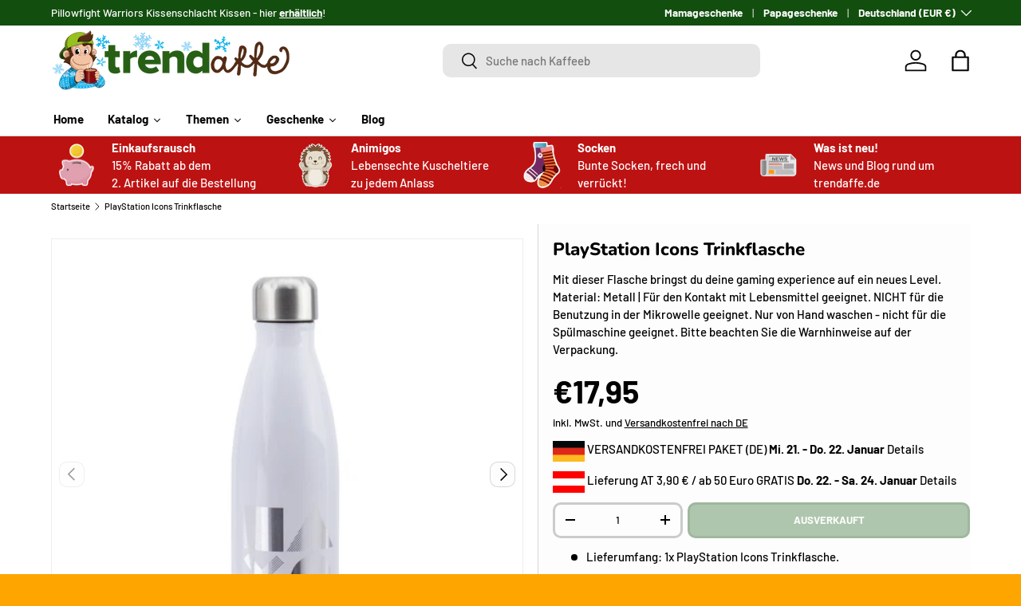

--- FILE ---
content_type: text/html; charset=utf-8
request_url: https://trendaffe.de/products/playstation-icons-trinkflasche
body_size: 55056
content:
<!doctype html>
<html class="no-js" lang="de" dir="ltr">
<head>
<script src="https://sapi.negate.io/script/Od33dL96f1xvm/jQFEu80A==?shop=16e17e-2.myshopify.com"></script>

  <script src="https://mein.clickskeks.at/app.js?apiKey=57be4f367e8578531ed4933331964a6f7d7c5b7ac02846e7&amp;domain=66814d3fb9846d329a656164" referrerpolicy="origin"></script><meta charset="utf-8">
<meta name="viewport" content="width=device-width,initial-scale=1">
<title>PlayStation Icons Trinkflasche: Edel und Cool für Gamer - Jetzt kaufen! &ndash; trendaffe.de</title><link rel="canonical" href="https://trendaffe.de/products/playstation-icons-trinkflasche"><link rel="icon" href="//trendaffe.de/cdn/shop/files/Browsericon_Trendaffe-Kopf.webp?crop=center&height=48&v=1691052307&width=48" type="image/webp">
  <link rel="apple-touch-icon" href="//trendaffe.de/cdn/shop/files/Browsericon_Trendaffe-Kopf.webp?crop=center&height=180&v=1691052307&width=180"><meta name="description" content="Hol dir jetzt die coole PlayStation Icons Trinkflasche und zeige jedem deinen coolen Gamer-Style! Diese stylische Trinkflasche ist aus Metall gefertigt und mit den klassischen PlayStation Icons verziert. Erhalte jetzt deine einzigartige und edle Trinkflasche und steigere dein Gaming-Erlebnis!"><meta property="og:site_name" content="trendaffe.de">
<meta property="og:url" content="https://trendaffe.de/products/playstation-icons-trinkflasche">
<meta property="og:title" content="PlayStation Icons Trinkflasche: Edel und Cool für Gamer - Jetzt kaufen!">
<meta property="og:type" content="product">
<meta property="og:description" content="Hol dir jetzt die coole PlayStation Icons Trinkflasche und zeige jedem deinen coolen Gamer-Style! Diese stylische Trinkflasche ist aus Metall gefertigt und mit den klassischen PlayStation Icons verziert. Erhalte jetzt deine einzigartige und edle Trinkflasche und steigere dein Gaming-Erlebnis!"><meta property="og:image" content="http://trendaffe.de/cdn/shop/products/93044.jpg?crop=center&height=1200&v=1690726185&width=1200">
  <meta property="og:image:secure_url" content="https://trendaffe.de/cdn/shop/products/93044.jpg?crop=center&height=1200&v=1690726185&width=1200">
  <meta property="og:image:width" content="1500">
  <meta property="og:image:height" content="1500"><meta property="og:price:amount" content="17,95">
  <meta property="og:price:currency" content="EUR"><meta name="twitter:card" content="summary_large_image">
<meta name="twitter:title" content="PlayStation Icons Trinkflasche: Edel und Cool für Gamer - Jetzt kaufen!">
<meta name="twitter:description" content="Hol dir jetzt die coole PlayStation Icons Trinkflasche und zeige jedem deinen coolen Gamer-Style! Diese stylische Trinkflasche ist aus Metall gefertigt und mit den klassischen PlayStation Icons verziert. Erhalte jetzt deine einzigartige und edle Trinkflasche und steigere dein Gaming-Erlebnis!">
<link rel="preload" href="//trendaffe.de/cdn/shop/t/51/assets/main.css?v=99047314504063462471744363521" as="style"><style data-shopify>
@font-face {
  font-family: Barlow;
  font-weight: 500;
  font-style: normal;
  font-display: swap;
  src: url("//trendaffe.de/cdn/fonts/barlow/barlow_n5.a193a1990790eba0cc5cca569d23799830e90f07.woff2") format("woff2"),
       url("//trendaffe.de/cdn/fonts/barlow/barlow_n5.ae31c82169b1dc0715609b8cc6a610b917808358.woff") format("woff");
}
@font-face {
  font-family: Barlow;
  font-weight: 700;
  font-style: normal;
  font-display: swap;
  src: url("//trendaffe.de/cdn/fonts/barlow/barlow_n7.691d1d11f150e857dcbc1c10ef03d825bc378d81.woff2") format("woff2"),
       url("//trendaffe.de/cdn/fonts/barlow/barlow_n7.4fdbb1cb7da0e2c2f88492243ffa2b4f91924840.woff") format("woff");
}
@font-face {
  font-family: Barlow;
  font-weight: 500;
  font-style: italic;
  font-display: swap;
  src: url("//trendaffe.de/cdn/fonts/barlow/barlow_i5.714d58286997b65cd479af615cfa9bb0a117a573.woff2") format("woff2"),
       url("//trendaffe.de/cdn/fonts/barlow/barlow_i5.0120f77e6447d3b5df4bbec8ad8c2d029d87fb21.woff") format("woff");
}
@font-face {
  font-family: Barlow;
  font-weight: 700;
  font-style: italic;
  font-display: swap;
  src: url("//trendaffe.de/cdn/fonts/barlow/barlow_i7.50e19d6cc2ba5146fa437a5a7443c76d5d730103.woff2") format("woff2"),
       url("//trendaffe.de/cdn/fonts/barlow/barlow_i7.47e9f98f1b094d912e6fd631cc3fe93d9f40964f.woff") format("woff");
}
@font-face {
  font-family: Nunito;
  font-weight: 800;
  font-style: normal;
  font-display: swap;
  src: url("//trendaffe.de/cdn/fonts/nunito/nunito_n8.a4faa34563722dcb4bd960ae538c49eb540a565f.woff2") format("woff2"),
       url("//trendaffe.de/cdn/fonts/nunito/nunito_n8.7b9b4d7a0ef879eb46735a0aecb391013c7f7aeb.woff") format("woff");
}
@font-face {
  font-family: Barlow;
  font-weight: 700;
  font-style: normal;
  font-display: swap;
  src: url("//trendaffe.de/cdn/fonts/barlow/barlow_n7.691d1d11f150e857dcbc1c10ef03d825bc378d81.woff2") format("woff2"),
       url("//trendaffe.de/cdn/fonts/barlow/barlow_n7.4fdbb1cb7da0e2c2f88492243ffa2b4f91924840.woff") format("woff");
}
:root {
      --bg-color: 253 253 253 / 1.0;
      --bg-color-og: 253 253 253 / 1.0;
      --heading-color: 0 0 0;
      --text-color: 0 0 0;
      --text-color-og: 0 0 0;
      --scrollbar-color: 0 0 0;
      --link-color: 0 0 0;
      --link-color-og: 0 0 0;
      --star-color: 255 215 55;--swatch-border-color-default: 202 202 202;
        --swatch-border-color-active: 127 127 127;
        --swatch-card-size: 24px;
        --swatch-variant-picker-size: 64px;--color-scheme-1-bg: 245 245 245 / 1.0;
      --color-scheme-1-grad: linear-gradient(46deg, rgba(245, 245, 245, 1) 13%, rgba(249, 249, 249, 1) 86%);
      --color-scheme-1-heading: 0 0 0;
      --color-scheme-1-text: 0 0 0;
      --color-scheme-1-btn-bg: 18 78 14;
      --color-scheme-1-btn-text: 255 255 255;
      --color-scheme-1-btn-bg-hover: 59 115 55;--color-scheme-2-bg: 0 0 0 / 1.0;
      --color-scheme-2-grad: ;
      --color-scheme-2-heading: 255 255 255;
      --color-scheme-2-text: 255 255 255;
      --color-scheme-2-btn-bg: 46 45 41;
      --color-scheme-2-btn-text: 255 255 255;
      --color-scheme-2-btn-bg-hover: 85 85 80;--color-scheme-3-bg: 189 18 18 / 1.0;
      --color-scheme-3-grad: ;
      --color-scheme-3-heading: 255 255 255;
      --color-scheme-3-text: 255 255 255;
      --color-scheme-3-btn-bg: 255 255 255;
      --color-scheme-3-btn-text: 189 18 18;
      --color-scheme-3-btn-bg-hover: 248 231 231;

      --drawer-bg-color: 255 255 255 / 1.0;
      --drawer-text-color: 0 0 0;

      --panel-bg-color: 231 231 231 / 1.0;
      --panel-heading-color: 0 0 0;
      --panel-text-color: 0 0 0;

      --in-stock-text-color: 13 164 74;
      --low-stock-text-color: 13 164 74;
      --very-low-stock-text-color: 13 164 74;
      --no-stock-text-color: 255 0 0;
      --no-stock-backordered-text-color: 119 119 119;

      --error-bg-color: 252 237 238;
      --error-text-color: 180 12 28;
      --success-bg-color: 232 246 234;
      --success-text-color: 44 126 63;
      --info-bg-color: 228 237 250;
      --info-text-color: 26 102 210;

      --heading-font-family: Nunito, sans-serif;
      --heading-font-style: normal;
      --heading-font-weight: 800;
      --heading-scale-start: 4;

      --navigation-font-family: Barlow, sans-serif;
      --navigation-font-style: normal;
      --navigation-font-weight: 700;--heading-text-transform: none;
--subheading-text-transform: none;
      --body-font-family: Barlow, sans-serif;
      --body-font-style: normal;
      --body-font-weight: 500;
      --body-font-size: 15;

      --section-gap: 48;
      --heading-gap: calc(8 * var(--space-unit));--grid-column-gap: 20px;--btn-bg-color: 18 78 14;
      --btn-bg-hover-color: 59 115 55;
      --btn-text-color: 255 255 255;
      --btn-bg-color-og: 18 78 14;
      --btn-text-color-og: 255 255 255;
      --btn-alt-bg-color: 255 255 255;
      --btn-alt-bg-alpha: 1.0;
      --btn-alt-text-color: 0 0 0;
      --btn-border-width: 3px;
      --btn-padding-y: 12px;

      
      --btn-border-radius: 10px;
      

      --btn-lg-border-radius: 50%;
      --btn-icon-border-radius: 50%;
      --input-with-btn-inner-radius: var(--btn-border-radius);
      --btn-text-transform: uppercase;

      --input-bg-color: 253 253 253 / 1.0;
      --input-text-color: 0 0 0;
      --input-border-width: 3px;
      --input-border-radius: 7px;
      --textarea-border-radius: 7px;
      --input-border-radius: 10px;
      --input-bg-color-diff-3: #f5f5f5;
      --input-bg-color-diff-6: #eeeeee;

      --modal-border-radius: 0px;
      --modal-overlay-color: 0 0 0;
      --modal-overlay-opacity: 0.4;
      --drawer-border-radius: 0px;
      --overlay-border-radius: 0px;

      --custom-label-bg-color: 129 244 225;
      --custom-label-text-color: 7 7 7;--sale-label-bg-color: 227 43 43;
      --sale-label-text-color: 255 255 255;--sold-out-label-bg-color: 46 46 46;
      --sold-out-label-text-color: 255 255 255;--new-label-bg-color: 26 102 210;
      --new-label-text-color: 255 255 255;--preorder-label-bg-color: 86 203 249;
      --preorder-label-text-color: 0 0 0;

      --collection-label-color: 0 126 18;

      --page-width: 1500px;
      --gutter-sm: 20px;
      --gutter-md: 32px;
      --gutter-lg: 64px;

      --payment-terms-bg-color: #fdfdfd;

      --coll-card-bg-color: #ffffff;
      --coll-card-border-color: #f4f4f4;

      --card-highlight-bg-color: #F9F9F9;
      --card-highlight-text-color: 85 85 85;
      --card-highlight-border-color: #E1E1E1;--card-bg-color: #f5f5f5;
      --card-text-color: 7 7 7;
      --card-border-color: #ffffff;
        
          --aos-animate-duration: 1s;
        

        
          --aos-min-width: 0;
        
      

      --reading-width: 48em;
    }

    @media (max-width: 769px) {
      :root {
        --reading-width: 36em;
      }
    }
  </style><link rel="stylesheet" href="//trendaffe.de/cdn/shop/t/51/assets/main.css?v=99047314504063462471744363521">
  <script src="//trendaffe.de/cdn/shop/t/51/assets/main.js?v=100213628668160008241744363521" defer="defer"></script><link rel="preload" href="//trendaffe.de/cdn/fonts/barlow/barlow_n5.a193a1990790eba0cc5cca569d23799830e90f07.woff2" as="font" type="font/woff2" crossorigin fetchpriority="high"><link rel="preload" href="//trendaffe.de/cdn/fonts/nunito/nunito_n8.a4faa34563722dcb4bd960ae538c49eb540a565f.woff2" as="font" type="font/woff2" crossorigin fetchpriority="high"><script>window.performance && window.performance.mark && window.performance.mark('shopify.content_for_header.start');</script><meta name="google-site-verification" content="7A79ifGbNTRvDTMhvXbVBEjMkfYB1SiZNzI-nlOZbUo">
<meta id="shopify-digital-wallet" name="shopify-digital-wallet" content="/75481416019/digital_wallets/dialog">
<meta name="shopify-checkout-api-token" content="7be360369cd20bf05bce4c4a069fecd9">
<meta id="in-context-paypal-metadata" data-shop-id="75481416019" data-venmo-supported="false" data-environment="production" data-locale="de_DE" data-paypal-v4="true" data-currency="EUR">
<link rel="alternate" type="application/json+oembed" href="https://trendaffe.de/products/playstation-icons-trinkflasche.oembed">
<script async="async" src="/checkouts/internal/preloads.js?locale=de-DE"></script>
<link rel="preconnect" href="https://shop.app" crossorigin="anonymous">
<script async="async" src="https://shop.app/checkouts/internal/preloads.js?locale=de-DE&shop_id=75481416019" crossorigin="anonymous"></script>
<script id="apple-pay-shop-capabilities" type="application/json">{"shopId":75481416019,"countryCode":"DE","currencyCode":"EUR","merchantCapabilities":["supports3DS"],"merchantId":"gid:\/\/shopify\/Shop\/75481416019","merchantName":"trendaffe.de","requiredBillingContactFields":["postalAddress","email"],"requiredShippingContactFields":["postalAddress","email"],"shippingType":"shipping","supportedNetworks":["visa","maestro","masterCard"],"total":{"type":"pending","label":"trendaffe.de","amount":"1.00"},"shopifyPaymentsEnabled":true,"supportsSubscriptions":true}</script>
<script id="shopify-features" type="application/json">{"accessToken":"7be360369cd20bf05bce4c4a069fecd9","betas":["rich-media-storefront-analytics"],"domain":"trendaffe.de","predictiveSearch":true,"shopId":75481416019,"locale":"de"}</script>
<script>var Shopify = Shopify || {};
Shopify.shop = "16e17e-2.myshopify.com";
Shopify.locale = "de";
Shopify.currency = {"active":"EUR","rate":"1.0"};
Shopify.country = "DE";
Shopify.theme = {"name":"Enterprise 1.6. V5","id":180706246995,"schema_name":"Enterprise","schema_version":"1.6.0","theme_store_id":1657,"role":"main"};
Shopify.theme.handle = "null";
Shopify.theme.style = {"id":null,"handle":null};
Shopify.cdnHost = "trendaffe.de/cdn";
Shopify.routes = Shopify.routes || {};
Shopify.routes.root = "/";</script>
<script type="module">!function(o){(o.Shopify=o.Shopify||{}).modules=!0}(window);</script>
<script>!function(o){function n(){var o=[];function n(){o.push(Array.prototype.slice.apply(arguments))}return n.q=o,n}var t=o.Shopify=o.Shopify||{};t.loadFeatures=n(),t.autoloadFeatures=n()}(window);</script>
<script>
  window.ShopifyPay = window.ShopifyPay || {};
  window.ShopifyPay.apiHost = "shop.app\/pay";
  window.ShopifyPay.redirectState = null;
</script>
<script id="shop-js-analytics" type="application/json">{"pageType":"product"}</script>
<script defer="defer" async type="module" src="//trendaffe.de/cdn/shopifycloud/shop-js/modules/v2/client.init-shop-cart-sync_HUjMWWU5.de.esm.js"></script>
<script defer="defer" async type="module" src="//trendaffe.de/cdn/shopifycloud/shop-js/modules/v2/chunk.common_QpfDqRK1.esm.js"></script>
<script type="module">
  await import("//trendaffe.de/cdn/shopifycloud/shop-js/modules/v2/client.init-shop-cart-sync_HUjMWWU5.de.esm.js");
await import("//trendaffe.de/cdn/shopifycloud/shop-js/modules/v2/chunk.common_QpfDqRK1.esm.js");

  window.Shopify.SignInWithShop?.initShopCartSync?.({"fedCMEnabled":true,"windoidEnabled":true});

</script>
<script>
  window.Shopify = window.Shopify || {};
  if (!window.Shopify.featureAssets) window.Shopify.featureAssets = {};
  window.Shopify.featureAssets['shop-js'] = {"shop-cart-sync":["modules/v2/client.shop-cart-sync_ByUgVWtJ.de.esm.js","modules/v2/chunk.common_QpfDqRK1.esm.js"],"init-fed-cm":["modules/v2/client.init-fed-cm_CVqhkk-1.de.esm.js","modules/v2/chunk.common_QpfDqRK1.esm.js"],"shop-button":["modules/v2/client.shop-button_B0pFlqys.de.esm.js","modules/v2/chunk.common_QpfDqRK1.esm.js"],"shop-cash-offers":["modules/v2/client.shop-cash-offers_CaaeZ5wd.de.esm.js","modules/v2/chunk.common_QpfDqRK1.esm.js","modules/v2/chunk.modal_CS8dP9kO.esm.js"],"init-windoid":["modules/v2/client.init-windoid_B-gyVqfY.de.esm.js","modules/v2/chunk.common_QpfDqRK1.esm.js"],"shop-toast-manager":["modules/v2/client.shop-toast-manager_DgTeluS3.de.esm.js","modules/v2/chunk.common_QpfDqRK1.esm.js"],"init-shop-email-lookup-coordinator":["modules/v2/client.init-shop-email-lookup-coordinator_C5I212n4.de.esm.js","modules/v2/chunk.common_QpfDqRK1.esm.js"],"init-shop-cart-sync":["modules/v2/client.init-shop-cart-sync_HUjMWWU5.de.esm.js","modules/v2/chunk.common_QpfDqRK1.esm.js"],"avatar":["modules/v2/client.avatar_BTnouDA3.de.esm.js"],"pay-button":["modules/v2/client.pay-button_CJaF-UDc.de.esm.js","modules/v2/chunk.common_QpfDqRK1.esm.js"],"init-customer-accounts":["modules/v2/client.init-customer-accounts_BI_wUvuR.de.esm.js","modules/v2/client.shop-login-button_DTPR4l75.de.esm.js","modules/v2/chunk.common_QpfDqRK1.esm.js","modules/v2/chunk.modal_CS8dP9kO.esm.js"],"init-shop-for-new-customer-accounts":["modules/v2/client.init-shop-for-new-customer-accounts_C4qR5Wl-.de.esm.js","modules/v2/client.shop-login-button_DTPR4l75.de.esm.js","modules/v2/chunk.common_QpfDqRK1.esm.js","modules/v2/chunk.modal_CS8dP9kO.esm.js"],"shop-login-button":["modules/v2/client.shop-login-button_DTPR4l75.de.esm.js","modules/v2/chunk.common_QpfDqRK1.esm.js","modules/v2/chunk.modal_CS8dP9kO.esm.js"],"init-customer-accounts-sign-up":["modules/v2/client.init-customer-accounts-sign-up_SG5gYFpP.de.esm.js","modules/v2/client.shop-login-button_DTPR4l75.de.esm.js","modules/v2/chunk.common_QpfDqRK1.esm.js","modules/v2/chunk.modal_CS8dP9kO.esm.js"],"shop-follow-button":["modules/v2/client.shop-follow-button_CmMsyvrH.de.esm.js","modules/v2/chunk.common_QpfDqRK1.esm.js","modules/v2/chunk.modal_CS8dP9kO.esm.js"],"checkout-modal":["modules/v2/client.checkout-modal_tfCxQqrq.de.esm.js","modules/v2/chunk.common_QpfDqRK1.esm.js","modules/v2/chunk.modal_CS8dP9kO.esm.js"],"lead-capture":["modules/v2/client.lead-capture_Ccz5Zm6k.de.esm.js","modules/v2/chunk.common_QpfDqRK1.esm.js","modules/v2/chunk.modal_CS8dP9kO.esm.js"],"shop-login":["modules/v2/client.shop-login_BfivnucW.de.esm.js","modules/v2/chunk.common_QpfDqRK1.esm.js","modules/v2/chunk.modal_CS8dP9kO.esm.js"],"payment-terms":["modules/v2/client.payment-terms_D2Mn0eFV.de.esm.js","modules/v2/chunk.common_QpfDqRK1.esm.js","modules/v2/chunk.modal_CS8dP9kO.esm.js"]};
</script>
<script id="__st">var __st={"a":75481416019,"offset":3600,"reqid":"6a6cc2ac-3680-4434-92f4-2ff2f88b0aa3-1768806895","pageurl":"trendaffe.de\/products\/playstation-icons-trinkflasche","u":"7cf7713bf9bf","p":"product","rtyp":"product","rid":8484229054803};</script>
<script>window.ShopifyPaypalV4VisibilityTracking = true;</script>
<script id="captcha-bootstrap">!function(){'use strict';const t='contact',e='account',n='new_comment',o=[[t,t],['blogs',n],['comments',n],[t,'customer']],c=[[e,'customer_login'],[e,'guest_login'],[e,'recover_customer_password'],[e,'create_customer']],r=t=>t.map((([t,e])=>`form[action*='/${t}']:not([data-nocaptcha='true']) input[name='form_type'][value='${e}']`)).join(','),a=t=>()=>t?[...document.querySelectorAll(t)].map((t=>t.form)):[];function s(){const t=[...o],e=r(t);return a(e)}const i='password',u='form_key',d=['recaptcha-v3-token','g-recaptcha-response','h-captcha-response',i],f=()=>{try{return window.sessionStorage}catch{return}},m='__shopify_v',_=t=>t.elements[u];function p(t,e,n=!1){try{const o=window.sessionStorage,c=JSON.parse(o.getItem(e)),{data:r}=function(t){const{data:e,action:n}=t;return t[m]||n?{data:e,action:n}:{data:t,action:n}}(c);for(const[e,n]of Object.entries(r))t.elements[e]&&(t.elements[e].value=n);n&&o.removeItem(e)}catch(o){console.error('form repopulation failed',{error:o})}}const l='form_type',E='cptcha';function T(t){t.dataset[E]=!0}const w=window,h=w.document,L='Shopify',v='ce_forms',y='captcha';let A=!1;((t,e)=>{const n=(g='f06e6c50-85a8-45c8-87d0-21a2b65856fe',I='https://cdn.shopify.com/shopifycloud/storefront-forms-hcaptcha/ce_storefront_forms_captcha_hcaptcha.v1.5.2.iife.js',D={infoText:'Durch hCaptcha geschützt',privacyText:'Datenschutz',termsText:'Allgemeine Geschäftsbedingungen'},(t,e,n)=>{const o=w[L][v],c=o.bindForm;if(c)return c(t,g,e,D).then(n);var r;o.q.push([[t,g,e,D],n]),r=I,A||(h.body.append(Object.assign(h.createElement('script'),{id:'captcha-provider',async:!0,src:r})),A=!0)});var g,I,D;w[L]=w[L]||{},w[L][v]=w[L][v]||{},w[L][v].q=[],w[L][y]=w[L][y]||{},w[L][y].protect=function(t,e){n(t,void 0,e),T(t)},Object.freeze(w[L][y]),function(t,e,n,w,h,L){const[v,y,A,g]=function(t,e,n){const i=e?o:[],u=t?c:[],d=[...i,...u],f=r(d),m=r(i),_=r(d.filter((([t,e])=>n.includes(e))));return[a(f),a(m),a(_),s()]}(w,h,L),I=t=>{const e=t.target;return e instanceof HTMLFormElement?e:e&&e.form},D=t=>v().includes(t);t.addEventListener('submit',(t=>{const e=I(t);if(!e)return;const n=D(e)&&!e.dataset.hcaptchaBound&&!e.dataset.recaptchaBound,o=_(e),c=g().includes(e)&&(!o||!o.value);(n||c)&&t.preventDefault(),c&&!n&&(function(t){try{if(!f())return;!function(t){const e=f();if(!e)return;const n=_(t);if(!n)return;const o=n.value;o&&e.removeItem(o)}(t);const e=Array.from(Array(32),(()=>Math.random().toString(36)[2])).join('');!function(t,e){_(t)||t.append(Object.assign(document.createElement('input'),{type:'hidden',name:u})),t.elements[u].value=e}(t,e),function(t,e){const n=f();if(!n)return;const o=[...t.querySelectorAll(`input[type='${i}']`)].map((({name:t})=>t)),c=[...d,...o],r={};for(const[a,s]of new FormData(t).entries())c.includes(a)||(r[a]=s);n.setItem(e,JSON.stringify({[m]:1,action:t.action,data:r}))}(t,e)}catch(e){console.error('failed to persist form',e)}}(e),e.submit())}));const S=(t,e)=>{t&&!t.dataset[E]&&(n(t,e.some((e=>e===t))),T(t))};for(const o of['focusin','change'])t.addEventListener(o,(t=>{const e=I(t);D(e)&&S(e,y())}));const B=e.get('form_key'),M=e.get(l),P=B&&M;t.addEventListener('DOMContentLoaded',(()=>{const t=y();if(P)for(const e of t)e.elements[l].value===M&&p(e,B);[...new Set([...A(),...v().filter((t=>'true'===t.dataset.shopifyCaptcha))])].forEach((e=>S(e,t)))}))}(h,new URLSearchParams(w.location.search),n,t,e,['guest_login'])})(!0,!0)}();</script>
<script integrity="sha256-4kQ18oKyAcykRKYeNunJcIwy7WH5gtpwJnB7kiuLZ1E=" data-source-attribution="shopify.loadfeatures" defer="defer" src="//trendaffe.de/cdn/shopifycloud/storefront/assets/storefront/load_feature-a0a9edcb.js" crossorigin="anonymous"></script>
<script crossorigin="anonymous" defer="defer" src="//trendaffe.de/cdn/shopifycloud/storefront/assets/shopify_pay/storefront-65b4c6d7.js?v=20250812"></script>
<script data-source-attribution="shopify.dynamic_checkout.dynamic.init">var Shopify=Shopify||{};Shopify.PaymentButton=Shopify.PaymentButton||{isStorefrontPortableWallets:!0,init:function(){window.Shopify.PaymentButton.init=function(){};var t=document.createElement("script");t.src="https://trendaffe.de/cdn/shopifycloud/portable-wallets/latest/portable-wallets.de.js",t.type="module",document.head.appendChild(t)}};
</script>
<script data-source-attribution="shopify.dynamic_checkout.buyer_consent">
  function portableWalletsHideBuyerConsent(e){var t=document.getElementById("shopify-buyer-consent"),n=document.getElementById("shopify-subscription-policy-button");t&&n&&(t.classList.add("hidden"),t.setAttribute("aria-hidden","true"),n.removeEventListener("click",e))}function portableWalletsShowBuyerConsent(e){var t=document.getElementById("shopify-buyer-consent"),n=document.getElementById("shopify-subscription-policy-button");t&&n&&(t.classList.remove("hidden"),t.removeAttribute("aria-hidden"),n.addEventListener("click",e))}window.Shopify?.PaymentButton&&(window.Shopify.PaymentButton.hideBuyerConsent=portableWalletsHideBuyerConsent,window.Shopify.PaymentButton.showBuyerConsent=portableWalletsShowBuyerConsent);
</script>
<script data-source-attribution="shopify.dynamic_checkout.cart.bootstrap">document.addEventListener("DOMContentLoaded",(function(){function t(){return document.querySelector("shopify-accelerated-checkout-cart, shopify-accelerated-checkout")}if(t())Shopify.PaymentButton.init();else{new MutationObserver((function(e,n){t()&&(Shopify.PaymentButton.init(),n.disconnect())})).observe(document.body,{childList:!0,subtree:!0})}}));
</script>
<link id="shopify-accelerated-checkout-styles" rel="stylesheet" media="screen" href="https://trendaffe.de/cdn/shopifycloud/portable-wallets/latest/accelerated-checkout-backwards-compat.css" crossorigin="anonymous">
<style id="shopify-accelerated-checkout-cart">
        #shopify-buyer-consent {
  margin-top: 1em;
  display: inline-block;
  width: 100%;
}

#shopify-buyer-consent.hidden {
  display: none;
}

#shopify-subscription-policy-button {
  background: none;
  border: none;
  padding: 0;
  text-decoration: underline;
  font-size: inherit;
  cursor: pointer;
}

#shopify-subscription-policy-button::before {
  box-shadow: none;
}

      </style>
<script id="sections-script" data-sections="header,footer" defer="defer" src="//trendaffe.de/cdn/shop/t/51/compiled_assets/scripts.js?v=2962"></script>
<script>window.performance && window.performance.mark && window.performance.mark('shopify.content_for_header.end');</script>

    <script src="//trendaffe.de/cdn/shop/t/51/assets/animate-on-scroll.js?v=15249566486942820451744363521" defer="defer"></script>
    <link rel="stylesheet" href="//trendaffe.de/cdn/shop/t/51/assets/animate-on-scroll.css?v=116194678796051782541744363521">
  

  <script>document.documentElement.className = document.documentElement.className.replace('no-js', 'js');</script><!-- CC Custom Head Start --><!-- CC Custom Head End --><!-- BEGIN app block: shopify://apps/blockify-fraud-filter/blocks/app_embed/2e3e0ba5-0e70-447a-9ec5-3bf76b5ef12e --> 
 
 
    <script>
        window.blockifyShopIdentifier = "16e17e-2.myshopify.com";
        window.ipBlockerMetafields = "{\"showOverlayByPass\":false,\"disableSpyExtensions\":false,\"blockUnknownBots\":false,\"activeApp\":false,\"blockByMetafield\":false,\"visitorAnalytic\":true,\"showWatermark\":true}";
        window.blockifyRules = null;
        window.ipblockerBlockTemplate = "{\"customCss\":\"#blockify---container{--bg-blockify: #fff;position:relative}#blockify---container::after{content:'';position:absolute;inset:0;background-repeat:no-repeat !important;background-size:cover !important;background:var(--bg-blockify);z-index:0}#blockify---container #blockify---container__inner{display:flex;flex-direction:column;align-items:center;position:relative;z-index:1}#blockify---container #blockify---container__inner #blockify-block-content{display:flex;flex-direction:column;align-items:center;text-align:center}#blockify---container #blockify---container__inner #blockify-block-content #blockify-block-superTitle{display:none !important}#blockify---container #blockify---container__inner #blockify-block-content #blockify-block-title{font-size:313%;font-weight:bold;margin-top:1em}@media only screen and (min-width: 768px) and (max-width: 1199px){#blockify---container #blockify---container__inner #blockify-block-content #blockify-block-title{font-size:188%}}@media only screen and (max-width: 767px){#blockify---container #blockify---container__inner #blockify-block-content #blockify-block-title{font-size:107%}}#blockify---container #blockify---container__inner #blockify-block-content #blockify-block-description{font-size:125%;margin:1.5em;line-height:1.5}@media only screen and (min-width: 768px) and (max-width: 1199px){#blockify---container #blockify---container__inner #blockify-block-content #blockify-block-description{font-size:88%}}@media only screen and (max-width: 767px){#blockify---container #blockify---container__inner #blockify-block-content #blockify-block-description{font-size:107%}}#blockify---container #blockify---container__inner #blockify-block-content #blockify-block-description #blockify-block-text-blink{display:none !important}#blockify---container #blockify---container__inner #blockify-logo-block-image{position:relative;width:400px;height:auto;max-height:300px}@media only screen and (max-width: 767px){#blockify---container #blockify---container__inner #blockify-logo-block-image{width:200px}}#blockify---container #blockify---container__inner #blockify-logo-block-image::before{content:'';display:block;padding-bottom:56.2%}#blockify---container #blockify---container__inner #blockify-logo-block-image img{position:absolute;top:0;left:0;width:100%;height:100%;object-fit:contain}\\n\",\"logoImage\":{\"active\":true,\"value\":\"https:\/\/fraud.blockifyapp.com\/s\/api\/public\/assets\/default-thumbnail.png\",\"altText\":\"Red octagonal stop sign with a black hand symbol in the center, indicating a warning or prohibition\"},\"superTitle\":{\"active\":false,\"text\":\"403\",\"color\":\"#899df1\"},\"title\":{\"active\":true,\"text\":\"Access Denied\",\"color\":\"#000\"},\"description\":{\"active\":true,\"text\":\"The site owner may have set restrictions that prevent you from accessing the site. Please contact the site owner for access.\",\"color\":\"#000\"},\"background\":{\"active\":true,\"value\":\"#fff\",\"type\":\"1\",\"colorFrom\":null,\"colorTo\":null}}";

        
            window.blockifyProductCollections = [606936695123,605367501139,606047273299,605575414099,605554147667,606022697299,606047207763,605389816147,606047174995,606019584339,605389652307,606022861139,605549068627,606047109459,605549003091,606047076691,605574037843,605554114899,605796008275,605792272723,605547200851,605575151955,606047043923,605389848915,605389619539,606046978387,605549035859,605795418451,605796958547,605573808467];
        
    </script>
<link href="https://cdn.shopify.com/extensions/019bc61e-5a2c-71e1-9b16-ae80802f2aca/blockify-shopify-287/assets/blockify-embed.min.js" as="script" type="text/javascript" rel="preload"><link href="https://cdn.shopify.com/extensions/019bc61e-5a2c-71e1-9b16-ae80802f2aca/blockify-shopify-287/assets/prevent-bypass-script.min.js" as="script" type="text/javascript" rel="preload">
<script type="text/javascript">
    window.blockifyBaseUrl = 'https://fraud.blockifyapp.com/s/api';
    window.blockifyPublicUrl = 'https://fraud.blockifyapp.com/s/api/public';
    window.bucketUrl = 'https://storage.synctrack.io/megamind-fraud';
    window.storefrontApiUrl  = 'https://fraud.blockifyapp.com/p/api';
</script>
<script type="text/javascript">
  window.blockifyChecking = true;
</script>
<script id="blockifyScriptByPass" type="text/javascript" src=https://cdn.shopify.com/extensions/019bc61e-5a2c-71e1-9b16-ae80802f2aca/blockify-shopify-287/assets/prevent-bypass-script.min.js async></script>
<script id="blockifyScriptTag" type="text/javascript" src=https://cdn.shopify.com/extensions/019bc61e-5a2c-71e1-9b16-ae80802f2aca/blockify-shopify-287/assets/blockify-embed.min.js async></script>


<!-- END app block --><!-- BEGIN app block: shopify://apps/nabu-for-google-pixel/blocks/script-block/1bff1da5-e804-4d5d-ad9c-7c3540bdf531 --><script async src="https://storage.googleapis.com/adnabu-shopify/app-embed-block/adwords-pixel/16e17e-2.myshopify.com.min.js"></script>

<!-- END app block --><!-- BEGIN app block: shopify://apps/dr-stacked-discounts/blocks/instant-load/f428e1ae-8a34-4767-8189-f8339f3ab12b --><!-- For self-installation -->
<script>(() => {const installerKey = 'docapp-discount-auto-install'; const urlParams = new URLSearchParams(window.location.search); if (urlParams.get(installerKey)) {window.sessionStorage.setItem(installerKey, JSON.stringify({integrationId: urlParams.get('docapp-integration-id'), divClass: urlParams.get('docapp-install-class'), check: urlParams.get('docapp-check')}));}})();</script>
<script>(() => {const previewKey = 'docapp-discount-test'; const urlParams = new URLSearchParams(window.location.search); if (urlParams.get(previewKey)) {window.sessionStorage.setItem(previewKey, JSON.stringify({active: true, integrationId: urlParams.get('docapp-discount-inst-test')}));}})();</script>
<script>window.discountOnCartProAppBlock = true;</script>

<!-- App speed-up -->
<script id="docapp-discount-speedup">
    (() => { if (window.discountOnCartProAppLoaded) return; let script = document.createElement('script'); script.src = "https://d9fvwtvqz2fm1.cloudfront.net/shop/js/discount-on-cart-pro.min.js?shop=16e17e-2.myshopify.com"; document.getElementById('docapp-discount-speedup').after(script); })();
</script>


<!-- END app block --><link href="https://monorail-edge.shopifysvc.com" rel="dns-prefetch">
<script>(function(){if ("sendBeacon" in navigator && "performance" in window) {try {var session_token_from_headers = performance.getEntriesByType('navigation')[0].serverTiming.find(x => x.name == '_s').description;} catch {var session_token_from_headers = undefined;}var session_cookie_matches = document.cookie.match(/_shopify_s=([^;]*)/);var session_token_from_cookie = session_cookie_matches && session_cookie_matches.length === 2 ? session_cookie_matches[1] : "";var session_token = session_token_from_headers || session_token_from_cookie || "";function handle_abandonment_event(e) {var entries = performance.getEntries().filter(function(entry) {return /monorail-edge.shopifysvc.com/.test(entry.name);});if (!window.abandonment_tracked && entries.length === 0) {window.abandonment_tracked = true;var currentMs = Date.now();var navigation_start = performance.timing.navigationStart;var payload = {shop_id: 75481416019,url: window.location.href,navigation_start,duration: currentMs - navigation_start,session_token,page_type: "product"};window.navigator.sendBeacon("https://monorail-edge.shopifysvc.com/v1/produce", JSON.stringify({schema_id: "online_store_buyer_site_abandonment/1.1",payload: payload,metadata: {event_created_at_ms: currentMs,event_sent_at_ms: currentMs}}));}}window.addEventListener('pagehide', handle_abandonment_event);}}());</script>
<script id="web-pixels-manager-setup">(function e(e,d,r,n,o){if(void 0===o&&(o={}),!Boolean(null===(a=null===(i=window.Shopify)||void 0===i?void 0:i.analytics)||void 0===a?void 0:a.replayQueue)){var i,a;window.Shopify=window.Shopify||{};var t=window.Shopify;t.analytics=t.analytics||{};var s=t.analytics;s.replayQueue=[],s.publish=function(e,d,r){return s.replayQueue.push([e,d,r]),!0};try{self.performance.mark("wpm:start")}catch(e){}var l=function(){var e={modern:/Edge?\/(1{2}[4-9]|1[2-9]\d|[2-9]\d{2}|\d{4,})\.\d+(\.\d+|)|Firefox\/(1{2}[4-9]|1[2-9]\d|[2-9]\d{2}|\d{4,})\.\d+(\.\d+|)|Chrom(ium|e)\/(9{2}|\d{3,})\.\d+(\.\d+|)|(Maci|X1{2}).+ Version\/(15\.\d+|(1[6-9]|[2-9]\d|\d{3,})\.\d+)([,.]\d+|)( \(\w+\)|)( Mobile\/\w+|) Safari\/|Chrome.+OPR\/(9{2}|\d{3,})\.\d+\.\d+|(CPU[ +]OS|iPhone[ +]OS|CPU[ +]iPhone|CPU IPhone OS|CPU iPad OS)[ +]+(15[._]\d+|(1[6-9]|[2-9]\d|\d{3,})[._]\d+)([._]\d+|)|Android:?[ /-](13[3-9]|1[4-9]\d|[2-9]\d{2}|\d{4,})(\.\d+|)(\.\d+|)|Android.+Firefox\/(13[5-9]|1[4-9]\d|[2-9]\d{2}|\d{4,})\.\d+(\.\d+|)|Android.+Chrom(ium|e)\/(13[3-9]|1[4-9]\d|[2-9]\d{2}|\d{4,})\.\d+(\.\d+|)|SamsungBrowser\/([2-9]\d|\d{3,})\.\d+/,legacy:/Edge?\/(1[6-9]|[2-9]\d|\d{3,})\.\d+(\.\d+|)|Firefox\/(5[4-9]|[6-9]\d|\d{3,})\.\d+(\.\d+|)|Chrom(ium|e)\/(5[1-9]|[6-9]\d|\d{3,})\.\d+(\.\d+|)([\d.]+$|.*Safari\/(?![\d.]+ Edge\/[\d.]+$))|(Maci|X1{2}).+ Version\/(10\.\d+|(1[1-9]|[2-9]\d|\d{3,})\.\d+)([,.]\d+|)( \(\w+\)|)( Mobile\/\w+|) Safari\/|Chrome.+OPR\/(3[89]|[4-9]\d|\d{3,})\.\d+\.\d+|(CPU[ +]OS|iPhone[ +]OS|CPU[ +]iPhone|CPU IPhone OS|CPU iPad OS)[ +]+(10[._]\d+|(1[1-9]|[2-9]\d|\d{3,})[._]\d+)([._]\d+|)|Android:?[ /-](13[3-9]|1[4-9]\d|[2-9]\d{2}|\d{4,})(\.\d+|)(\.\d+|)|Mobile Safari.+OPR\/([89]\d|\d{3,})\.\d+\.\d+|Android.+Firefox\/(13[5-9]|1[4-9]\d|[2-9]\d{2}|\d{4,})\.\d+(\.\d+|)|Android.+Chrom(ium|e)\/(13[3-9]|1[4-9]\d|[2-9]\d{2}|\d{4,})\.\d+(\.\d+|)|Android.+(UC? ?Browser|UCWEB|U3)[ /]?(15\.([5-9]|\d{2,})|(1[6-9]|[2-9]\d|\d{3,})\.\d+)\.\d+|SamsungBrowser\/(5\.\d+|([6-9]|\d{2,})\.\d+)|Android.+MQ{2}Browser\/(14(\.(9|\d{2,})|)|(1[5-9]|[2-9]\d|\d{3,})(\.\d+|))(\.\d+|)|K[Aa][Ii]OS\/(3\.\d+|([4-9]|\d{2,})\.\d+)(\.\d+|)/},d=e.modern,r=e.legacy,n=navigator.userAgent;return n.match(d)?"modern":n.match(r)?"legacy":"unknown"}(),u="modern"===l?"modern":"legacy",c=(null!=n?n:{modern:"",legacy:""})[u],f=function(e){return[e.baseUrl,"/wpm","/b",e.hashVersion,"modern"===e.buildTarget?"m":"l",".js"].join("")}({baseUrl:d,hashVersion:r,buildTarget:u}),m=function(e){var d=e.version,r=e.bundleTarget,n=e.surface,o=e.pageUrl,i=e.monorailEndpoint;return{emit:function(e){var a=e.status,t=e.errorMsg,s=(new Date).getTime(),l=JSON.stringify({metadata:{event_sent_at_ms:s},events:[{schema_id:"web_pixels_manager_load/3.1",payload:{version:d,bundle_target:r,page_url:o,status:a,surface:n,error_msg:t},metadata:{event_created_at_ms:s}}]});if(!i)return console&&console.warn&&console.warn("[Web Pixels Manager] No Monorail endpoint provided, skipping logging."),!1;try{return self.navigator.sendBeacon.bind(self.navigator)(i,l)}catch(e){}var u=new XMLHttpRequest;try{return u.open("POST",i,!0),u.setRequestHeader("Content-Type","text/plain"),u.send(l),!0}catch(e){return console&&console.warn&&console.warn("[Web Pixels Manager] Got an unhandled error while logging to Monorail."),!1}}}}({version:r,bundleTarget:l,surface:e.surface,pageUrl:self.location.href,monorailEndpoint:e.monorailEndpoint});try{o.browserTarget=l,function(e){var d=e.src,r=e.async,n=void 0===r||r,o=e.onload,i=e.onerror,a=e.sri,t=e.scriptDataAttributes,s=void 0===t?{}:t,l=document.createElement("script"),u=document.querySelector("head"),c=document.querySelector("body");if(l.async=n,l.src=d,a&&(l.integrity=a,l.crossOrigin="anonymous"),s)for(var f in s)if(Object.prototype.hasOwnProperty.call(s,f))try{l.dataset[f]=s[f]}catch(e){}if(o&&l.addEventListener("load",o),i&&l.addEventListener("error",i),u)u.appendChild(l);else{if(!c)throw new Error("Did not find a head or body element to append the script");c.appendChild(l)}}({src:f,async:!0,onload:function(){if(!function(){var e,d;return Boolean(null===(d=null===(e=window.Shopify)||void 0===e?void 0:e.analytics)||void 0===d?void 0:d.initialized)}()){var d=window.webPixelsManager.init(e)||void 0;if(d){var r=window.Shopify.analytics;r.replayQueue.forEach((function(e){var r=e[0],n=e[1],o=e[2];d.publishCustomEvent(r,n,o)})),r.replayQueue=[],r.publish=d.publishCustomEvent,r.visitor=d.visitor,r.initialized=!0}}},onerror:function(){return m.emit({status:"failed",errorMsg:"".concat(f," has failed to load")})},sri:function(e){var d=/^sha384-[A-Za-z0-9+/=]+$/;return"string"==typeof e&&d.test(e)}(c)?c:"",scriptDataAttributes:o}),m.emit({status:"loading"})}catch(e){m.emit({status:"failed",errorMsg:(null==e?void 0:e.message)||"Unknown error"})}}})({shopId: 75481416019,storefrontBaseUrl: "https://trendaffe.de",extensionsBaseUrl: "https://extensions.shopifycdn.com/cdn/shopifycloud/web-pixels-manager",monorailEndpoint: "https://monorail-edge.shopifysvc.com/unstable/produce_batch",surface: "storefront-renderer",enabledBetaFlags: ["2dca8a86"],webPixelsConfigList: [{"id":"1332248915","configuration":"{\"accountID\":\"1234\"}","eventPayloadVersion":"v1","runtimeContext":"STRICT","scriptVersion":"cc48da08b7b2a508fd870862c215ce5b","type":"APP","apiClientId":4659545,"privacyPurposes":["PREFERENCES"],"dataSharingAdjustments":{"protectedCustomerApprovalScopes":["read_customer_personal_data"]}},{"id":"124944723","eventPayloadVersion":"1","runtimeContext":"LAX","scriptVersion":"1","type":"CUSTOM","privacyPurposes":["ANALYTICS","MARKETING"],"name":"Nabu Google Pixel Kauf"},{"id":"shopify-app-pixel","configuration":"{}","eventPayloadVersion":"v1","runtimeContext":"STRICT","scriptVersion":"0450","apiClientId":"shopify-pixel","type":"APP","privacyPurposes":["ANALYTICS","MARKETING"]},{"id":"shopify-custom-pixel","eventPayloadVersion":"v1","runtimeContext":"LAX","scriptVersion":"0450","apiClientId":"shopify-pixel","type":"CUSTOM","privacyPurposes":["ANALYTICS","MARKETING"]}],isMerchantRequest: false,initData: {"shop":{"name":"trendaffe.de","paymentSettings":{"currencyCode":"EUR"},"myshopifyDomain":"16e17e-2.myshopify.com","countryCode":"DE","storefrontUrl":"https:\/\/trendaffe.de"},"customer":null,"cart":null,"checkout":null,"productVariants":[{"price":{"amount":17.95,"currencyCode":"EUR"},"product":{"title":"PlayStation Icons Trinkflasche","vendor":"trendaffe.de","id":"8484229054803","untranslatedTitle":"PlayStation Icons Trinkflasche","url":"\/products\/playstation-icons-trinkflasche","type":"Trinkflaschen"},"id":"46900648640851","image":{"src":"\/\/trendaffe.de\/cdn\/shop\/products\/93044.jpg?v=1690726185"},"sku":"139441","title":"Default Title","untranslatedTitle":"Default Title"}],"purchasingCompany":null},},"https://trendaffe.de/cdn","fcfee988w5aeb613cpc8e4bc33m6693e112",{"modern":"","legacy":""},{"shopId":"75481416019","storefrontBaseUrl":"https:\/\/trendaffe.de","extensionBaseUrl":"https:\/\/extensions.shopifycdn.com\/cdn\/shopifycloud\/web-pixels-manager","surface":"storefront-renderer","enabledBetaFlags":"[\"2dca8a86\"]","isMerchantRequest":"false","hashVersion":"fcfee988w5aeb613cpc8e4bc33m6693e112","publish":"custom","events":"[[\"page_viewed\",{}],[\"product_viewed\",{\"productVariant\":{\"price\":{\"amount\":17.95,\"currencyCode\":\"EUR\"},\"product\":{\"title\":\"PlayStation Icons Trinkflasche\",\"vendor\":\"trendaffe.de\",\"id\":\"8484229054803\",\"untranslatedTitle\":\"PlayStation Icons Trinkflasche\",\"url\":\"\/products\/playstation-icons-trinkflasche\",\"type\":\"Trinkflaschen\"},\"id\":\"46900648640851\",\"image\":{\"src\":\"\/\/trendaffe.de\/cdn\/shop\/products\/93044.jpg?v=1690726185\"},\"sku\":\"139441\",\"title\":\"Default Title\",\"untranslatedTitle\":\"Default Title\"}}]]"});</script><script>
  window.ShopifyAnalytics = window.ShopifyAnalytics || {};
  window.ShopifyAnalytics.meta = window.ShopifyAnalytics.meta || {};
  window.ShopifyAnalytics.meta.currency = 'EUR';
  var meta = {"product":{"id":8484229054803,"gid":"gid:\/\/shopify\/Product\/8484229054803","vendor":"trendaffe.de","type":"Trinkflaschen","handle":"playstation-icons-trinkflasche","variants":[{"id":46900648640851,"price":1795,"name":"PlayStation Icons Trinkflasche","public_title":null,"sku":"139441"}],"remote":false},"page":{"pageType":"product","resourceType":"product","resourceId":8484229054803,"requestId":"6a6cc2ac-3680-4434-92f4-2ff2f88b0aa3-1768806895"}};
  for (var attr in meta) {
    window.ShopifyAnalytics.meta[attr] = meta[attr];
  }
</script>
<script class="analytics">
  (function () {
    var customDocumentWrite = function(content) {
      var jquery = null;

      if (window.jQuery) {
        jquery = window.jQuery;
      } else if (window.Checkout && window.Checkout.$) {
        jquery = window.Checkout.$;
      }

      if (jquery) {
        jquery('body').append(content);
      }
    };

    var hasLoggedConversion = function(token) {
      if (token) {
        return document.cookie.indexOf('loggedConversion=' + token) !== -1;
      }
      return false;
    }

    var setCookieIfConversion = function(token) {
      if (token) {
        var twoMonthsFromNow = new Date(Date.now());
        twoMonthsFromNow.setMonth(twoMonthsFromNow.getMonth() + 2);

        document.cookie = 'loggedConversion=' + token + '; expires=' + twoMonthsFromNow;
      }
    }

    var trekkie = window.ShopifyAnalytics.lib = window.trekkie = window.trekkie || [];
    if (trekkie.integrations) {
      return;
    }
    trekkie.methods = [
      'identify',
      'page',
      'ready',
      'track',
      'trackForm',
      'trackLink'
    ];
    trekkie.factory = function(method) {
      return function() {
        var args = Array.prototype.slice.call(arguments);
        args.unshift(method);
        trekkie.push(args);
        return trekkie;
      };
    };
    for (var i = 0; i < trekkie.methods.length; i++) {
      var key = trekkie.methods[i];
      trekkie[key] = trekkie.factory(key);
    }
    trekkie.load = function(config) {
      trekkie.config = config || {};
      trekkie.config.initialDocumentCookie = document.cookie;
      var first = document.getElementsByTagName('script')[0];
      var script = document.createElement('script');
      script.type = 'text/javascript';
      script.onerror = function(e) {
        var scriptFallback = document.createElement('script');
        scriptFallback.type = 'text/javascript';
        scriptFallback.onerror = function(error) {
                var Monorail = {
      produce: function produce(monorailDomain, schemaId, payload) {
        var currentMs = new Date().getTime();
        var event = {
          schema_id: schemaId,
          payload: payload,
          metadata: {
            event_created_at_ms: currentMs,
            event_sent_at_ms: currentMs
          }
        };
        return Monorail.sendRequest("https://" + monorailDomain + "/v1/produce", JSON.stringify(event));
      },
      sendRequest: function sendRequest(endpointUrl, payload) {
        // Try the sendBeacon API
        if (window && window.navigator && typeof window.navigator.sendBeacon === 'function' && typeof window.Blob === 'function' && !Monorail.isIos12()) {
          var blobData = new window.Blob([payload], {
            type: 'text/plain'
          });

          if (window.navigator.sendBeacon(endpointUrl, blobData)) {
            return true;
          } // sendBeacon was not successful

        } // XHR beacon

        var xhr = new XMLHttpRequest();

        try {
          xhr.open('POST', endpointUrl);
          xhr.setRequestHeader('Content-Type', 'text/plain');
          xhr.send(payload);
        } catch (e) {
          console.log(e);
        }

        return false;
      },
      isIos12: function isIos12() {
        return window.navigator.userAgent.lastIndexOf('iPhone; CPU iPhone OS 12_') !== -1 || window.navigator.userAgent.lastIndexOf('iPad; CPU OS 12_') !== -1;
      }
    };
    Monorail.produce('monorail-edge.shopifysvc.com',
      'trekkie_storefront_load_errors/1.1',
      {shop_id: 75481416019,
      theme_id: 180706246995,
      app_name: "storefront",
      context_url: window.location.href,
      source_url: "//trendaffe.de/cdn/s/trekkie.storefront.cd680fe47e6c39ca5d5df5f0a32d569bc48c0f27.min.js"});

        };
        scriptFallback.async = true;
        scriptFallback.src = '//trendaffe.de/cdn/s/trekkie.storefront.cd680fe47e6c39ca5d5df5f0a32d569bc48c0f27.min.js';
        first.parentNode.insertBefore(scriptFallback, first);
      };
      script.async = true;
      script.src = '//trendaffe.de/cdn/s/trekkie.storefront.cd680fe47e6c39ca5d5df5f0a32d569bc48c0f27.min.js';
      first.parentNode.insertBefore(script, first);
    };
    trekkie.load(
      {"Trekkie":{"appName":"storefront","development":false,"defaultAttributes":{"shopId":75481416019,"isMerchantRequest":null,"themeId":180706246995,"themeCityHash":"6062954830165085123","contentLanguage":"de","currency":"EUR","eventMetadataId":"c07d35d8-fd55-44b1-a7a2-f5daf5ff8b95"},"isServerSideCookieWritingEnabled":true,"monorailRegion":"shop_domain","enabledBetaFlags":["65f19447"]},"Session Attribution":{},"S2S":{"facebookCapiEnabled":false,"source":"trekkie-storefront-renderer","apiClientId":580111}}
    );

    var loaded = false;
    trekkie.ready(function() {
      if (loaded) return;
      loaded = true;

      window.ShopifyAnalytics.lib = window.trekkie;

      var originalDocumentWrite = document.write;
      document.write = customDocumentWrite;
      try { window.ShopifyAnalytics.merchantGoogleAnalytics.call(this); } catch(error) {};
      document.write = originalDocumentWrite;

      window.ShopifyAnalytics.lib.page(null,{"pageType":"product","resourceType":"product","resourceId":8484229054803,"requestId":"6a6cc2ac-3680-4434-92f4-2ff2f88b0aa3-1768806895","shopifyEmitted":true});

      var match = window.location.pathname.match(/checkouts\/(.+)\/(thank_you|post_purchase)/)
      var token = match? match[1]: undefined;
      if (!hasLoggedConversion(token)) {
        setCookieIfConversion(token);
        window.ShopifyAnalytics.lib.track("Viewed Product",{"currency":"EUR","variantId":46900648640851,"productId":8484229054803,"productGid":"gid:\/\/shopify\/Product\/8484229054803","name":"PlayStation Icons Trinkflasche","price":"17.95","sku":"139441","brand":"trendaffe.de","variant":null,"category":"Trinkflaschen","nonInteraction":true,"remote":false},undefined,undefined,{"shopifyEmitted":true});
      window.ShopifyAnalytics.lib.track("monorail:\/\/trekkie_storefront_viewed_product\/1.1",{"currency":"EUR","variantId":46900648640851,"productId":8484229054803,"productGid":"gid:\/\/shopify\/Product\/8484229054803","name":"PlayStation Icons Trinkflasche","price":"17.95","sku":"139441","brand":"trendaffe.de","variant":null,"category":"Trinkflaschen","nonInteraction":true,"remote":false,"referer":"https:\/\/trendaffe.de\/products\/playstation-icons-trinkflasche"});
      }
    });


        var eventsListenerScript = document.createElement('script');
        eventsListenerScript.async = true;
        eventsListenerScript.src = "//trendaffe.de/cdn/shopifycloud/storefront/assets/shop_events_listener-3da45d37.js";
        document.getElementsByTagName('head')[0].appendChild(eventsListenerScript);

})();</script>
<script
  defer
  src="https://trendaffe.de/cdn/shopifycloud/perf-kit/shopify-perf-kit-3.0.4.min.js"
  data-application="storefront-renderer"
  data-shop-id="75481416019"
  data-render-region="gcp-us-east1"
  data-page-type="product"
  data-theme-instance-id="180706246995"
  data-theme-name="Enterprise"
  data-theme-version="1.6.0"
  data-monorail-region="shop_domain"
  data-resource-timing-sampling-rate="10"
  data-shs="true"
  data-shs-beacon="true"
  data-shs-export-with-fetch="true"
  data-shs-logs-sample-rate="1"
  data-shs-beacon-endpoint="https://trendaffe.de/api/collect"
></script>
</head>

<body class="cc-animate-enabled">
  <div class="outer-container">
  <a class="skip-link btn btn--primary visually-hidden" href="#main-content" data-ce-role="skip">Direkt zum Inhalt</a><!-- BEGIN sections: header-group -->
<div id="shopify-section-sections--25059103474003__announcement" class="shopify-section shopify-section-group-header-group cc-announcement">
<link href="//trendaffe.de/cdn/shop/t/51/assets/announcement.css?v=64767389152932430921744363521" rel="stylesheet" type="text/css" media="all" />
  <script src="//trendaffe.de/cdn/shop/t/51/assets/announcement.js?v=123267429028003703111744363521" defer="defer"></script><style data-shopify>.announcement {
      --announcement-text-color: 255 255 255;
      background-color: #124e0e;
    }</style><script src="//trendaffe.de/cdn/shop/t/51/assets/custom-select.js?v=165097283151564761351744363521" defer="defer"></script><announcement-bar class="announcement block text-body-small" data-slide-delay="7000">
    <div class="container">
      <div class="flex">
        <div class="announcement__col--left announcement__col--align-left"><div class="announcement__text flex items-center m-0" >
              <div class="rte"><p>Pillowfight Warriors Kissenschlacht Kissen - hier <a href="/collections/pillowfight-warriors-1" title="Pillowfight Warriors Kissenschlacht Kissen"><strong>erhältlich</strong></a>!</p></div>
            </div></div>

        
          <div class="announcement__col--right hidden md:flex md:items-center"><a href="/collections/muttertag" class="js-announcement-link font-bold">Mamageschenke</a><a href="/collections/vatertag" class="js-announcement-link font-bold">Papageschenke</a><div class="announcement__localization">
                <form method="post" action="/localization" id="nav-localization" accept-charset="UTF-8" class="form localization no-js-hidden" enctype="multipart/form-data"><input type="hidden" name="form_type" value="localization" /><input type="hidden" name="utf8" value="✓" /><input type="hidden" name="_method" value="put" /><input type="hidden" name="return_to" value="/products/playstation-icons-trinkflasche" /><div class="localization__grid"><div class="localization__selector">
        <input type="hidden" name="country_code" value="DE">
<country-selector><label class="label visually-hidden no-js-hidden" for="nav-localization-country-button">Land/Region</label><div class="custom-select relative w-full no-js-hidden"><button class="custom-select__btn input items-center" type="button"
            aria-expanded="false" aria-haspopup="listbox" id="nav-localization-country-button">
      <span class="text-start">Deutschland (EUR&nbsp;€)</span>
      <svg width="20" height="20" viewBox="0 0 24 24" class="icon" role="presentation" focusable="false" aria-hidden="true">
        <path d="M20 8.5 12.5 16 5 8.5" stroke="currentColor" stroke-width="1.5" fill="none"/>
      </svg>
    </button>
    <ul class="custom-select__listbox absolute invisible" role="listbox" tabindex="-1"
        aria-hidden="true" hidden aria-activedescendant="nav-localization-country-opt-0"><li class="custom-select__option flex items-center js-option" id="nav-localization-country-opt-0" role="option"
            data-value="DE"
 aria-selected="true">
          <span class="pointer-events-none">Deutschland (EUR&nbsp;€)</span>
        </li></ul>
  </div></country-selector></div></div><script>
      customElements.whenDefined('custom-select').then(() => {
        if (!customElements.get('country-selector')) {
          class CountrySelector extends customElements.get('custom-select') {
            constructor() {
              super();
              this.loaded = false;
            }

            async showListbox() {
              if (this.loaded) {
                super.showListbox();
                return;
              }

              this.button.classList.add('is-loading');
              this.button.setAttribute('aria-disabled', 'true');

              try {
                const response = await fetch('?section_id=country-selector');
                if (!response.ok) throw new Error(response.status);

                const tmpl = document.createElement('template');
                tmpl.innerHTML = await response.text();

                const el = tmpl.content.querySelector('.custom-select__listbox');
                this.listbox.innerHTML = el.innerHTML;

                this.options = this.querySelectorAll('.custom-select__option');

                this.popular = this.querySelectorAll('[data-popular]');
                if (this.popular.length) {
                  this.popular[this.popular.length - 1].closest('.custom-select__option')
                    .classList.add('custom-select__option--visual-group-end');
                }

                this.selectedOption = this.querySelector('[aria-selected="true"]');
                if (!this.selectedOption) {
                  this.selectedOption = this.listbox.firstElementChild;
                }

                this.loaded = true;
              } catch {
                this.listbox.innerHTML = '<li>Fehler beim Abrufen der Länder, bitte versuchen Sie es erneut.</li>';
              } finally {
                super.showListbox();
                this.button.classList.remove('is-loading');
                this.button.setAttribute('aria-disabled', 'false');
              }
            }

            setButtonWidth() {
              return;
            }
          }

          customElements.define('country-selector', CountrySelector);
        }
      });
    </script><script>
    document.getElementById('nav-localization').addEventListener('change', (evt) => {
      const input = evt.target.previousElementSibling;
      if (input && input.tagName === 'INPUT') {
        input.value = evt.detail.selectedValue;
        evt.currentTarget.submit();
      }
    });
  </script></form>
              </div></div></div>
    </div>
  </announcement-bar>
</div><div id="shopify-section-sections--25059103474003__header" class="shopify-section shopify-section-group-header-group cc-header">
<style data-shopify>.header {
  --bg-color: 255 255 255 / 1.0;
  --text-color: 7 7 7;
  --nav-bg-color: 255 255 255;
  --nav-text-color: 7 7 7;
  --nav-child-bg-color:  255 255 255;
  --nav-child-text-color: 7 7 7;
  --header-accent-color: 119 119 119;
  --search-bg-color: #e6e6e6;
  
  
  }</style><store-header class="header bg-theme-bg text-theme-text has-motion search-is-collapsed"data-is-sticky="true"data-is-search-minimised="true"style="--header-transition-speed: 300ms">
  <header class="header__grid header__grid--left-logo container flex flex-wrap items-center">
    <div class="header__logo logo flex js-closes-menu"><a class="logo__link inline-block" href="/"><span class="flex" style="max-width: 300px;">
              <img srcset="//trendaffe.de/cdn/shop/files/Logo_Trendaffe_Winter_web.png?v=1718223486&width=300, //trendaffe.de/cdn/shop/files/Logo_Trendaffe_Winter_web.png?v=1718223486&width=600 2x" src="//trendaffe.de/cdn/shop/files/Logo_Trendaffe_Winter_web.png?v=1718223486&width=600"
         style="object-position: 50.0% 50.0%" loading="eager"
         width="600"
         height="150"
         
         alt="trendaffe.de">
            </span></a></div><link rel="stylesheet" href="//trendaffe.de/cdn/shop/t/51/assets/predictive-search.css?v=33632668381892787391744363521" media="print" onload="this.media='all'">
        <script src="//trendaffe.de/cdn/shop/t/51/assets/predictive-search.js?v=158424367886238494141744363521" defer="defer"></script>
        <script src="//trendaffe.de/cdn/shop/t/51/assets/tabs.js?v=135558236254064818051744363521" defer="defer"></script><div class="header__search header__search--collapsible-mob js-search-bar relative js-closes-menu" id="search-bar"><link rel="stylesheet" href="//trendaffe.de/cdn/shop/t/51/assets/search-suggestions.css?v=42785600753809748511744363521" media="print" onload="this.media='all'"><predictive-search class="block" data-loading-text="Wird geladen..."><form class="search relative search--speech" role="search" action="/search" method="get">
    <label class="label visually-hidden" for="header-search">Suchen</label>
    <script src="//trendaffe.de/cdn/shop/t/51/assets/search-form.js?v=43677551656194261111744363521" defer="defer"></script>
    <search-form class="search__form block">
      <input type="hidden" name="options[prefix]" value="last">
      <input type="search"
             class="search__input w-full input js-search-input"
             id="header-search"
             name="q"
             placeholder="Suche nach Metallschild"
             
               data-placeholder-one="Suche nach Metallschild"
             
             
               data-placeholder-two="Suche nach Kaffeebecher"
             
             
               data-placeholder-three="Suche nach Socken"
             
             data-placeholder-prompts-mob="false"
             
               data-typing-speed="100"
               data-deleting-speed="60"
               data-delay-after-deleting="500"
               data-delay-before-first-delete="2000"
               data-delay-after-word-typed="2400"
             
             role="combobox"
               autocomplete="off"
               aria-autocomplete="list"
               aria-controls="predictive-search-results"
               aria-owns="predictive-search-results"
               aria-haspopup="listbox"
               aria-expanded="false"
               spellcheck="false"><button class="search__submit text-current absolute focus-inset start"><span class="visually-hidden">Suchen</span><svg width="21" height="23" viewBox="0 0 21 23" fill="currentColor" aria-hidden="true" focusable="false" role="presentation" class="icon"><path d="M14.398 14.483 19 19.514l-1.186 1.014-4.59-5.017a8.317 8.317 0 0 1-4.888 1.578C3.732 17.089 0 13.369 0 8.779S3.732.472 8.336.472c4.603 0 8.335 3.72 8.335 8.307a8.265 8.265 0 0 1-2.273 5.704ZM8.336 15.53c3.74 0 6.772-3.022 6.772-6.75 0-3.729-3.031-6.75-6.772-6.75S1.563 5.051 1.563 8.78c0 3.728 3.032 6.75 6.773 6.75Z"/></svg>
</button>
<button type="button" class="search__reset text-current vertical-center absolute focus-inset js-search-reset" hidden>
        <span class="visually-hidden">Reset</span>
        <svg width="24" height="24" viewBox="0 0 24 24" stroke="currentColor" stroke-width="1.5" fill="none" fill-rule="evenodd" stroke-linejoin="round" aria-hidden="true" focusable="false" role="presentation" class="icon"><path d="M5 19 19 5M5 5l14 14"/></svg>
      </button><speech-search-button class="search__speech focus-inset end hidden" tabindex="0" title="Sprachsuche"
          style="--speech-icon-color: #e32b2b">
          <svg width="24" height="24" viewBox="0 0 24 24" aria-hidden="true" focusable="false" role="presentation" class="icon"><path fill="currentColor" d="M17.3 11c0 3-2.54 5.1-5.3 5.1S6.7 14 6.7 11H5c0 3.41 2.72 6.23 6 6.72V21h2v-3.28c3.28-.49 6-3.31 6-6.72m-8.2-6.1c0-.66.54-1.2 1.2-1.2.66 0 1.2.54 1.2 1.2l-.01 6.2c0 .66-.53 1.2-1.19 1.2-.66 0-1.2-.54-1.2-1.2M12 14a3 3 0 0 0 3-3V5a3 3 0 0 0-3-3 3 3 0 0 0-3 3v6a3 3 0 0 0 3 3Z"/></svg>
        </speech-search-button>

        <link href="//trendaffe.de/cdn/shop/t/51/assets/speech-search.css?v=47207760375520952331744363521" rel="stylesheet" type="text/css" media="all" />
        <script src="//trendaffe.de/cdn/shop/t/51/assets/speech-search.js?v=106462966657620737681744363521" defer="defer"></script></search-form><div class="js-search-results" tabindex="-1" data-predictive-search></div>
      <span class="js-search-status visually-hidden" role="status" aria-hidden="true"></span></form>
  <div class="overlay fixed top-0 right-0 bottom-0 left-0 js-search-overlay"></div></predictive-search>
      </div><div class="header__icons flex justify-end mis-auto js-closes-menu"><a class="header__icon md:hidden js-show-search" href="/search" aria-controls="search-bar">
            <svg width="21" height="23" viewBox="0 0 21 23" fill="currentColor" aria-hidden="true" focusable="false" role="presentation" class="icon"><path d="M14.398 14.483 19 19.514l-1.186 1.014-4.59-5.017a8.317 8.317 0 0 1-4.888 1.578C3.732 17.089 0 13.369 0 8.779S3.732.472 8.336.472c4.603 0 8.335 3.72 8.335 8.307a8.265 8.265 0 0 1-2.273 5.704ZM8.336 15.53c3.74 0 6.772-3.022 6.772-6.75 0-3.729-3.031-6.75-6.772-6.75S1.563 5.051 1.563 8.78c0 3.728 3.032 6.75 6.773 6.75Z"/></svg>
            <span class="visually-hidden">Suche</span>
          </a><a class="header__icon text-current" href="https://trendaffe.de/customer_authentication/redirect?locale=de&region_country=DE">
            <svg width="24" height="24" viewBox="0 0 24 24" fill="currentColor" aria-hidden="true" focusable="false" role="presentation" class="icon"><path d="M12 2a5 5 0 1 1 0 10 5 5 0 0 1 0-10zm0 1.429a3.571 3.571 0 1 0 0 7.142 3.571 3.571 0 0 0 0-7.142zm0 10c2.558 0 5.114.471 7.664 1.411A3.571 3.571 0 0 1 22 18.19v3.096c0 .394-.32.714-.714.714H2.714A.714.714 0 0 1 2 21.286V18.19c0-1.495.933-2.833 2.336-3.35 2.55-.94 5.106-1.411 7.664-1.411zm0 1.428c-2.387 0-4.775.44-7.17 1.324a2.143 2.143 0 0 0-1.401 2.01v2.38H20.57v-2.38c0-.898-.56-1.7-1.401-2.01-2.395-.885-4.783-1.324-7.17-1.324z"/></svg>
            <span class="visually-hidden">Einloggen</span>
          </a><a class="header__icon relative text-current" id="cart-icon" href="/cart" data-no-instant><svg width="24" height="24" viewBox="0 0 24 24" fill="currentColor" aria-hidden="true" focusable="false" role="presentation" class="icon"><path d="M12 2c2.761 0 5 2.089 5 4.667V8h2.2a.79.79 0 0 1 .8.778v12.444a.79.79 0 0 1-.8.778H4.8a.789.789 0 0 1-.8-.778V8.778A.79.79 0 0 1 4.8 8H7V6.667C7 4.09 9.239 2 12 2zm6.4 7.556H5.6v10.888h12.8V9.556zm-6.4-6c-1.84 0-3.333 1.392-3.333 3.11V8h6.666V6.667c0-1.719-1.492-3.111-3.333-3.111z"/></svg><span class="visually-hidden">Einkaufstasche</span><div id="cart-icon-bubble"></div>
      </a>
    </div><main-menu class="main-menu" data-menu-sensitivity="200">
        <details class="main-menu__disclosure has-motion" open>
          <summary class="main-menu__toggle md:hidden">
            <span class="main-menu__toggle-icon" aria-hidden="true"></span>
            <span class="visually-hidden">Menü</span>
          </summary>
          <div class="main-menu__content has-motion justify-between">
            <nav aria-label="Primär">
              <ul class="main-nav"><li><a class="main-nav__item main-nav__item--primary" href="/">Home</a></li><li><details>
                        <summary class="main-nav__item--toggle relative js-nav-hover js-toggle">
                          <a class="main-nav__item main-nav__item--primary main-nav__item-content" href="/collections">
                            Katalog<svg width="24" height="24" viewBox="0 0 24 24" aria-hidden="true" focusable="false" role="presentation" class="icon"><path d="M20 8.5 12.5 16 5 8.5" stroke="currentColor" stroke-width="1.5" fill="none"/></svg>
                          </a>
                        </summary><div class="main-nav__child has-motion">
                          
                            <ul class="child-nav child-nav--dropdown">
                              <li class="md:hidden">
                                <button type="button" class="main-nav__item main-nav__item--back relative js-back">
                                  <div class="main-nav__item-content text-start">
                                    <svg width="24" height="24" viewBox="0 0 24 24" fill="currentColor" aria-hidden="true" focusable="false" role="presentation" class="icon"><path d="m6.797 11.625 8.03-8.03 1.06 1.06-6.97 6.97 6.97 6.97-1.06 1.06z"/></svg> Zurück</div>
                                </button>
                              </li>

                              <li class="md:hidden">
                                <a href="/collections" class="main-nav__item child-nav__item large-text main-nav__item-header">Katalog</a>
                              </li><li><nav-menu >
                                      <details open>
                                        <summary class="child-nav__item--toggle main-nav__item--toggle relative">
                                          <div class="main-nav__item-content child-nav__collection-image w-full"><a class="child-nav__item main-nav__item main-nav__item-content" href="/collections/buro-schenken" data-no-instant>Büro &amp; Schenken<svg width="24" height="24" viewBox="0 0 24 24" aria-hidden="true" focusable="false" role="presentation" class="icon"><path d="M20 8.5 12.5 16 5 8.5" stroke="currentColor" stroke-width="1.5" fill="none"/></svg>
                                            </a>
                                          </div>
                                        </summary>

                                        <div class="disclosure__panel has-motion"><ul class="main-nav__grandchild has-motion  " role="list"><li><a class="grandchild-nav__item main-nav__item relative" href="/collections/holzstempel">Holzstempel</a>
                                              </li><li><a class="grandchild-nav__item main-nav__item relative" href="/collections/kugelschreiber">Kugelschreiber</a>
                                              </li><li><a class="grandchild-nav__item main-nav__item relative" href="/collections/notizbucher">Notizbücher</a>
                                              </li><li><a class="grandchild-nav__item main-nav__item relative" href="/collections/stressballe">Stressbälle</a>
                                              </li></ul>
                                        </div>
                                      </details>
                                    </nav-menu></li><li><nav-menu >
                                      <details open>
                                        <summary class="child-nav__item--toggle main-nav__item--toggle relative">
                                          <div class="main-nav__item-content child-nav__collection-image w-full"><a class="child-nav__item main-nav__item main-nav__item-content" href="/collections/esszimmer-tisch" data-no-instant>Esszimmer &amp; Tisch<svg width="24" height="24" viewBox="0 0 24 24" aria-hidden="true" focusable="false" role="presentation" class="icon"><path d="M20 8.5 12.5 16 5 8.5" stroke="currentColor" stroke-width="1.5" fill="none"/></svg>
                                            </a>
                                          </div>
                                        </summary>

                                        <div class="disclosure__panel has-motion"><ul class="main-nav__grandchild has-motion  " role="list"><li><a class="grandchild-nav__item main-nav__item relative" href="/collections/kaffeebecher">Kaffeebecher</a>
                                              </li><li><a class="grandchild-nav__item main-nav__item relative" href="/collections/flaschenoffner">Flaschenöffner</a>
                                              </li><li><a class="grandchild-nav__item main-nav__item relative" href="/collections/muslischalen">Müslischalen</a>
                                              </li><li><a class="grandchild-nav__item main-nav__item relative" href="/collections/schnapsglaser">Schnapsgläser</a>
                                              </li><li><a class="grandchild-nav__item main-nav__item relative" href="/collections/weinglaser">Weingläser</a>
                                              </li></ul>
                                        </div>
                                      </details>
                                    </nav-menu></li><li><nav-menu >
                                      <details open>
                                        <summary class="child-nav__item--toggle main-nav__item--toggle relative">
                                          <div class="main-nav__item-content child-nav__collection-image w-full"><a class="child-nav__item main-nav__item main-nav__item-content" href="/collections/kuche-kochen" data-no-instant>Küche &amp; Kochen<svg width="24" height="24" viewBox="0 0 24 24" aria-hidden="true" focusable="false" role="presentation" class="icon"><path d="M20 8.5 12.5 16 5 8.5" stroke="currentColor" stroke-width="1.5" fill="none"/></svg>
                                            </a>
                                          </div>
                                        </summary>

                                        <div class="disclosure__panel has-motion"><ul class="main-nav__grandchild has-motion  " role="list"><li><a class="grandchild-nav__item main-nav__item relative" href="/collections/kuhlschrankmagnete">Kühlschrankmagnete</a>
                                              </li><li><a class="grandchild-nav__item main-nav__item relative" href="/collections/eiswurfelbehalter">Eiswürfelbehälter</a>
                                              </li></ul>
                                        </div>
                                      </details>
                                    </nav-menu></li><li><nav-menu >
                                      <details open>
                                        <summary class="child-nav__item--toggle main-nav__item--toggle relative">
                                          <div class="main-nav__item-content child-nav__collection-image w-full"><a class="child-nav__item main-nav__item main-nav__item-content" href="/collections/haushalt-garten" data-no-instant>Haushalt &amp; Garten<svg width="24" height="24" viewBox="0 0 24 24" aria-hidden="true" focusable="false" role="presentation" class="icon"><path d="M20 8.5 12.5 16 5 8.5" stroke="currentColor" stroke-width="1.5" fill="none"/></svg>
                                            </a>
                                          </div>
                                        </summary>

                                        <div class="disclosure__panel has-motion"><ul class="main-nav__grandchild has-motion  " role="list"><li><a class="grandchild-nav__item main-nav__item relative" href="/collections/meterstabe">Meterstäbe</a>
                                              </li><li><a class="grandchild-nav__item main-nav__item relative" href="/collections/ruckenkratzer">Rückenkratzer</a>
                                              </li><li><a class="grandchild-nav__item main-nav__item relative" href="/collections/sanduhren">Sanduhren</a>
                                              </li><li><a class="grandchild-nav__item main-nav__item relative" href="/collections/uhren">Uhren</a>
                                              </li></ul>
                                        </div>
                                      </details>
                                    </nav-menu></li><li><nav-menu >
                                      <details open>
                                        <summary class="child-nav__item--toggle main-nav__item--toggle relative">
                                          <div class="main-nav__item-content child-nav__collection-image w-full"><a class="child-nav__item main-nav__item main-nav__item-content" href="/collections/party-gaste" data-no-instant>Party &amp; Gäste<svg width="24" height="24" viewBox="0 0 24 24" aria-hidden="true" focusable="false" role="presentation" class="icon"><path d="M20 8.5 12.5 16 5 8.5" stroke="currentColor" stroke-width="1.5" fill="none"/></svg>
                                            </a>
                                          </div>
                                        </summary>

                                        <div class="disclosure__panel has-motion"><ul class="main-nav__grandchild has-motion  " role="list"><li><a class="grandchild-nav__item main-nav__item relative" href="/collections/cocktailglaser">Cocktailgläser</a>
                                              </li><li><a class="grandchild-nav__item main-nav__item relative" href="/collections/photo-booth">Photo Booth</a>
                                              </li><li><a class="grandchild-nav__item main-nav__item relative" href="/collections/platzsets">Platzsets</a>
                                              </li><li><a class="grandchild-nav__item main-nav__item relative" href="/collections/untersetzer">Untersetzer</a>
                                              </li></ul>
                                        </div>
                                      </details>
                                    </nav-menu></li><li><nav-menu >
                                      <details open>
                                        <summary class="child-nav__item--toggle main-nav__item--toggle relative">
                                          <div class="main-nav__item-content child-nav__collection-image w-full"><a class="child-nav__item main-nav__item main-nav__item-content" href="/collections/fashion-co" data-no-instant>Fashion &amp; Co.<svg width="24" height="24" viewBox="0 0 24 24" aria-hidden="true" focusable="false" role="presentation" class="icon"><path d="M20 8.5 12.5 16 5 8.5" stroke="currentColor" stroke-width="1.5" fill="none"/></svg>
                                            </a>
                                          </div>
                                        </summary>

                                        <div class="disclosure__panel has-motion"><ul class="main-nav__grandchild has-motion  " role="list"><li><a class="grandchild-nav__item main-nav__item relative" href="/collections/einkaufstaschen">Einkaufstaschen</a>
                                              </li><li><a class="grandchild-nav__item main-nav__item relative" href="/collections/parkscheibe">Parkscheibe</a>
                                              </li><li><a class="grandchild-nav__item main-nav__item relative" href="/collections/schlusselanhanger">Schlüsselanhänger</a>
                                              </li><li><a class="grandchild-nav__item main-nav__item relative" href="/collections/socken">Socken</a>
                                              </li></ul>
                                        </div>
                                      </details>
                                    </nav-menu></li><li><nav-menu >
                                      <details open>
                                        <summary class="child-nav__item--toggle main-nav__item--toggle relative">
                                          <div class="main-nav__item-content child-nav__collection-image w-full"><a class="child-nav__item main-nav__item main-nav__item-content" href="/collections/spass-spiel" data-no-instant>Spaß &amp; Spiel<svg width="24" height="24" viewBox="0 0 24 24" aria-hidden="true" focusable="false" role="presentation" class="icon"><path d="M20 8.5 12.5 16 5 8.5" stroke="currentColor" stroke-width="1.5" fill="none"/></svg>
                                            </a>
                                          </div>
                                        </summary>

                                        <div class="disclosure__panel has-motion"><ul class="main-nav__grandchild has-motion  " role="list"><li><a class="grandchild-nav__item main-nav__item relative" href="/collections/gesellschaftsspiele">Gesellschaftsspiele</a>
                                              </li><li><a class="grandchild-nav__item main-nav__item relative" href="/collections/scherzartikel">Scherzartikel</a>
                                              </li></ul>
                                        </div>
                                      </details>
                                    </nav-menu></li><li><nav-menu >
                                      <details open>
                                        <summary class="child-nav__item--toggle main-nav__item--toggle relative">
                                          <div class="main-nav__item-content child-nav__collection-image w-full"><a class="child-nav__item main-nav__item main-nav__item-content" href="/collections/wohnen-deko" data-no-instant>Wohnen &amp; Deko<svg width="24" height="24" viewBox="0 0 24 24" aria-hidden="true" focusable="false" role="presentation" class="icon"><path d="M20 8.5 12.5 16 5 8.5" stroke="currentColor" stroke-width="1.5" fill="none"/></svg>
                                            </a>
                                          </div>
                                        </summary>

                                        <div class="disclosure__panel has-motion"><ul class="main-nav__grandchild has-motion  " role="list"><li><a class="grandchild-nav__item main-nav__item relative" href="/collections/blumentopfe">Blumentöpfe</a>
                                              </li><li><a class="grandchild-nav__item main-nav__item relative" href="/collections/dekofiguren">Dekofiguren</a>
                                              </li><li><a class="grandchild-nav__item main-nav__item relative" href="/collections/dekolampen">Dekolampen</a>
                                              </li><li><a class="grandchild-nav__item main-nav__item relative" href="/collections/fussmatten">Fußmatten</a>
                                              </li><li><a class="grandchild-nav__item main-nav__item relative" href="/collections/kissen">Kissen</a>
                                              </li><li><a class="grandchild-nav__item main-nav__item relative" href="/collections/metallschilder">Metallschilder</a>
                                              </li><li><a class="grandchild-nav__item main-nav__item relative" href="/collections/turhanger">Türhänger</a>
                                              </li><li><a class="grandchild-nav__item main-nav__item relative" href="/collections/spardosen">Spardosen</a>
                                              </li><li><a class="grandchild-nav__item main-nav__item relative" href="/collections/wendeschilder">Wendeschilder</a>
                                              </li><li><a class="grandchild-nav__item main-nav__item relative" href="/collections/schlusselhalter">Schlüsselhalter</a>
                                              </li><li><a class="grandchild-nav__item main-nav__item relative" href="/collections/schlusselverstecke">Schlüsselverstecke</a>
                                              </li><li><a class="grandchild-nav__item main-nav__item relative" href="/collections/solarfiguren">Solarfiguren</a>
                                              </li></ul>
                                        </div>
                                      </details>
                                    </nav-menu></li><li><nav-menu >
                                      <details open>
                                        <summary class="child-nav__item--toggle main-nav__item--toggle relative">
                                          <div class="main-nav__item-content child-nav__collection-image w-full"><a class="child-nav__item main-nav__item main-nav__item-content" href="/collections" data-no-instant>Sonstige<svg width="24" height="24" viewBox="0 0 24 24" aria-hidden="true" focusable="false" role="presentation" class="icon"><path d="M20 8.5 12.5 16 5 8.5" stroke="currentColor" stroke-width="1.5" fill="none"/></svg>
                                            </a>
                                          </div>
                                        </summary>

                                        <div class="disclosure__panel has-motion"><ul class="main-nav__grandchild has-motion  " role="list"><li><a class="grandchild-nav__item main-nav__item relative" href="/collections/socken-fur-manner">Socken für Männer</a>
                                              </li></ul>
                                        </div>
                                      </details>
                                    </nav-menu></li></ul></div>
                      </details></li><li><details>
                        <summary class="main-nav__item--toggle relative js-nav-hover js-toggle">
                          <a class="main-nav__item main-nav__item--primary main-nav__item-content" href="/collections/themen">
                            Themen<svg width="24" height="24" viewBox="0 0 24 24" aria-hidden="true" focusable="false" role="presentation" class="icon"><path d="M20 8.5 12.5 16 5 8.5" stroke="currentColor" stroke-width="1.5" fill="none"/></svg>
                          </a>
                        </summary><div class="main-nav__child has-motion">
                          
                            <ul class="child-nav child-nav--dropdown">
                              <li class="md:hidden">
                                <button type="button" class="main-nav__item main-nav__item--back relative js-back">
                                  <div class="main-nav__item-content text-start">
                                    <svg width="24" height="24" viewBox="0 0 24 24" fill="currentColor" aria-hidden="true" focusable="false" role="presentation" class="icon"><path d="m6.797 11.625 8.03-8.03 1.06 1.06-6.97 6.97 6.97 6.97-1.06 1.06z"/></svg> Zurück</div>
                                </button>
                              </li>

                              <li class="md:hidden">
                                <a href="/collections/themen" class="main-nav__item child-nav__item large-text main-nav__item-header">Themen</a>
                              </li><li><nav-menu >
                                      <details open>
                                        <summary class="child-nav__item--toggle main-nav__item--toggle relative">
                                          <div class="main-nav__item-content child-nav__collection-image w-full"><a class="child-nav__item main-nav__item main-nav__item-content" href="/collections/einsatzort" data-no-instant>Einsatzort<svg width="24" height="24" viewBox="0 0 24 24" aria-hidden="true" focusable="false" role="presentation" class="icon"><path d="M20 8.5 12.5 16 5 8.5" stroke="currentColor" stroke-width="1.5" fill="none"/></svg>
                                            </a>
                                          </div>
                                        </summary>

                                        <div class="disclosure__panel has-motion"><ul class="main-nav__grandchild has-motion  " role="list"><li><a class="grandchild-nav__item main-nav__item relative" href="/collections/auto">Auto</a>
                                              </li><li><a class="grandchild-nav__item main-nav__item relative" href="/collections/buro">Büro</a>
                                              </li><li><a class="grandchild-nav__item main-nav__item relative" href="/collections/badezimmer">Badezimmer</a>
                                              </li><li><a class="grandchild-nav__item main-nav__item relative" href="/collections/garten">Garten</a>
                                              </li><li><a class="grandchild-nav__item main-nav__item relative" href="/collections/hausbar">Hausbar</a>
                                              </li><li><a class="grandchild-nav__item main-nav__item relative" href="/collections/hotel">Hotel</a>
                                              </li><li><a class="grandchild-nav__item main-nav__item relative" href="/collections/kinderzimmer">Kinderzimmer</a>
                                              </li><li><a class="grandchild-nav__item main-nav__item relative" href="/collections/parkplatz">Parkplatz</a>
                                              </li><li><a class="grandchild-nav__item main-nav__item relative" href="/collections/schreibtisch">Schreibtisch</a>
                                              </li><li><a class="grandchild-nav__item main-nav__item relative" href="/collections/toilette">Toilette</a>
                                              </li><li><a class="grandchild-nav__item main-nav__item relative" href="/collections/tur">Tür</a>
                                              </li></ul>
                                        </div>
                                      </details>
                                    </nav-menu></li><li><nav-menu >
                                      <details open>
                                        <summary class="child-nav__item--toggle main-nav__item--toggle relative">
                                          <div class="main-nav__item-content child-nav__collection-image w-full"><a class="child-nav__item main-nav__item main-nav__item-content" href="/collections/mensch" data-no-instant>Mensch<svg width="24" height="24" viewBox="0 0 24 24" aria-hidden="true" focusable="false" role="presentation" class="icon"><path d="M20 8.5 12.5 16 5 8.5" stroke="currentColor" stroke-width="1.5" fill="none"/></svg>
                                            </a>
                                          </div>
                                        </summary>

                                        <div class="disclosure__panel has-motion"><ul class="main-nav__grandchild has-motion  " role="list"><li><a class="grandchild-nav__item main-nav__item relative" href="/collections/hundefreund">Hundefreund/in</a>
                                              </li><li><a class="grandchild-nav__item main-nav__item relative" href="/collections/katzenliebhaber">Katzenliebhaber/in</a>
                                              </li><li><a class="grandchild-nav__item main-nav__item relative" href="/collections/burohengst">Bürohengst</a>
                                              </li></ul>
                                        </div>
                                      </details>
                                    </nav-menu></li><li><nav-menu >
                                      <details open>
                                        <summary class="child-nav__item--toggle main-nav__item--toggle relative">
                                          <div class="main-nav__item-content child-nav__collection-image w-full"><a class="child-nav__item main-nav__item main-nav__item-content" href="/collections/thema" data-no-instant>Thema<svg width="24" height="24" viewBox="0 0 24 24" aria-hidden="true" focusable="false" role="presentation" class="icon"><path d="M20 8.5 12.5 16 5 8.5" stroke="currentColor" stroke-width="1.5" fill="none"/></svg>
                                            </a>
                                          </div>
                                        </summary>

                                        <div class="disclosure__panel has-motion"><ul class="main-nav__grandchild has-motion  " role="list"><li><a class="grandchild-nav__item main-nav__item relative" href="/collections/alkohol">Alkohol</a>
                                              </li><li><a class="grandchild-nav__item main-nav__item relative" href="/collections/bier-1">Bier</a>
                                              </li><li><a class="grandchild-nav__item main-nav__item relative" href="/collections/blumen">Blumen</a>
                                              </li><li><a class="grandchild-nav__item main-nav__item relative" href="/collections/buroalltag">Büroalltag</a>
                                              </li><li><a class="grandchild-nav__item main-nav__item relative" href="/collections/haustiere">Haustiere</a>
                                              </li><li><a class="grandchild-nav__item main-nav__item relative" href="/collections/liebe">Liebe</a>
                                              </li><li><a class="grandchild-nav__item main-nav__item relative" href="/collections/hinweisschilder">Hinweisschilder</a>
                                              </li><li><a class="grandchild-nav__item main-nav__item relative" href="/collections/warnschilder">Warnschilder</a>
                                              </li></ul>
                                        </div>
                                      </details>
                                    </nav-menu></li><li><nav-menu >
                                      <details open>
                                        <summary class="child-nav__item--toggle main-nav__item--toggle relative">
                                          <div class="main-nav__item-content child-nav__collection-image w-full"><a class="child-nav__item main-nav__item main-nav__item-content" href="/collections/tier-pflanzenart" data-no-instant>Tier-/Pflanzenart<svg width="24" height="24" viewBox="0 0 24 24" aria-hidden="true" focusable="false" role="presentation" class="icon"><path d="M20 8.5 12.5 16 5 8.5" stroke="currentColor" stroke-width="1.5" fill="none"/></svg>
                                            </a>
                                          </div>
                                        </summary>

                                        <div class="disclosure__panel has-motion"><ul class="main-nav__grandchild has-motion  " role="list"><li><a class="grandchild-nav__item main-nav__item relative" href="/collections/blume">Blume</a>
                                              </li><li><a class="grandchild-nav__item main-nav__item relative" href="/collections/capybara">Capybara</a>
                                              </li><li><a class="grandchild-nav__item main-nav__item relative" href="/collections/faultier">Faultier</a>
                                              </li><li><a class="grandchild-nav__item main-nav__item relative" href="/collections/huhn">Huhn</a>
                                              </li><li><a class="grandchild-nav__item main-nav__item relative" href="/collections/katze">Katze</a>
                                              </li></ul>
                                        </div>
                                      </details>
                                    </nav-menu></li><li><nav-menu >
                                      <details open>
                                        <summary class="child-nav__item--toggle main-nav__item--toggle relative">
                                          <div class="main-nav__item-content child-nav__collection-image w-full"><a class="child-nav__item main-nav__item main-nav__item-content" href="/collections/hobby" data-no-instant>Hobby<svg width="24" height="24" viewBox="0 0 24 24" aria-hidden="true" focusable="false" role="presentation" class="icon"><path d="M20 8.5 12.5 16 5 8.5" stroke="currentColor" stroke-width="1.5" fill="none"/></svg>
                                            </a>
                                          </div>
                                        </summary>

                                        <div class="disclosure__panel has-motion"><ul class="main-nav__grandchild has-motion  " role="list"><li><a class="grandchild-nav__item main-nav__item relative" href="/collections/saufen">Saufen</a>
                                              </li><li><a class="grandchild-nav__item main-nav__item relative" href="/collections/gartenarbeit">Gartenarbeit</a>
                                              </li><li><a class="grandchild-nav__item main-nav__item relative" href="/collections/bier-trinken">Bier trinken</a>
                                              </li></ul>
                                        </div>
                                      </details>
                                    </nav-menu></li></ul></div>
                      </details></li><li><a class="main-nav__item main-nav__item--primary" href="/collections/geschenke">Geschenke</a></li></ul>
            </nav></div>
        </details>
      </main-menu></header>
</store-header>

<script type="application/ld+json">
  {
    "@context": "http://schema.org",
    "@type": "Organization",
    "name": "trendaffe.de",
      "logo": "https:\/\/trendaffe.de\/cdn\/shop\/files\/Logo_Trendaffe_Winter_web.png?v=1718223486\u0026width=1920",
    
    "sameAs": [
      

    ],
    "url": "https:\/\/trendaffe.de"
  }
</script>


</div><section id="shopify-section-sections--25059103474003__icons_with_text_36fML8" class="shopify-section shopify-section-group-header-group cc-icons-with-text"><link href="//trendaffe.de/cdn/shop/t/51/assets/icons-with-text.css?v=105357110638478380851744363521" rel="stylesheet" type="text/css" media="all" />
<div class="icons-with-text section section--full-width section--padded-xsmall color-scheme color-scheme--3" id="sections--25059103474003__icons_with_text_36fML8">
    <div class="container relative"><carousel-slider class="carousel block relative" inactive>
        <div class="slider-nav slide-nav--inline flex justify-between absolute top-0 h-full no-js-hidden">
          <button type="button" class="slider-nav__btn tap-target tap-target--left btn text-current has-ltr-icon" name="prev" aria-controls="slider-sections--25059103474003__icons_with_text_36fML8">
            <span class="visually-hidden">Vorherige</span>
            <svg width="24" height="24" viewBox="0 0 24 24" fill="currentColor" aria-hidden="true" focusable="false" role="presentation" class="icon"><path d="m6.797 11.625 8.03-8.03 1.06 1.06-6.97 6.97 6.97 6.97-1.06 1.06z"/></svg>
          </button>
          <button type="button" class="slider-nav__btn tap-target tap-target--right btn text-current has-ltr-icon" name="next" aria-controls="slider-sections--25059103474003__icons_with_text_36fML8">
            <span class="visually-hidden">Nächste</span>
            <svg width="24" height="24" viewBox="0 0 24 24" aria-hidden="true" focusable="false" role="presentation" class="icon"><path d="m9.693 4.5 7.5 7.5-7.5 7.5" stroke="currentColor" stroke-width="1.5" fill="none"/></svg>
          </button>
        </div>

        <div class="slider slider--contained relative slider--no-scrollbar" id="slider-sections--25059103474003__icons_with_text_36fML8">
          <ul class="slider__grid grid grid-flow-col gap-theme auto-cols-1 sm:auto-cols-2 md:auto-cols-3 lg:auto-cols-4"><li class="slider__item"  data-cc-animate data-cc-animate-delay="0.07s">
                
                <a class="text-current flex h-full justify-center items-center" href="/blogs/news/entdecken-sie-humor-und-originalitat-mit-trendaffe-de-perfekte-geschenke-fur-den-sommer-die-freude-bringen">
                
<img src="//trendaffe.de/cdn/shop/files/Element_1v2_546a4b03-c409-4a90-8c1c-60efb703f2b5.png?v=1719556881&amp;width=48" alt="" srcset="//trendaffe.de/cdn/shop/files/Element_1v2_546a4b03-c409-4a90-8c1c-60efb703f2b5.png?v=1719556881&amp;width=48 48w" width="48" height="55" loading="lazy">

                  <div class="icons-with-text__text rte"><p class="m-0 icons-with-text__title text-body-medium"><strong>Einkaufsrausch</strong></p><div class="rte text-body-medium">
                        <p>15% Rabatt ab dem<br/>2. Artikel auf die Bestellung</p>
                      </div></div>
                

                
                </a>
                
              </li><li class="slider__item"  data-cc-animate data-cc-animate-delay="0.14s">
                
                <a class="text-current flex h-full justify-center items-center" href="/collections/animigos">
                
<img src="//trendaffe.de/cdn/shop/files/igel_cfcd5cb9-d74b-4d77-bc5a-269b059db8df.webp?v=1746257049&amp;width=48" alt="" srcset="//trendaffe.de/cdn/shop/files/igel_cfcd5cb9-d74b-4d77-bc5a-269b059db8df.webp?v=1746257049&amp;width=48 48w" width="48" height="60" loading="lazy">

                  <div class="icons-with-text__text rte"><p class="m-0 icons-with-text__title text-body-medium"><strong>Animigos</strong></p><div class="rte text-body-medium">
                        <p>Lebensechte Kuscheltiere<br/>zu jedem Anlass</p>
                      </div></div>
                

                
                </a>
                
              </li><li class="slider__item"  data-cc-animate data-cc-animate-delay="0.21s">
                
                <a class="text-current flex h-full justify-center items-center" href="/collections/socken">
                
<img src="//trendaffe.de/cdn/shop/files/socken.webp?v=1727682794&amp;width=48" alt="" srcset="//trendaffe.de/cdn/shop/files/socken.webp?v=1727682794&amp;width=48 48w" width="48" height="58" loading="lazy">

                  <div class="icons-with-text__text rte"><p class="m-0 icons-with-text__title text-body-medium"><strong>Socken</strong></p><div class="rte text-body-medium">
                        <p>Bunte Socken, frech und verrückt!</p>
                      </div></div>
                

                
                </a>
                
              </li><li class="slider__item"  data-cc-animate data-cc-animate-delay="0.28s">
                
                <a class="text-current flex h-full justify-center items-center" href="/blogs/spotfeed">
                
<img src="//trendaffe.de/cdn/shop/files/Element_140v2_d1aea4fc-8073-4e09-9c8f-c31a1c9e9937.png?v=1719556810&amp;width=48" alt="" srcset="//trendaffe.de/cdn/shop/files/Element_140v2_d1aea4fc-8073-4e09-9c8f-c31a1c9e9937.png?v=1719556810&amp;width=48 48w" width="48" height="35" loading="lazy">

                  <div class="icons-with-text__text rte"><p class="m-0 icons-with-text__title text-body-medium"><strong>Was ist neu!</strong></p><div class="rte text-body-medium">
                        <p>News und Blog rund um trendaffe.de</p>
                      </div></div>
                

                
                </a>
                
              </li></ul>
        </div>
      </carousel-slider>
    </div>
  </div>
</section><section id="shopify-section-sections--25059103474003__custom_liquid_NAa4pq" class="shopify-section shopify-section-group-header-group cc-custom-liquid"><div class="section relative section--full-width" data-cc-animate><div class="container"><!DOCTYPE html>
<html lang="de">
<head>
    <meta charset="UTF-8">
    <meta name="viewport" content="width=device-width, initial-scale=1.0">
    <title>Warenkorb</title>
    <style>
            .loyalty-banner {
        background-color: gold; /* Goldene Hintergrundfarbe */
        color: black; /* Textfarbe */
        font-weight: bold;
        padding: 5px 5px 5px 5px; 

margin:10px;
        text-align: center;
        margin-top: 10px;
        border-radius: 5px;
    }
    </style>
</head>
<body>

<span class="cart-discount-codes">
  
  
  
</span>

<style> .price__was {color: darkred; font-size: 0.7em; white-space: nowrap; font-weight: bold;} </style>
<div id="shopify-block-AUFJsMC8vWWlYS25pR__qikify-tmenu-1701320774" class="shopify-block shopify-app-block">
<!-- QIKIFY NAVIGATOR START --> <script id="qikify-navigator"> 'use strict'; var shopifyCurrencyFormat = "€{{amount_with_comma_separator}}"; var shopifyLinkLists = [{ id: "main-menu", title: "Hauptmenü", items: ["/","/collections","/collections/themen","/collections/geschenke",], },{ id: "footer", title: "Fußzeilenmenü - Rechtliches", items: ["/policies/legal-notice","/policies/terms-of-service","/policies/privacy-policy","/pages/batteriehinweis",], },{ id: "seitenleistenmen", title: "Seitenleistenmenü", items: [], },{ id: "testmenu", title: "testmenu", items: ["/collections/70er-jahre","/collections/alpaka","/collections/aschenbecher","/collections/astronomie",], },{ id: "531797115219-child-14e7d92beb2d23942c122b3b8d54807f-legacy-katalog", title: "Katalog", items: ["/collections/buro-schenken","/collections/esszimmer-tisch","/collections/kuche-kochen","/collections/haushalt-garten","/collections/party-gaste","/collections/fashion-co","/collections/spass-spiel","/collections/wohnen-deko","/collections",], },{ id: "538238452051-child-56e526cfc3d61284cf4261ca31becfef-legacy-esszimmer-tisch", title: "Esszimmer & Tisch", items: ["/collections/kaffeebecher","/collections/flaschenoffner","/collections/muslischalen","/collections/schnapsglaser","/collections/weinglaser",], },{ id: "538238517587-child-b9b1023039106241a30bb83f4d7bbdcf-legacy-fashion-co", title: "Fashion & Co.", items: ["/collections/einkaufstaschen","/collections/parkscheibe","/collections/schlusselanhanger","/collections/socken",], },{ id: "538238583123-child-2d496778b84709b587138db965cd669d-legacy-wohnen-deko", title: "Wohnen & Deko", items: ["/collections/blumentopfe","/collections/dekofiguren","/collections/dekolampen","/collections/fussmatten","/collections/kissen","/collections/metallschilder","/collections/turhanger","/collections/spardosen","/collections/wendeschilder","/collections/schlusselhalter","/collections/schlusselverstecke","/collections/solarfiguren",], },{ id: "538270990675-child-716dd51d52518c30203df6df17a9b6a5-legacy-kueche-kochen", title: "Küche & Kochen", items: ["/collections/kuhlschrankmagnete","/collections/eiswurfelbehalter",], },{ id: "538271449427-child-39648dc3903502c3d2f9b737b3ff8f7d-legacy-themen", title: "Themen", items: ["/collections/einsatzort","/collections/mensch","/collections/thema","/collections/tier-pflanzenart","/collections/hobby",], },{ id: "538271777107-child-f2d4341d59eba29afb88e3178547cfeb-legacy-einsatzort", title: "Einsatzort", items: ["/collections/auto","/collections/buro","/collections/badezimmer","/collections/garten","/collections/hausbar","/collections/hotel","/collections/kinderzimmer","/collections/parkplatz","/collections/schreibtisch","/collections/toilette","/collections/tur",], },{ id: "538271908179-child-af467843498d7e9175e17fcf161c5c40-legacy-thema", title: "Thema", items: ["/collections/alkohol","/collections/bier-1","/collections/blumen","/collections/buroalltag","/collections/haustiere","/collections/liebe","/collections/hinweisschilder","/collections/warnschilder",], },{ id: "538282361171-child-9ceb6c3b5f54dd9fea47a725afa8fdae-legacy-haushalt-garten", title: "Haushalt & Garten", items: ["/collections/meterstabe","/collections/ruckenkratzer","/collections/sanduhren","/collections/uhren",], },{ id: "538425950547-child-f96472bd8ff9ca24a2affc31c199174e-legacy-buero-schenken", title: "Büro & Schenken", items: ["/collections/holzstempel","/collections/kugelschreiber","/collections/notizbucher","/collections/stressballe",], },{ id: "538426376531-child-718293597c99381131e401f85977344d-legacy-party-gaeste", title: "Party & Gäste", items: ["/collections/cocktailglaser","/collections/photo-booth","/collections/platzsets","/collections/untersetzer",], },{ id: "538426605907-child-ac0bc8fa9c9128b537efa582f2a93106-legacy-spass-spiel", title: "Spaß & Spiel", items: ["/collections/gesellschaftsspiele","/collections/scherzartikel",], },{ id: "538428899667-child-de1bfc8b2e68a0262223f4535018fe58-legacy-mensch", title: "Mensch", items: ["/collections/hundefreund","/collections/katzenliebhaber","/collections/burohengst",], },{ id: "538429030739-child-a76f1ca00e8877736586efd59317451c-legacy-tier-pflanzenart", title: "Tier-/Pflanzenart", items: ["/collections/blume","/collections/capybara","/collections/faultier","/collections/huhn","/collections/katze",], },{ id: "538429227347-child-6affc54b4b30e6b0f732ae7813da1a2b-legacy-hobby", title: "Hobby", items: ["/collections/saufen","/collections/gartenarbeit","/collections/bier-trinken",], },{ id: "tg", title: "TG", items: ["/collections","/","/pages/contact",], },{ id: "fu-zeilenmen-hilfe-support", title: "Fußzeilenmenü - Hilfe & Support", items: ["/search","/pages/contact","/policies/shipping-policy","/pages/versand-in-die-schweiz","/policies/refund-policy",], },{ id: "geschenke", title: "Geschenke", items: ["/collections/manner","/collections/frauen-1","/collections/jungen","/collections/madchen","/collections/omas","/collections/opas","/collections/babys",], },{ id: "540491186515-child-a246a718df36b5140f91a5ea1cc84d31-legacy-geschenke-fuer-maenner", title: "Geschenke für Männer", items: ["/collections/bier","/collections/socken/Produktkategorie:Socken+Personengruppe:M%C3%A4nner","/collections/playstation","/collections/star-wars","/collections/minecraft","/collections/hirsch","/collections/militaria-sammeln","/collections/fussball","/collections/whiskey","/collections/buroalltag","/collections/grillen","/collections/spardosen/Personengruppe:M%C3%A4nner+Produktkategorie:Spardosen","/collections/gartenzwerge","/collections/hunde","/collections/toilette","/collections/neckische-geschenke","/collections/coole-geschenke/Personengruppe:M%C3%A4nner+Eigenschaft:cool","/collections/fahrrad","/collections/motorrad","/collections/trinkspiele","/collections/niedliche-geschenke/Kategorie:-M%C3%A4nner",], },{ id: "540494397779-child-e3305363457aafa39562498efeb33058-legacy-geschenke-fuer-frauen", title: "Geschenke für Frauen", items: ["/collections/socken/Produktart:Socken+Personengruppe:Frauen","/collections/kornerkissen","/collections/kissen/Produktart:Kissen+Personengruppe:Frauen","/collections/capybara","/collections/alpaka","/collections/hunde","/collections/katze","/collections/reiten","/collections/einkaufen","/collections/schuhe-sammeln","/collections/wein","/collections/strand","/collections/romantische-geschenke/Eigenschaft:romantisch+Personengruppe:Frauen","/collections/gesellschaftsspiele","/collections/niedliche-geschenke/Eigenschaft:niedlich+Personengruppe:Frauen",], },{ id: "540499116371-child-49113e4bc6c2a140fb458a231e10fa9b-legacy-geschenke-fuer-jungs", title: "Geschenke für Jungs", items: ["/collections/harry-potter","/collections/super-mario","/collections/minecraft","/collections/angry-birds","/collections/animigos","/collections/fussball","/collections/basketball","/collections/safari","/collections/socken/Personengruppe:Jungen+Produktkategorie:Socken","/collections/spardosen/Personengruppe:Jungen+Produktkategorie:Spardosen","/collections/spass-spiel/Hauptkategorie:Spa%C3%9F&Spiel+Personengruppe:Jungen","/collections/dekolampen","/collections/stressballe","/collections/brotdosen",], },{ id: "540499476819-child-c98fc468360b289243387189ff4b2147-legacy-geschenke-fuer-maedchen", title: "Geschenke für Mädchen", items: ["/collections/disney","/collections/noxxiez","/collections/animigos","/collections/einhorn","/collections/spass-spiel/Hauptkategorie:Spa%C3%9F&Spiel+Personengruppe:M%C3%A4dchen","/collections/marchen","/collections/pinguin","/collections/alpaka","/collections/socken/Personengruppe:M%C3%A4dchen+Produktkategorie:Socken","/collections/metallschilder/Personengruppe:M%C3%A4dchen+Produktkategorie:Metallschilder","/collections/lustig/Eigenschaft:lustig+Personengruppe:M%C3%A4dchen","/collections/niedliche-geschenke","/collections/spardosen/Produktkategorie:Spardosen+Persoenengruppe:M%C3%A4dchen","/collections/turhanger/Produktkategorie:T%C3%BCrh%C3%A4nger+Personengruppe:M%C3%A4dchen","/collections/stressballe","/collections/brotdosen",], },{ id: "540499673427-child-037c5523c5d00392e7c8a7b8537fdd19-legacy-geschenke-fuer-opas", title: "Geschenke für Opas", items: ["/collections/gartenarbeit","/collections/teleskopartikel","/collections/hunde","/collections/angeln","/collections/camping","/collections/grillen","/collections/gartenzwerge","/collections/lustig/Personengruppe:Opas+Eigenschaft:lustig","/collections/fussmatten/Personengruppe:Opas+Produktkategorie:Fu%C3%9Fmatten","/collections/meterstabe","/collections/bier",], },{ id: "540499640659-child-89e5ce742f557b5707cf9cdc8fd04cf2-legacy-geschenke-fuer-omas", title: "Geschenke für Omas", items: ["/collections/hunde","/collections/katze","/collections/socken/Personengruppe:Frauen+Produktkategorie:Socken","/collections/fussmatten/Personengruppe:Omas+Produktkategorie:Fu%C3%9Fmatten","/collections/engel","/collections/lustig/Personengruppe:Omas+Eigenschaft:lustig","/collections/spardosen/Personengruppe:Omas+Produktkategorie:Spardosen","/collections/kissen","/collections/solarfiguren","/collections/kaffee","/collections/kuche-kochen","/collections/esszimmer-tisch",], },{ id: "540499706195-child-59562a7cfc303ebbd006846dcc166cc6-legacy-geschenke-fuer-babys", title: "Geschenke für Babys", items: ["/collections/socken/Personengruppe:Babys+Produktkategorie:Socken","/collections/latzchen","/collections/spardosen/Personengruppe:Babys+Produktkategorie:Spardosen","/collections/niedliche-geschenke/Personengruppe:Babys+Eigenschaft:niedlich","/collections/lustig/Personengruppe:Babys+Eigenschaft:lustig","/collections/coole-geschenke/Personengruppe:Babys+Eigenschaft:cool","/collections/1-geburtstag",], },{ id: "542456316243-child-97c5d556596191f206ee06085963bef4-legacy-sonstige", title: "Sonstige", items: ["/collections/socken-fur-manner",], },{ id: "customer-account-main-menu", title: "Hauptmenü des Kundenkontos", items: ["/","https://shopify.com/75481416019/account/orders?locale=de&region_country=DE",], },]; window.shopifyLinkLists = shopifyLinkLists; window.shopifyCurrencyFormat = shopifyCurrencyFormat; </script> <!-- QIKIFY NAVIGATOR END -->

<script id="qikify-smartmenu-config">
  

  _SM = {
    newEntries: null,
    oldEntries: null,
    subscription: null,
    marketId: null,
    translation: null,
    storefrontAccessToken: null,
  };

  
    _SM.newEntries = {};
  

  
    _SM.oldEntries = {"id":251079,"priority":0,"data":{"menu_selector":"navigator","theme_selector":"all","transition":"fade","trigger":"hover","show_indicator":true,"show_mobile_indicator":true,"menu_height":"50","alignment":"center","root_padding":"10","submenu_fullwidth":true,"megamenu":[{"id":"tmenu-menu-444104","setting":{"item_layout":"text","submenu_type":"flyout","submenu_mega_position":"fullwidth","title":"Home","url":{"type":{"id":"home","icon":["fas","home"],"name":"Home page"}}},"menus":[]},{"id":"tmenu-menu-662231","setting":{"item_layout":"text","submenu_type":"tab","submenu_mega_position":"fullwidth","title":"Katalog","submenu_tab_position":"left","submenu_background":{"background_image":"","background_repeat":"no-repeat","background_position":"bottom left","background_size":"auto"},"submenu_minheight":"300","submenu_tab_control_width":"3","submenu_masonry":false,"submenu_masonry_column":"4","submenu_mega_width":"900","submenu_fullscreen":false,"submenu_scrollbar":false},"menus":[{"id":"tmenu-menu-10000","setting":{"item_layout":"text","title":"Wohnen & Deko"},"menus":[{"id":"tmenu-menu-[i]","setting":{"item_layout":"block","title":"Submenu item","column_width":3},"menus":[{"id":"tmenu-menu-10001","setting":{"item_layout":"html","title":"Menu item","custom_html":"<div style='margin:3px;'><a href='/collections/aufziehfiguren' style='font-weight:normal; font-size: 100% !important'>Aufziehfiguren</a></div>"},"menus":[]},{"id":"tmenu-menu-10002","setting":{"item_layout":"html","title":"Menu item","custom_html":"<div style='margin:3px;'><a href='/collections/bilderrahmen' style='font-weight:normal; font-size: 100% !important'>Bilderrahmen</a></div>"},"menus":[]},{"id":"tmenu-menu-10003","setting":{"item_layout":"html","title":"Menu item","custom_html":"<div style='margin:3px;'><a href='/collections/blumentopfe' style='font-weight:medium; font-size: 100% !important'>Blumentöpfe &#128293;</a></div>"},"menus":[]},{"id":"tmenu-menu-10004","setting":{"item_layout":"html","title":"Menu item","custom_html":"<div style='margin:3px;'><a href='/collections/buchstutzen' style='font-weight:normal; font-size: 100% !important'>Buchstützen</a></div>"},"menus":[]},{"id":"tmenu-menu-10005","setting":{"item_layout":"html","title":"Menu item","custom_html":"<div style='margin:3px;'><a href='/collections/dekoartikel' style='font-weight:medium; font-size: 100% !important'>Dekoartikel</a></div>"},"menus":[]},{"id":"tmenu-menu-10006","setting":{"item_layout":"html","title":"Menu item","custom_html":"<div style='margin:3px;'><a href='/collections/dekofiguren' style='font-weight:medium; font-size: 100% !important'>Dekofiguren</a></div>"},"menus":[]},{"id":"tmenu-menu-10007","setting":{"item_layout":"html","title":"Menu item","custom_html":"<div style='margin:3px;'><a href='/collections/dekolampen' style='font-weight:medium; font-size: 100% !important'>Dekolampen &#128293;</a></div>"},"menus":[]},{"id":"tmenu-menu-10008","setting":{"item_layout":"html","title":"Menu item","custom_html":"<div style='margin:3px;'><a href='/collections/fussmatten' style='font-weight:medium; font-size: 100% !important'>Fußmatten &#128293;</a></div>"},"menus":[]},{"id":"tmenu-menu-10009","setting":{"item_layout":"html","title":"Menu item","custom_html":"<div style='margin:3px;'><a href='/collections/garderoben' style='font-weight:normal; font-size: 100% !important'>Garderoben</a></div>"},"menus":[]},{"id":"tmenu-menu-10010","setting":{"item_layout":"html","title":"Menu item","custom_html":"<div style='margin:3px;'><a href='/collections/holzschilder' style='font-weight:normal; font-size: 100% !important'>Holzschilder</a></div>"},"menus":[]},{"id":"tmenu-menu-10011","setting":{"item_layout":"html","title":"Menu item","custom_html":"<div style='margin:3px;'><a href='/collections/keksdosen' style='font-weight:medium; font-size: 100% !important'>Keksdosen</a></div>"},"menus":[]},{"id":"tmenu-menu-10012","setting":{"item_layout":"html","title":"Menu item","custom_html":"<div style='margin:3px;'><a href='/collections/kerzen' style='font-weight:medium; font-size: 100% !important'>Kerzen</a></div>"},"menus":[]},{"id":"tmenu-menu-10013","setting":{"item_layout":"html","title":"Menu item","custom_html":"<div style='margin:3px;'><a href='/collections/kerzenhalter' style='font-weight:normal; font-size: 100% !important'>Kerzenhalter</a></div>"},"menus":[]},{"id":"tmenu-menu-10014","setting":{"item_layout":"html","title":"Menu item","custom_html":"<div style='margin:3px;'><a href='/collections/kissen' style='font-weight:medium; font-size: 100% !important'>Kissen &#128293;</a></div>"},"menus":[]}],"hide_submenu":true},{"id":"tmenu-menu-[i]","setting":{"item_layout":"block","title":"Submenu item","column_width":3},"menus":[{"id":"tmenu-menu-10015","setting":{"item_layout":"html","title":"Menu item","custom_html":"<div style='margin:3px;'><a href='/collections/kleiderhaken' style='font-weight:medium; font-size: 100% !important'>Kleiderhaken</a></div>"},"menus":[]},{"id":"tmenu-menu-10016","setting":{"item_layout":"html","title":"Menu item","custom_html":"<div style='margin:3px;'><a href='/collections/kornerkissen' style='font-weight:medium; font-size: 100% !important'>Körnerkissen</a></div>"},"menus":[]},{"id":"tmenu-menu-10017","setting":{"item_layout":"html","title":"Menu item","custom_html":"<div style='margin:3px;'><a href='/collections/lichterketten' style='font-weight:normal; font-size: 100% !important'>Lichterketten</a></div>"},"menus":[]},{"id":"tmenu-menu-10018","setting":{"item_layout":"html","title":"Menu item","custom_html":"<div style='margin:3px;'><a href='/collections/metallschilder' style='font-weight:medium; font-size: 100% !important'>Metallschilder &#128293;</a></div>"},"menus":[]},{"id":"tmenu-menu-10019","setting":{"item_layout":"html","title":"Menu item","custom_html":"<div style='margin:3px;'><a href='/collections/nackenrollen' style='font-weight:normal; font-size: 100% !important'>Nackenrollen</a></div>"},"menus":[]},{"id":"tmenu-menu-10020","setting":{"item_layout":"html","title":"Menu item","custom_html":"<div style='margin:3px;'><a href='/collections/pinnwande' style='font-weight:normal; font-size: 100% !important'>Pinnwände</a></div>"},"menus":[]},{"id":"tmenu-menu-10021","setting":{"item_layout":"html","title":"Menu item","custom_html":"<div style='margin:3px;'><a href='/collections/schlusselhalter' style='font-weight:medium; font-size: 100% !important'>Schlüsselhalter</a></div>"},"menus":[]},{"id":"tmenu-menu-10022","setting":{"item_layout":"html","title":"Menu item","custom_html":"<div style='margin:3px;'><a href='/collections/schlusselverstecke' style='font-weight:normal; font-size: 100% !important'>Schlüsselverstecke</a></div>"},"menus":[]},{"id":"tmenu-menu-10023","setting":{"item_layout":"html","title":"Menu item","custom_html":"<div style='margin:3px;'><a href='/collections/schmuckschalen' style='font-weight:normal; font-size: 100% !important'>Schmuckschalen</a></div>"},"menus":[]},{"id":"tmenu-menu-10024","setting":{"item_layout":"html","title":"Menu item","custom_html":"<div style='margin:3px;'><a href='/collections/schneekugeln' style='font-weight:normal; font-size: 100% !important'>Schneekugeln</a></div>"},"menus":[]},{"id":"tmenu-menu-10025","setting":{"item_layout":"html","title":"Menu item","custom_html":"<div style='margin:3px;'><a href='/collections/solarfiguren' style='font-weight:medium; font-size: 100% !important'>Solarfiguren</a></div>"},"menus":[]},{"id":"tmenu-menu-10026","setting":{"item_layout":"html","title":"Menu item","custom_html":"<div style='margin:3px;'><a href='/collections/spardosen' style='font-weight:medium; font-size: 100% !important'>Spardosen &#128293;</a></div>"},"menus":[]},{"id":"tmenu-menu-10027","setting":{"item_layout":"html","title":"Menu item","custom_html":"<div style='margin:3px;'><a href='/collections/teelichthalter' style='font-weight:normal; font-size: 100% !important'>Teelichthalter</a></div>"},"menus":[]},{"id":"tmenu-menu-10028","setting":{"item_layout":"html","title":"Menu item","custom_html":"<div style='margin:3px;'><a href='/collections/turhanger' style='font-weight:medium; font-size: 100% !important'>Türhänger &#128293;</a></div>"},"menus":[]}],"hide_submenu":true},{"id":"tmenu-menu-[i]","setting":{"item_layout":"block","title":"Submenu item","column_width":3},"menus":[{"id":"tmenu-menu-10029","setting":{"item_layout":"html","title":"Menu item","custom_html":"<div style='margin:3px;'><a href='/collections/turklingeln' style='font-weight:normal; font-size: 100% !important'>Türklingeln</a></div>"},"menus":[]},{"id":"tmenu-menu-10030","setting":{"item_layout":"html","title":"Menu item","custom_html":"<div style='margin:3px;'><a href='/collections/turstopper' style='font-weight:normal; font-size: 100% !important'>Türstopper</a></div>"},"menus":[]},{"id":"tmenu-menu-10031","setting":{"item_layout":"html","title":"Menu item","custom_html":"<div style='margin:3px;'><a href='/collections/wackelfiguren' style='font-weight:normal; font-size: 100% !important'>Wackelfiguren</a></div>"},"menus":[]},{"id":"tmenu-menu-10032","setting":{"item_layout":"html","title":"Menu item","custom_html":"<div style='margin:3px;'><a href='/collections/wandsticker' style='font-weight:normal; font-size: 100% !important'>Wandsticker</a></div>"},"menus":[]},{"id":"tmenu-menu-10033","setting":{"item_layout":"html","title":"Menu item","custom_html":"<div style='margin:3px;'><a href='/collections/wecker' style='font-weight:normal; font-size: 100% !important'>Wecker</a></div>"},"menus":[]},{"id":"tmenu-menu-10034","setting":{"item_layout":"html","title":"Menu item","custom_html":"<div style='margin:3px;'><a href='/collections/weinflaschenhalter' style='font-weight:normal; font-size: 100% !important'>Weinflaschenhalter</a></div>"},"menus":[]},{"id":"tmenu-menu-10035","setting":{"item_layout":"html","title":"Menu item","custom_html":"<div style='margin:3px;'><a href='/collections/wendeschilder' style='font-weight:medium; font-size: 100% !important'>Wendeschilder &#128293;</a></div>"},"menus":[]}],"hide_submenu":true},{"id":"tmenu-menu-[i]","setting":{"item_layout":"block","title":"Submenu item","column_width":3},"menus":[{"id":"tmenu-menu-100001","setting":{"item_layout":"product","title":"Menu item","product":{"id":"8470846570835","handle":"scheisshausle-frei-oder-besetzt-wendeschild-mit-kordel","title":"Scheißhäusle frei oder besetzt Wendeschild mit Kordel","image":{"src":"https://cdn.shopify.com/s/files/1/0754/8141/6019/products/16241-99_a.jpg?v=1689021754"},"price":"9.95","priceCompare":null}},"menus":[]}],"hide_submenu":true}],"hide_submenu":true},{"id":"tmenu-menu-10039","setting":{"item_layout":"text","title":"Sport & Freizeit"},"menus":[{"id":"tmenu-menu-[i]","setting":{"item_layout":"block","title":"Submenu item","column_width":3},"menus":[{"id":"tmenu-menu-10040","setting":{"item_layout":"html","title":"Menu item","custom_html":"<div style='margin:3px;'><a href='/collections/autoaufkleber' style='font-weight:normal; font-size: 100% !important'>Autoaufkleber</a></div>"},"menus":[]},{"id":"tmenu-menu-10041","setting":{"item_layout":"html","title":"Menu item","custom_html":"<div style='margin:3px;'><a href='/collections/badetucher' style='font-weight:normal; font-size: 100% !important'>Badetücher</a></div>"},"menus":[]},{"id":"tmenu-menu-10042","setting":{"item_layout":"html","title":"Menu item","custom_html":"<div style='margin:3px;'><a href='/collections/fahrradklingeln' style='font-weight:normal; font-size: 100% !important'>Fahrradklingeln</a></div>"},"menus":[]},{"id":"tmenu-menu-10043","setting":{"item_layout":"html","title":"Menu item","custom_html":"<div style='margin:3px;'><a href='/collections/flachmanner' style='font-weight:medium; font-size: 100% !important'>Flachmänner</a></div>"},"menus":[]},{"id":"tmenu-menu-10044","setting":{"item_layout":"html","title":"Menu item","custom_html":"<div style='margin:3px;'><a href='/collections/gepackanhanger' style='font-weight:normal; font-size: 100% !important'>Gepäckanhänger</a></div>"},"menus":[]},{"id":"tmenu-menu-10045","setting":{"item_layout":"html","title":"Menu item","custom_html":"<div style='margin:3px;'><a href='/collections/getrankehalter' style='font-weight:normal; font-size: 100% !important'>Getränkehalter</a></div>"},"menus":[]},{"id":"tmenu-menu-10046","setting":{"item_layout":"html","title":"Menu item","custom_html":"<div style='margin:3px;'><a href='/collections/kuhltaschen' style='font-weight:normal; font-size: 100% !important'>Kühltaschen</a></div>"},"menus":[]},{"id":"tmenu-menu-10047","setting":{"item_layout":"html","title":"Menu item","custom_html":"<div style='margin:3px;'><a href='/collections/luftmatratzen' style='font-weight:normal; font-size: 100% !important'>Luftmatratzen</a></div>"},"menus":[]},{"id":"tmenu-menu-10048","setting":{"item_layout":"html","title":"Menu item","custom_html":"<div style='margin:3px;'><a href='/collections/plektrumstanzmaschinen' style='font-weight:normal; font-size: 100% !important'>Plektrumstanzmaschinen</a></div>"},"menus":[]},{"id":"tmenu-menu-10049","setting":{"item_layout":"html","title":"Menu item","custom_html":"<div style='margin:3px;'><a href='/collections/schwimmringe' style='font-weight:normal; font-size: 100% !important'>Schwimmringe</a></div>"},"menus":[]},{"id":"tmenu-menu-10050","setting":{"item_layout":"html","title":"Menu item","custom_html":"<div style='margin:3px;'><a href='/collections/sporttaschen' style='font-weight:normal; font-size: 100% !important'>Sporttaschen</a></div>"},"menus":[]},{"id":"tmenu-menu-10051","setting":{"item_layout":"html","title":"Menu item","custom_html":"<div style='margin:3px;'><a href='/collections/strandmatten' style='font-weight:normal; font-size: 100% !important'>Strandmatten</a></div>"},"menus":[]},{"id":"tmenu-menu-10052","setting":{"item_layout":"html","title":"Menu item","custom_html":"<div style='margin:3px;'><a href='/collections/trinkflaschen' style='font-weight:medium; font-size: 100% !important'>Trinkflaschen</a></div>"},"menus":[]},{"id":"tmenu-menu-10053","setting":{"item_layout":"html","title":"Menu item","custom_html":"<div style='margin:3px;'><a href='/collections/trinkhelme' style='font-weight:normal; font-size: 100% !important'>Trinkhelme</a></div>"},"menus":[]}],"hide_submenu":true},{"id":"tmenu-menu-[i]","setting":{"item_layout":"block","title":"Submenu item","column_width":3},"menus":[{"id":"tmenu-menu-100001","setting":{"item_layout":"product","title":"Menu item","product":{"id":"8470846570835","handle":"fancy-flower-badetuch","title":"Fancy Flower Badetuch ","image":{"src":"https://cdn.shopify.com/s/files/1/0754/8141/6019/products/40525.jpg?v=1689798789"},"price":"12.95","priceCompare":null}},"menus":[]}],"hide_submenu":true},{"id":"tmenu-menu-[i]","setting":{"item_layout":"block","title":"Submenu item","column_width":3},"menus":[{"id":"tmenu-menu-100002","setting":{"item_layout":"product","title":"Menu item","product":{"id":"8470846570835","handle":"volkswagen-vw-t1-bus-gepackanhanger-in-blau","title":"Volkswagen VW T1 Bus Gepäckanhänger in blau ","image":{"src":"https://cdn.shopify.com/s/files/1/0754/8141/6019/products/86603.jpg?v=1690624847"},"price":"6.95","priceCompare":null}},"menus":[]}],"hide_submenu":true},{"id":"tmenu-menu-[i]","setting":{"item_layout":"block","title":"Submenu item","column_width":3},"menus":[{"id":"tmenu-menu-100003","setting":{"item_layout":"product","title":"Menu item","product":{"id":"8470846570835","handle":"minecraft-creeper-kuhltasche-aus-recycelten-plastikflaschen","title":"Minecraft Creeper Kühltasche aus recycelten Plastikflaschen ","image":{"src":"https://cdn.shopify.com/s/files/1/0754/8141/6019/products/149989.jpg?v=1689448378"},"price":"9.95","priceCompare":null}},"menus":[]}],"hide_submenu":true}],"hide_submenu":true},{"id":"tmenu-menu-10055","setting":{"item_layout":"text","title":"Spaß & Spiel"},"menus":[{"id":"tmenu-menu-[i]","setting":{"item_layout":"block","title":"Submenu item","column_width":3},"menus":[{"id":"tmenu-menu-10056","setting":{"item_layout":"html","title":"Menu item","custom_html":"<div style='margin:3px;'><a href='/collections/aufblasartikel' style='font-weight:normal; font-size: 100% !important'>Aufblasartikel</a></div>"},"menus":[]},{"id":"tmenu-menu-10057","setting":{"item_layout":"html","title":"Menu item","custom_html":"<div style='margin:3px;'><a href='/collections/bausatze' style='font-weight:normal; font-size: 100% !important'>Bausätze</a></div>"},"menus":[]},{"id":"tmenu-menu-10058","setting":{"item_layout":"html","title":"Menu item","custom_html":"<div style='margin:3px;'><a href='/collections/drehorgeln' style='font-weight:normal; font-size: 100% !important'>Drehorgeln</a></div>"},"menus":[]},{"id":"tmenu-menu-10059","setting":{"item_layout":"html","title":"Menu item","custom_html":"<div style='margin:3px;'><a href='/collections/gartenspielzeuge' style='font-weight:normal; font-size: 100% !important'>Gartenspielzeuge</a></div>"},"menus":[]},{"id":"tmenu-menu-10060","setting":{"item_layout":"html","title":"Menu item","custom_html":"<div style='margin:3px;'><a href='/collections/gesellschaftsspiele' style='font-weight:medium; font-size: 100% !important'>Gesellschaftsspiele &#128293;</a></div>"},"menus":[]},{"id":"tmenu-menu-10061","setting":{"item_layout":"html","title":"Menu item","custom_html":"<div style='margin:3px;'><a href='/collections/kuscheltiere' style='font-weight:medium; font-size: 100% !important'>Kuscheltiere &#128293;</a></div>"},"menus":[]},{"id":"tmenu-menu-10062","setting":{"item_layout":"html","title":"Menu item","custom_html":"<div style='margin:3px;'><a href='/collections/modellautos' style='font-weight:medium; font-size: 100% !important'>Modellautos</a></div>"},"menus":[]},{"id":"tmenu-menu-10063","setting":{"item_layout":"html","title":"Menu item","custom_html":"<div style='margin:3px;'><a href='/collections/projektoren' style='font-weight:normal; font-size: 100% !important'>Projektoren</a></div>"},"menus":[]},{"id":"tmenu-menu-10064","setting":{"item_layout":"html","title":"Menu item","custom_html":"<div style='margin:3px;'><a href='/collections/puzzles' style='font-weight:medium; font-size: 100% !important'>Puzzles</a></div>"},"menus":[]},{"id":"tmenu-menu-10065","setting":{"item_layout":"html","title":"Menu item","custom_html":"<div style='margin:3px;'><a href='/collections/sandspielzeuge' style='font-weight:normal; font-size: 100% !important'>Sandspielzeuge</a></div>"},"menus":[]},{"id":"tmenu-menu-10066","setting":{"item_layout":"html","title":"Menu item","custom_html":"<div style='margin:3px;'><a href='/collections/scherzartikel' style='font-weight:medium; font-size: 100% !important'>Scherzartikel</a></div>"},"menus":[]},{"id":"tmenu-menu-10067","setting":{"item_layout":"html","title":"Menu item","custom_html":"<div style='margin:3px;'><a href='/collections/seifenblasenpistolen' style='font-weight:medium; font-size: 100% !important'>Seifenblasenpistolen</a></div>"},"menus":[]},{"id":"tmenu-menu-10068","setting":{"item_layout":"html","title":"Menu item","custom_html":"<div style='margin:3px;'><a href='/collections/sound-machines' style='font-weight:normal; font-size: 100% !important'>Sound Machines</a></div>"},"menus":[]},{"id":"tmenu-menu-10069","setting":{"item_layout":"html","title":"Menu item","custom_html":"<div style='margin:3px;'><a href='/collections/soundracer' style='font-weight:normal; font-size: 100% !important'>Soundracer</a></div>"},"menus":[]}],"hide_submenu":true},{"id":"tmenu-menu-[i]","setting":{"item_layout":"block","title":"Submenu item","column_width":3},"menus":[{"id":"tmenu-menu-10070","setting":{"item_layout":"html","title":"Menu item","custom_html":"<div style='margin:3px;'><a href='/collections/spielkarten' style='font-weight:normal; font-size: 100% !important'>Spielkarten</a></div>"},"menus":[]},{"id":"tmenu-menu-10071","setting":{"item_layout":"html","title":"Menu item","custom_html":"<div style='margin:3px;'><a href='/collections/spielzeuge' style='font-weight:medium; font-size: 100% !important'>Spielzeuge &#128293;</a></div>"},"menus":[]},{"id":"tmenu-menu-10072","setting":{"item_layout":"html","title":"Menu item","custom_html":"<div style='margin:3px;'><a href='/collections/spielzeugpistolen' style='font-weight:normal; font-size: 100% !important'>Spielzeugpistolen</a></div>"},"menus":[]},{"id":"tmenu-menu-10073","setting":{"item_layout":"html","title":"Menu item","custom_html":"<div style='margin:3px;'><a href='/collections/wasserpistolen' style='font-weight:normal; font-size: 100% !important'>Wasserpistolen</a></div>"},"menus":[]},{"id":"tmenu-menu-10074","setting":{"item_layout":"html","title":"Menu item","custom_html":"<div style='margin:3px;'><a href='/collections/wurfel' style='font-weight:normal; font-size: 100% !important'>Würfel</a></div>"},"menus":[]}],"hide_submenu":true},{"id":"tmenu-menu-[i]","setting":{"item_layout":"block","title":"Submenu item","column_width":3},"menus":[{"id":"tmenu-menu-100001","setting":{"item_layout":"product","title":"Menu item","product":{"id":"8470846570835","handle":"styroporflieger-north-american-mustang-mk2-spielzeug","title":"Styroporflieger North American Mustang MK2 Spielzeug ","image":{"src":"https://cdn.shopify.com/s/files/1/0754/8141/6019/products/78989.jpg?v=1689942048"},"price":"1.95","priceCompare":null}},"menus":[]}],"hide_submenu":true},{"id":"tmenu-menu-[i]","setting":{"item_layout":"block","title":"Submenu item","column_width":3},"menus":[{"id":"tmenu-menu-100002","setting":{"item_layout":"product","title":"Menu item","product":{"id":"8470846570835","handle":"stairway-to-heaven-drehorgel","title":"Stairway to Heaven Drehorgel","image":{"src":"https://cdn.shopify.com/s/files/1/0754/8141/6019/products/25232.jpg?v=1689442828"},"price":"11.49","priceCompare":null}},"menus":[]}],"hide_submenu":true}],"hide_submenu":true},{"id":"tmenu-menu-10076","setting":{"item_layout":"text","title":"Party & Gäste"},"menus":[{"id":"tmenu-menu-[i]","setting":{"item_layout":"block","title":"Submenu item","column_width":3},"menus":[{"id":"tmenu-menu-10077","setting":{"item_layout":"html","title":"Menu item","custom_html":"<div style='margin:3px;'><a href='/collections/cocktailbedarf' style='font-weight:normal; font-size: 100% !important'>Cocktailbedarf</a></div>"},"menus":[]},{"id":"tmenu-menu-10078","setting":{"item_layout":"html","title":"Menu item","custom_html":"<div style='margin:3px;'><a href='/collections/cocktailglaser' style='font-weight:normal; font-size: 100% !important'>Cocktailgläser</a></div>"},"menus":[]},{"id":"tmenu-menu-10079","setting":{"item_layout":"html","title":"Menu item","custom_html":"<div style='margin:3px;'><a href='/collections/cupcake-sets' style='font-weight:normal; font-size: 100% !important'>Cupcake Sets</a></div>"},"menus":[]},{"id":"tmenu-menu-10080","setting":{"item_layout":"html","title":"Menu item","custom_html":"<div style='margin:3px;'><a href='/collections/dekanter' style='font-weight:normal; font-size: 100% !important'>Dekanter</a></div>"},"menus":[]},{"id":"tmenu-menu-10081","setting":{"item_layout":"html","title":"Menu item","custom_html":"<div style='margin:3px;'><a href='/collections/glasmarkierer' style='font-weight:medium; font-size: 100% !important'>Glasmarkierer</a></div>"},"menus":[]},{"id":"tmenu-menu-10082","setting":{"item_layout":"html","title":"Menu item","custom_html":"<div style='margin:3px;'><a href='/collections/kartenhalter' style='font-weight:normal; font-size: 100% !important'>Kartenhalter</a></div>"},"menus":[]},{"id":"tmenu-menu-10083","setting":{"item_layout":"html","title":"Menu item","custom_html":"<div style='margin:3px;'><a href='/collections/konfetti' style='font-weight:normal; font-size: 100% !important'>Konfetti</a></div>"},"menus":[]},{"id":"tmenu-menu-10084","setting":{"item_layout":"html","title":"Menu item","custom_html":"<div style='margin:3px;'><a href='/collections/kostume' style='font-weight:normal; font-size: 100% !important'>Kostüme</a></div>"},"menus":[]},{"id":"tmenu-menu-10085","setting":{"item_layout":"html","title":"Menu item","custom_html":"<div style='margin:3px;'><a href='/collections/pappbecher' style='font-weight:normal; font-size: 100% !important'>Pappbecher</a></div>"},"menus":[]},{"id":"tmenu-menu-10086","setting":{"item_layout":"html","title":"Menu item","custom_html":"<div style='margin:3px;'><a href='/collections/partyspiele' style='font-weight:normal; font-size: 100% !important'>Partyspiele</a></div>"},"menus":[]},{"id":"tmenu-menu-10087","setting":{"item_layout":"html","title":"Menu item","custom_html":"<div style='margin:3px;'><a href='/collections/partyspiesse' style='font-weight:normal; font-size: 100% !important'>Partyspieße</a></div>"},"menus":[]},{"id":"tmenu-menu-10088","setting":{"item_layout":"html","title":"Menu item","custom_html":"<div style='margin:3px;'><a href='/collections/photo-booth' style='font-weight:normal; font-size: 100% !important'>Photo Booth</a></div>"},"menus":[]},{"id":"tmenu-menu-10089","setting":{"item_layout":"html","title":"Menu item","custom_html":"<div style='margin:3px;'><a href='/collections/platzsets' style='font-weight:medium; font-size: 100% !important'>Platzsets</a></div>"},"menus":[]},{"id":"tmenu-menu-10090","setting":{"item_layout":"html","title":"Menu item","custom_html":"<div style='margin:3px;'><a href='/collections/servietten' style='font-weight:normal; font-size: 100% !important'>Servietten</a></div>"},"menus":[]},{"id":"tmenu-menu-10091","setting":{"item_layout":"html","title":"Menu item","custom_html":"<div style='margin:3px;'><a href='/collections/trinkspiele' style='font-weight:medium; font-size: 100% !important'>Trinkspiele</a></div>"},"menus":[]},{"id":"tmenu-menu-10092","setting":{"item_layout":"html","title":"Menu item","custom_html":"<div style='margin:3px;'><a href='/collections/untersetzer' style='font-weight:medium; font-size: 100% !important'>Untersetzer &#128293;</a></div>"},"menus":[]}],"hide_submenu":true},{"id":"tmenu-menu-[i]","setting":{"item_layout":"block","title":"Submenu item","column_width":3},"menus":[{"id":"tmenu-menu-100001","setting":{"item_layout":"product","title":"Menu item","product":{"id":"8470846570835","handle":"gesichtsausdrucke-nasenmasken-im-15er-set","title":"Gesichtsausdrücke Nasenmasken im 15er Set ","image":{"src":"https://cdn.shopify.com/s/files/1/0754/8141/6019/products/81923.jpg?v=1689353403"},"price":"4.95","priceCompare":null}},"menus":[]}],"hide_submenu":true},{"id":"tmenu-menu-[i]","setting":{"item_layout":"block","title":"Submenu item","column_width":3},"menus":[{"id":"tmenu-menu-100002","setting":{"item_layout":"product","title":"Menu item","product":{"id":"8470846570835","handle":"twerk-pong-partyspiel","title":"Twerk Pong Partyspiel","image":{"src":"https://cdn.shopify.com/s/files/1/0754/8141/6019/products/32668.jpg?v=1689278906"},"price":"14.95","priceCompare":null}},"menus":[]}],"hide_submenu":true},{"id":"tmenu-menu-[i]","setting":{"item_layout":"block","title":"Submenu item","column_width":3},"menus":[{"id":"tmenu-menu-100003","setting":{"item_layout":"product","title":"Menu item","product":{"id":"8470846570835","handle":"comic-einhorn-pappteller-in-weiss","title":"Comic-Einhorn Pappteller in weiß","image":{"src":"https://cdn.shopify.com/s/files/1/0754/8141/6019/products/27532.jpg?v=1689935353"},"price":"6.95","priceCompare":null}},"menus":[]}],"hide_submenu":true}],"hide_submenu":true},{"id":"tmenu-menu-10094","setting":{"item_layout":"text","title":"Küche & Kochen"},"menus":[{"id":"tmenu-menu-[i]","setting":{"item_layout":"block","title":"Submenu item","column_width":3},"menus":[{"id":"tmenu-menu-10095","setting":{"item_layout":"html","title":"Menu item","custom_html":"<div style='margin:3px;'><a href='/collections/ausstecherformen' style='font-weight:normal; font-size: 100% !important'>Ausstecherformen</a></div>"},"menus":[]},{"id":"tmenu-menu-10096","setting":{"item_layout":"html","title":"Menu item","custom_html":"<div style='margin:3px;'><a href='/collections/eierformer' style='font-weight:normal; font-size: 100% !important'>Eierformer</a></div>"},"menus":[]},{"id":"tmenu-menu-10097","setting":{"item_layout":"html","title":"Menu item","custom_html":"<div style='margin:3px;'><a href='/collections/eierkocher' style='font-weight:normal; font-size: 100% !important'>Eierkocher</a></div>"},"menus":[]},{"id":"tmenu-menu-10098","setting":{"item_layout":"html","title":"Menu item","custom_html":"<div style='margin:3px;'><a href='/collections/eiertrenner' style='font-weight:normal; font-size: 100% !important'>Eiertrenner</a></div>"},"menus":[]},{"id":"tmenu-menu-10099","setting":{"item_layout":"html","title":"Menu item","custom_html":"<div style='margin:3px;'><a href='/collections/eieruhren' style='font-weight:normal; font-size: 100% !important'>Eieruhren</a></div>"},"menus":[]},{"id":"tmenu-menu-10100","setting":{"item_layout":"html","title":"Menu item","custom_html":"<div style='margin:3px;'><a href='/collections/eiswurfelbehalter' style='font-weight:normal; font-size: 100% !important'>Eiswürfelbehälter</a></div>"},"menus":[]},{"id":"tmenu-menu-10101","setting":{"item_layout":"html","title":"Menu item","custom_html":"<div style='margin:3px;'><a href='/collections/eiswurfelformen' style='font-weight:normal; font-size: 100% !important'>Eiswürfelformen</a></div>"},"menus":[]},{"id":"tmenu-menu-10102","setting":{"item_layout":"html","title":"Menu item","custom_html":"<div style='margin:3px;'><a href='/collections/flaschenverschlusse' style='font-weight:normal; font-size: 100% !important'>Flaschenverschlüsse</a></div>"},"menus":[]},{"id":"tmenu-menu-10103","setting":{"item_layout":"html","title":"Menu item","custom_html":"<div style='margin:3px;'><a href='/collections/geschirrtucher' style='font-weight:normal; font-size: 100% !important'>Geschirrtücher</a></div>"},"menus":[]},{"id":"tmenu-menu-10104","setting":{"item_layout":"html","title":"Menu item","custom_html":"<div style='margin:3px;'><a href='/collections/kochloffel' style='font-weight:normal; font-size: 100% !important'>Kochlöffel</a></div>"},"menus":[]},{"id":"tmenu-menu-10105","setting":{"item_layout":"html","title":"Menu item","custom_html":"<div style='margin:3px;'><a href='/collections/kochschurzen' style='font-weight:normal; font-size: 100% !important'>Kochschürzen</a></div>"},"menus":[]},{"id":"tmenu-menu-10106","setting":{"item_layout":"html","title":"Menu item","custom_html":"<div style='margin:3px;'><a href='/collections/kuchenrollenhalter' style='font-weight:normal; font-size: 100% !important'>Küchenrollenhalter</a></div>"},"menus":[]},{"id":"tmenu-menu-10107","setting":{"item_layout":"html","title":"Menu item","custom_html":"<div style='margin:3px;'><a href='/collections/kuchentimer' style='font-weight:normal; font-size: 100% !important'>Küchentimer</a></div>"},"menus":[]},{"id":"tmenu-menu-10108","setting":{"item_layout":"html","title":"Menu item","custom_html":"<div style='margin:3px;'><a href='/collections/kuchentools' style='font-weight:medium; font-size: 100% !important'>Küchentools</a></div>"},"menus":[]}],"hide_submenu":true},{"id":"tmenu-menu-[i]","setting":{"item_layout":"block","title":"Submenu item","column_width":3},"menus":[{"id":"tmenu-menu-10109","setting":{"item_layout":"html","title":"Menu item","custom_html":"<div style='margin:3px;'><a href='/collections/kuhlschrankmagnete' style='font-weight:medium; font-size: 100% !important'>Kühlschrankmagnete &#128293;</a></div>"},"menus":[]},{"id":"tmenu-menu-10110","setting":{"item_layout":"html","title":"Menu item","custom_html":"<div style='margin:3px;'><a href='/collections/messerblocke' style='font-weight:normal; font-size: 100% !important'>Messerblöcke</a></div>"},"menus":[]},{"id":"tmenu-menu-10111","setting":{"item_layout":"html","title":"Menu item","custom_html":"<div style='margin:3px;'><a href='/collections/ofenhandschuhe' style='font-weight:normal; font-size: 100% !important'>Ofenhandschuhe</a></div>"},"menus":[]},{"id":"tmenu-menu-10112","setting":{"item_layout":"html","title":"Menu item","custom_html":"<div style='margin:3px;'><a href='/collections/pfannenwender' style='font-weight:normal; font-size: 100% !important'>Pfannenwender</a></div>"},"menus":[]},{"id":"tmenu-menu-10113","setting":{"item_layout":"html","title":"Menu item","custom_html":"<div style='margin:3px;'><a href='/collections/pizzaschneider' style='font-weight:medium; font-size: 100% !important'>Pizzaschneider</a></div>"},"menus":[]},{"id":"tmenu-menu-10114","setting":{"item_layout":"html","title":"Menu item","custom_html":"<div style='margin:3px;'><a href='/collections/schneidebretter' style='font-weight:medium; font-size: 100% !important'>Schneidebretter &#128293;</a></div>"},"menus":[]},{"id":"tmenu-menu-10115","setting":{"item_layout":"html","title":"Menu item","custom_html":"<div style='margin:3px;'><a href='/collections/serviertabletts' style='font-weight:normal; font-size: 100% !important'>Serviertabletts</a></div>"},"menus":[]},{"id":"tmenu-menu-10116","setting":{"item_layout":"html","title":"Menu item","custom_html":"<div style='margin:3px;'><a href='/collections/spulbursten' style='font-weight:normal; font-size: 100% !important'>Spülbürsten</a></div>"},"menus":[]},{"id":"tmenu-menu-10117","setting":{"item_layout":"html","title":"Menu item","custom_html":"<div style='margin:3px;'><a href='/collections/topfdeckelhalter' style='font-weight:normal; font-size: 100% !important'>Topfdeckelhalter</a></div>"},"menus":[]},{"id":"tmenu-menu-10118","setting":{"item_layout":"html","title":"Menu item","custom_html":"<div style='margin:3px;'><a href='/collections/topfuntersetzer' style='font-weight:normal; font-size: 100% !important'>Topfuntersetzer</a></div>"},"menus":[]},{"id":"tmenu-menu-10119","setting":{"item_layout":"html","title":"Menu item","custom_html":"<div style='margin:3px;'><a href='/collections/verschlussclips' style='font-weight:normal; font-size: 100% !important'>Verschlussclips</a></div>"},"menus":[]},{"id":"tmenu-menu-10120","setting":{"item_layout":"html","title":"Menu item","custom_html":"<div style='margin:3px;'><a href='/collections/vorratsdosen' style='font-weight:normal; font-size: 100% !important'>Vorratsdosen</a></div>"},"menus":[]}],"hide_submenu":true},{"id":"tmenu-menu-[i]","setting":{"item_layout":"block","title":"Submenu item","column_width":3},"menus":[{"id":"tmenu-menu-100001","setting":{"item_layout":"product","title":"Menu item","product":{"id":"8470846570835","handle":"rockabilly-kleid-kochschurze-mit-muffin-design-in-rosa","title":"Rockabilly Kleid Kochschürze mit Muffin-Design in rosa","image":{"src":"https://cdn.shopify.com/s/files/1/0754/8141/6019/products/26274.jpg?v=1690735731"},"price":"26.95","priceCompare":null}},"menus":[]}],"hide_submenu":true},{"id":"tmenu-menu-[i]","setting":{"item_layout":"block","title":"Submenu item","column_width":3},"menus":[{"id":"tmenu-menu-100002","setting":{"item_layout":"product","title":"Menu item","product":{"id":"8470846570835","handle":"otter-magnet-rund-rund-mit-spruch-weisst-du-eigentlich-wie-toll-du-bist","title":"Otter Magnet rund rund mit Spruch Weißt du eigentlich wie toll du bist","image":{"src":"https://cdn.shopify.com/s/files/1/0754/8141/6019/products/69814-184_a.jpg?v=1707566364"},"price":"4.95","priceCompare":null}},"menus":[]}],"hide_submenu":true}],"hide_submenu":true},{"id":"tmenu-menu-10122","setting":{"item_layout":"text","title":"Haushalt & Garten"},"menus":[{"id":"tmenu-menu-[i]","setting":{"item_layout":"block","title":"Submenu item","column_width":3},"menus":[{"id":"tmenu-menu-10123","setting":{"item_layout":"html","title":"Menu item","custom_html":"<div style='margin:3px;'><a href='/collections/aschenbecher' style='font-weight:normal; font-size: 100% !important'>Aschenbecher</a></div>"},"menus":[]},{"id":"tmenu-menu-10124","setting":{"item_layout":"html","title":"Menu item","custom_html":"<div style='margin:3px;'><a href='/collections/eimer' style='font-weight:normal; font-size: 100% !important'>Eimer</a></div>"},"menus":[]},{"id":"tmenu-menu-10125","setting":{"item_layout":"html","title":"Menu item","custom_html":"<div style='margin:3px;'><a href='/collections/eiskratzer' style='font-weight:normal; font-size: 100% !important'>Eiskratzer</a></div>"},"menus":[]},{"id":"tmenu-menu-10126","setting":{"item_layout":"html","title":"Menu item","custom_html":"<div style='margin:3px;'><a href='/collections/gartenzwerge-1' style='font-weight:medium; font-size: 100% !important'>Gartenzwerge</a></div>"},"menus":[]},{"id":"tmenu-menu-10127","setting":{"item_layout":"html","title":"Menu item","custom_html":"<div style='margin:3px;'><a href='/collections/giesskannen' style='font-weight:normal; font-size: 100% !important'>Gießkannen</a></div>"},"menus":[]},{"id":"tmenu-menu-10128","setting":{"item_layout":"html","title":"Menu item","custom_html":"<div style='margin:3px;'><a href='/collections/grillbesteck' style='font-weight:normal; font-size: 100% !important'>Grillbesteck</a></div>"},"menus":[]},{"id":"tmenu-menu-10129","setting":{"item_layout":"html","title":"Menu item","custom_html":"<div style='margin:3px;'><a href='/collections/grillschurzen' style='font-weight:normal; font-size: 100% !important'>Grillschürzen</a></div>"},"menus":[]},{"id":"tmenu-menu-10130","setting":{"item_layout":"html","title":"Menu item","custom_html":"<div style='margin:3px;'><a href='/collections/grillsets' style='font-weight:normal; font-size: 100% !important'>Grillsets</a></div>"},"menus":[]},{"id":"tmenu-menu-10131","setting":{"item_layout":"html","title":"Menu item","custom_html":"<div style='margin:3px;'><a href='/collections/grillzangen' style='font-weight:normal; font-size: 100% !important'>Grillzangen</a></div>"},"menus":[]},{"id":"tmenu-menu-10132","setting":{"item_layout":"html","title":"Menu item","custom_html":"<div style='margin:3px;'><a href='/collections/handyhalter' style='font-weight:normal; font-size: 100% !important'>Handyhalter</a></div>"},"menus":[]},{"id":"tmenu-menu-10133","setting":{"item_layout":"html","title":"Menu item","custom_html":"<div style='margin:3px;'><a href='/collections/lufterfrischer' style='font-weight:medium; font-size: 100% !important'>Lufterfrischer</a></div>"},"menus":[]},{"id":"tmenu-menu-10134","setting":{"item_layout":"html","title":"Menu item","custom_html":"<div style='margin:3px;'><a href='/collections/meterstabe' style='font-weight:medium; font-size: 100% !important'>Meterstäbe &#128293;</a></div>"},"menus":[]},{"id":"tmenu-menu-10135","setting":{"item_layout":"html","title":"Menu item","custom_html":"<div style='margin:3px;'><a href='/collections/ruckenkratzer' style='font-weight:normal; font-size: 100% !important'>Rückenkratzer</a></div>"},"menus":[]},{"id":"tmenu-menu-10136","setting":{"item_layout":"html","title":"Menu item","custom_html":"<div style='margin:3px;'><a href='/collections/sanduhren' style='font-weight:normal; font-size: 100% !important'>Sanduhren</a></div>"},"menus":[]}],"hide_submenu":true},{"id":"tmenu-menu-[i]","setting":{"item_layout":"block","title":"Submenu item","column_width":3},"menus":[{"id":"tmenu-menu-10137","setting":{"item_layout":"html","title":"Menu item","custom_html":"<div style='margin:3px;'><a href='/collections/spinnenfanger' style='font-weight:normal; font-size: 100% !important'>Spinnenfänger</a></div>"},"menus":[]},{"id":"tmenu-menu-10138","setting":{"item_layout":"html","title":"Menu item","custom_html":"<div style='margin:3px;'><a href='/collections/spruhflaschen' style='font-weight:normal; font-size: 100% !important'>Sprühflaschen</a></div>"},"menus":[]},{"id":"tmenu-menu-10139","setting":{"item_layout":"html","title":"Menu item","custom_html":"<div style='margin:3px;'><a href='/collections/taschenlampen' style='font-weight:medium; font-size: 100% !important'>Taschenlampen</a></div>"},"menus":[]},{"id":"tmenu-menu-10140","setting":{"item_layout":"html","title":"Menu item","custom_html":"<div style='margin:3px;'><a href='/collections/teleskopartikel' style='font-weight:normal; font-size: 100% !important'>Teleskopartikel</a></div>"},"menus":[]},{"id":"tmenu-menu-10141","setting":{"item_layout":"html","title":"Menu item","custom_html":"<div style='margin:3px;'><a href='/collections/trocknerballe' style='font-weight:normal; font-size: 100% !important'>Trocknerbälle</a></div>"},"menus":[]},{"id":"tmenu-menu-10142","setting":{"item_layout":"html","title":"Menu item","custom_html":"<div style='margin:3px;'><a href='/collections/uhren' style='font-weight:medium; font-size: 100% !important'>Uhren &#128293;</a></div>"},"menus":[]},{"id":"tmenu-menu-10143","setting":{"item_layout":"html","title":"Menu item","custom_html":"<div style='margin:3px;'><a href='/collections/universalwerkzeuge' style='font-weight:normal; font-size: 100% !important'>Universalwerkzeuge</a></div>"},"menus":[]},{"id":"tmenu-menu-10144","setting":{"item_layout":"html","title":"Menu item","custom_html":"<div style='margin:3px;'><a href='/collections/ventilatoren' style='font-weight:medium; font-size: 100% !important'>Ventilatoren</a></div>"},"menus":[]},{"id":"tmenu-menu-10145","setting":{"item_layout":"html","title":"Menu item","custom_html":"<div style='margin:3px;'><a href='/collections/vogelhauser' style='font-weight:normal; font-size: 100% !important'>Vogelhäuser</a></div>"},"menus":[]},{"id":"tmenu-menu-10146","setting":{"item_layout":"html","title":"Menu item","custom_html":"<div style='margin:3px;'><a href='/collections/wassernapfe' style='font-weight:normal; font-size: 100% !important'>Wassernäpfe</a></div>"},"menus":[]},{"id":"tmenu-menu-10147","setting":{"item_layout":"html","title":"Menu item","custom_html":"<div style='margin:3px;'><a href='/collections/werkzeuge' style='font-weight:normal; font-size: 100% !important'>Werkzeuge</a></div>"},"menus":[]}],"hide_submenu":true},{"id":"tmenu-menu-[i]","setting":{"item_layout":"block","title":"Submenu item","column_width":3},"menus":[{"id":"tmenu-menu-100001","setting":{"item_layout":"product","title":"Menu item","product":{"id":"8470846570835","handle":"vogelpaar-turglocke-aus-gusseisen","title":"Vogelpaar Türglocke aus Gusseisen ","image":{"src":"https://cdn.shopify.com/s/files/1/0754/8141/6019/products/103645.jpg?v=1690629654"},"price":"19.95","priceCompare":null}},"menus":[]}],"hide_submenu":true},{"id":"tmenu-menu-[i]","setting":{"item_layout":"block","title":"Submenu item","column_width":3},"menus":[{"id":"tmenu-menu-100002","setting":{"item_layout":"product","title":"Menu item","product":{"id":"8470846570835","handle":"kein-hundeklo-gartenzwerg","title":"Kein Hundeklo Gartenzwerg ","image":{"src":"https://cdn.shopify.com/s/files/1/0754/8141/6019/products/116173.jpg?v=1689611000"},"price":"23.95","priceCompare":null}},"menus":[]}],"hide_submenu":true}],"hide_submenu":true},{"id":"tmenu-menu-10149","setting":{"item_layout":"text","title":"Fashion & Co."},"menus":[{"id":"tmenu-menu-[i]","setting":{"item_layout":"block","title":"Submenu item","column_width":3},"menus":[{"id":"tmenu-menu-10150","setting":{"item_layout":"html","title":"Menu item","custom_html":"<div style='margin:3px;'><a href='/collections/anhanger' style='font-weight:normal; font-size: 100% !important'>Anhänger</a></div>"},"menus":[]},{"id":"tmenu-menu-10151","setting":{"item_layout":"html","title":"Menu item","custom_html":"<div style='margin:3px;'><a href='/collections/ansteckbuttons' style='font-weight:normal; font-size: 100% !important'>Ansteckbuttons</a></div>"},"menus":[]},{"id":"tmenu-menu-10152","setting":{"item_layout":"html","title":"Menu item","custom_html":"<div style='margin:3px;'><a href='/collections/armstulpen' style='font-weight:normal; font-size: 100% !important'>Armstulpen</a></div>"},"menus":[]},{"id":"tmenu-menu-10153","setting":{"item_layout":"html","title":"Menu item","custom_html":"<div style='margin:3px;'><a href='/collections/babyflaschchen' style='font-weight:normal; font-size: 100% !important'>Babyfläschchen</a></div>"},"menus":[]},{"id":"tmenu-menu-10154","setting":{"item_layout":"html","title":"Menu item","custom_html":"<div style='margin:3px;'><a href='/collections/barte-1' style='font-weight:normal; font-size: 100% !important'>Bärte</a></div>"},"menus":[]},{"id":"tmenu-menu-10155","setting":{"item_layout":"html","title":"Menu item","custom_html":"<div style='margin:3px;'><a href='/collections/beissringe' style='font-weight:normal; font-size: 100% !important'>Beißringe</a></div>"},"menus":[]},{"id":"tmenu-menu-10156","setting":{"item_layout":"html","title":"Menu item","custom_html":"<div style='margin:3px;'><a href='/collections/bugelbilder' style='font-weight:normal; font-size: 100% !important'>Bügelbilder</a></div>"},"menus":[]},{"id":"tmenu-menu-10157","setting":{"item_layout":"html","title":"Menu item","custom_html":"<div style='margin:3px;'><a href='/collections/collegetaschen' style='font-weight:normal; font-size: 100% !important'>Collegetaschen</a></div>"},"menus":[]},{"id":"tmenu-menu-10158","setting":{"item_layout":"html","title":"Menu item","custom_html":"<div style='margin:3px;'><a href='/collections/einkaufstaschen' style='font-weight:medium; font-size: 100% !important'>Einkaufstaschen</a></div>"},"menus":[]},{"id":"tmenu-menu-10159","setting":{"item_layout":"html","title":"Menu item","custom_html":"<div style='margin:3px;'><a href='/collections/facher' style='font-weight:normal; font-size: 100% !important'>Fächer</a></div>"},"menus":[]},{"id":"tmenu-menu-10160","setting":{"item_layout":"html","title":"Menu item","custom_html":"<div style='margin:3px;'><a href='/collections/geldbeutel' style='font-weight:normal; font-size: 100% !important'>Geldbeutel</a></div>"},"menus":[]},{"id":"tmenu-menu-10161","setting":{"item_layout":"html","title":"Menu item","custom_html":"<div style='margin:3px;'><a href='/collections/gurtel' style='font-weight:normal; font-size: 100% !important'>Gürtel</a></div>"},"menus":[]},{"id":"tmenu-menu-10162","setting":{"item_layout":"html","title":"Menu item","custom_html":"<div style='margin:3px;'><a href='/collections/handwarmer' style='font-weight:normal; font-size: 100% !important'>Handwärmer</a></div>"},"menus":[]},{"id":"tmenu-menu-10163","setting":{"item_layout":"html","title":"Menu item","custom_html":"<div style='margin:3px;'><a href='/collections/kontaktlinsenbehalter' style='font-weight:normal; font-size: 100% !important'>Kontaktlinsenbehälter</a></div>"},"menus":[]}],"hide_submenu":true},{"id":"tmenu-menu-[i]","setting":{"item_layout":"block","title":"Submenu item","column_width":3},"menus":[{"id":"tmenu-menu-10164","setting":{"item_layout":"html","title":"Menu item","custom_html":"<div style='margin:3px;'><a href='/collections/kuscheldecken' style='font-weight:normal; font-size: 100% !important'>Kuscheldecken</a></div>"},"menus":[]},{"id":"tmenu-menu-10165","setting":{"item_layout":"html","title":"Menu item","custom_html":"<div style='margin:3px;'><a href='/collections/parkscheibe' style='font-weight:medium; font-size: 100% !important'>Parkscheiben &#128293;</a></div>"},"menus":[]},{"id":"tmenu-menu-10166","setting":{"item_layout":"html","title":"Menu item","custom_html":"<div style='margin:3px;'><a href='/collections/regenschirme' style='font-weight:normal; font-size: 100% !important'>Regenschirme</a></div>"},"menus":[]},{"id":"tmenu-menu-10167","setting":{"item_layout":"html","title":"Menu item","custom_html":"<div style='margin:3px;'><a href='/collections/schlafmasken' style='font-weight:normal; font-size: 100% !important'>Schlafmasken</a></div>"},"menus":[]},{"id":"tmenu-menu-10168","setting":{"item_layout":"html","title":"Menu item","custom_html":"<div style='margin:3px;'><a href='/collections/schlusselanhanger' style='font-weight:medium; font-size: 100% !important'>Schlüsselanhänger &#128293;</a></div>"},"menus":[]},{"id":"tmenu-menu-10169","setting":{"item_layout":"html","title":"Menu item","custom_html":"<div style='margin:3px;'><a href='/collections/schlusselkappen' style='font-weight:normal; font-size: 100% !important'>Schlüsselkappen</a></div>"},"menus":[]},{"id":"tmenu-menu-10170","setting":{"item_layout":"html","title":"Menu item","custom_html":"<div style='margin:3px;'><a href='/collections/socken' style='font-weight:medium; font-size: 100% !important'>Socken &#128293;</a></div>"},"menus":[]},{"id":"tmenu-menu-10171","setting":{"item_layout":"html","title":"Menu item","custom_html":"<div style='margin:3px;'><a href='/collections/taschenspiegel' style='font-weight:normal; font-size: 100% !important'>Taschenspiegel</a></div>"},"menus":[]}],"hide_submenu":true},{"id":"tmenu-menu-[i]","setting":{"item_layout":"block","title":"Submenu item","column_width":3},"menus":[{"id":"tmenu-menu-100001","setting":{"item_layout":"product","title":"Menu item","product":{"id":"8470846570835","handle":"weinflasche-regenschirm","title":"Weinflasche Regenschirm ","image":{"src":"https://cdn.shopify.com/s/files/1/0754/8141/6019/products/42503.jpg?v=1689196266"},"price":"15.95","priceCompare":null}},"menus":[]}],"hide_submenu":true},{"id":"tmenu-menu-[i]","setting":{"item_layout":"block","title":"Submenu item","column_width":3},"menus":[{"id":"tmenu-menu-100002","setting":{"item_layout":"product","title":"Menu item","product":{"id":"8470846570835","handle":"volkswagen-vw-t1-bus-ansteckbutton-in-rosa","title":"Volkswagen VW T1 Bus Ansteckbutton in rosa ","image":{"src":"https://cdn.shopify.com/s/files/1/0754/8141/6019/products/88139.jpg?v=1689850727"},"price":"6.49","priceCompare":null}},"menus":[]}],"hide_submenu":true}],"hide_submenu":true},{"id":"tmenu-menu-10173","setting":{"item_layout":"text","title":"Esszimmer & Tisch"},"menus":[{"id":"tmenu-menu-[i]","setting":{"item_layout":"block","title":"Submenu item","column_width":3},"menus":[{"id":"tmenu-menu-10174","setting":{"item_layout":"html","title":"Menu item","custom_html":"<div style='margin:3px;'><a href='/collections/3d-kaffeebecher' style='font-weight:normal; font-size: 100% !important'>3D Kaffeebecher</a></div>"},"menus":[]},{"id":"tmenu-menu-10175","setting":{"item_layout":"html","title":"Menu item","custom_html":"<div style='margin:3px;'><a href='/collections/bestecke' style='font-weight:normal; font-size: 100% !important'>Bestecke</a></div>"},"menus":[]},{"id":"tmenu-menu-10176","setting":{"item_layout":"html","title":"Menu item","custom_html":"<div style='margin:3px;'><a href='/collections/bierglaser' style='font-weight:medium; font-size: 100% !important'>Biergläser</a></div>"},"menus":[]},{"id":"tmenu-menu-10177","setting":{"item_layout":"html","title":"Menu item","custom_html":"<div style='margin:3px;'><a href='/collections/eierbecher' style='font-weight:normal; font-size: 100% !important'>Eierbecher</a></div>"},"menus":[]},{"id":"tmenu-menu-10178","setting":{"item_layout":"html","title":"Menu item","custom_html":"<div style='margin:3px;'><a href='/collections/flaschenhalter' style='font-weight:medium; font-size: 100% !important'>Flaschenhalter</a></div>"},"menus":[]},{"id":"tmenu-menu-10179","setting":{"item_layout":"html","title":"Menu item","custom_html":"<div style='margin:3px;'><a href='/collections/flaschenoffner' style='font-weight:medium; font-size: 100% !important'>Flaschenöffner</a></div>"},"menus":[]},{"id":"tmenu-menu-10180","setting":{"item_layout":"html","title":"Menu item","custom_html":"<div style='margin:3px;'><a href='/collections/geschirrsets' style='font-weight:normal; font-size: 100% !important'>Geschirrsets</a></div>"},"menus":[]},{"id":"tmenu-menu-10181","setting":{"item_layout":"html","title":"Menu item","custom_html":"<div style='margin:3px;'><a href='/collections/getrankespender' style='font-weight:normal; font-size: 100% !important'>Getränkespender</a></div>"},"menus":[]},{"id":"tmenu-menu-10182","setting":{"item_layout":"html","title":"Menu item","custom_html":"<div style='margin:3px;'><a href='/collections/glaser-1' style='font-weight:medium; font-size: 100% !important'>Gläser &#128293;</a></div>"},"menus":[]},{"id":"tmenu-menu-10183","setting":{"item_layout":"html","title":"Menu item","custom_html":"<div style='margin:3px;'><a href='/collections/honigtopfe' style='font-weight:normal; font-size: 100% !important'>Honigtöpfe</a></div>"},"menus":[]},{"id":"tmenu-menu-10184","setting":{"item_layout":"html","title":"Menu item","custom_html":"<div style='margin:3px;'><a href='/collections/kaffeebecher' style='font-weight:medium; font-size: 100% !important'>Kaffeebecher &#128293;</a></div>"},"menus":[]},{"id":"tmenu-menu-10185","setting":{"item_layout":"html","title":"Menu item","custom_html":"<div style='margin:3px;'><a href='/collections/kaffeeloffel' style='font-weight:normal; font-size: 100% !important'>Kaffeelöffel</a></div>"},"menus":[]},{"id":"tmenu-menu-10186","setting":{"item_layout":"html","title":"Menu item","custom_html":"<div style='margin:3px;'><a href='/collections/latzchen' style='font-weight:normal; font-size: 100% !important'>Lätzchen</a></div>"},"menus":[]},{"id":"tmenu-menu-10187","setting":{"item_layout":"html","title":"Menu item","custom_html":"<div style='margin:3px;'><a href='/collections/muslischalen' style='font-weight:medium; font-size: 100% !important'>Müslischalen</a></div>"},"menus":[]}],"hide_submenu":true},{"id":"tmenu-menu-[i]","setting":{"item_layout":"block","title":"Submenu item","column_width":3},"menus":[{"id":"tmenu-menu-10188","setting":{"item_layout":"html","title":"Menu item","custom_html":"<div style='margin:3px;'><a href='/collections/salatbesteck' style='font-weight:normal; font-size: 100% !important'>Salatbesteck</a></div>"},"menus":[]},{"id":"tmenu-menu-10189","setting":{"item_layout":"html","title":"Menu item","custom_html":"<div style='margin:3px;'><a href='/collections/salz-und-pfefferstreuer' style='font-weight:medium; font-size: 100% !important'>Salz- und Pfefferstreuer</a></div>"},"menus":[]},{"id":"tmenu-menu-10190","setting":{"item_layout":"html","title":"Menu item","custom_html":"<div style='margin:3px;'><a href='/collections/schnapsglaser' style='font-weight:medium; font-size: 100% !important'>Schnapsgläser</a></div>"},"menus":[]},{"id":"tmenu-menu-10191","setting":{"item_layout":"html","title":"Menu item","custom_html":"<div style='margin:3px;'><a href='/collections/sektglaser' style='font-weight:normal; font-size: 100% !important'>Sektgläser</a></div>"},"menus":[]},{"id":"tmenu-menu-10192","setting":{"item_layout":"html","title":"Menu item","custom_html":"<div style='margin:3px;'><a href='/collections/serviettenhalter' style='font-weight:normal; font-size: 100% !important'>Serviettenhalter</a></div>"},"menus":[]},{"id":"tmenu-menu-10193","setting":{"item_layout":"html","title":"Menu item","custom_html":"<div style='margin:3px;'><a href='/collections/teebeutelhalter' style='font-weight:normal; font-size: 100% !important'>Teebeutelhalter</a></div>"},"menus":[]},{"id":"tmenu-menu-10194","setting":{"item_layout":"html","title":"Menu item","custom_html":"<div style='margin:3px;'><a href='/collections/teesiebe' style='font-weight:medium; font-size: 100% !important'>Teesiebe</a></div>"},"menus":[]},{"id":"tmenu-menu-10195","setting":{"item_layout":"html","title":"Menu item","custom_html":"<div style='margin:3px;'><a href='/collections/thermobecher' style='font-weight:normal; font-size: 100% !important'>Thermobecher</a></div>"},"menus":[]},{"id":"tmenu-menu-10196","setting":{"item_layout":"html","title":"Menu item","custom_html":"<div style='margin:3px;'><a href='/collections/weinglaser' style='font-weight:medium; font-size: 100% !important'>Weingläser</a></div>"},"menus":[]},{"id":"tmenu-menu-10197","setting":{"item_layout":"html","title":"Menu item","custom_html":"<div style='margin:3px;'><a href='/collections/whiskeyglaser' style='font-weight:medium; font-size: 100% !important'>Whiskeygläser</a></div>"},"menus":[]},{"id":"tmenu-menu-10198","setting":{"item_layout":"html","title":"Menu item","custom_html":"<div style='margin:3px;'><a href='/collections/zahnstocherspender' style='font-weight:normal; font-size: 100% !important'>Zahnstocherspender</a></div>"},"menus":[]}],"hide_submenu":true},{"id":"tmenu-menu-[i]","setting":{"item_layout":"block","title":"Submenu item","column_width":3},"menus":[{"id":"tmenu-menu-100001","setting":{"item_layout":"product","title":"Menu item","product":{"id":"8470846570835","handle":"der-wohnwagen-eierbecher-aus-keramik","title":"Der Wohnwagen Eierbecher aus Keramik","image":{"src":"https://cdn.shopify.com/s/files/1/0754/8141/6019/products/150868.jpg?v=1697544889"},"price":"9.95","priceCompare":null}},"menus":[]}],"hide_submenu":true},{"id":"tmenu-menu-[i]","setting":{"item_layout":"block","title":"Submenu item","column_width":3},"menus":[{"id":"tmenu-menu-100002","setting":{"item_layout":"product","title":"Menu item","product":{"id":"8470846570835","handle":"kameraobjektiv-thermobecher-mit-deckel","title":"Kameraobjektiv Thermobecher mit Deckel ","image":{"src":"https://cdn.shopify.com/s/files/1/0754/8141/6019/products/147995.jpg?v=1689933848"},"price":"13.95","priceCompare":null}},"menus":[]}],"hide_submenu":true}],"hide_submenu":true},{"id":"tmenu-menu-10200","setting":{"item_layout":"text","title":"Büro & Schenken"},"menus":[{"id":"tmenu-menu-[i]","setting":{"item_layout":"block","title":"Submenu item","column_width":3},"menus":[{"id":"tmenu-menu-10201","setting":{"item_layout":"html","title":"Menu item","custom_html":"<div style='margin:3px;'><a href='/collections/aufbewahrungsboxen' style='font-weight:normal; font-size: 100% !important'>Aufbewahrungsboxen</a></div>"},"menus":[]},{"id":"tmenu-menu-10202","setting":{"item_layout":"html","title":"Menu item","custom_html":"<div style='margin:3px;'><a href='/collections/bleistifte' style='font-weight:normal; font-size: 100% !important'>Bleistifte</a></div>"},"menus":[]},{"id":"tmenu-menu-10203","setting":{"item_layout":"html","title":"Menu item","custom_html":"<div style='margin:3px;'><a href='/collections/bleistiftspitzer' style='font-weight:normal; font-size: 100% !important'>Bleistiftspitzer</a></div>"},"menus":[]},{"id":"tmenu-menu-10204","setting":{"item_layout":"html","title":"Menu item","custom_html":"<div style='margin:3px;'><a href='/collections/briefbeschwerer' style='font-weight:normal; font-size: 100% !important'>Briefbeschwerer</a></div>"},"menus":[]},{"id":"tmenu-menu-10205","setting":{"item_layout":"html","title":"Menu item","custom_html":"<div style='margin:3px;'><a href='/collections/brotdosen' style='font-weight:medium; font-size: 100% !important'>Brotdosen</a></div>"},"menus":[]},{"id":"tmenu-menu-10206","setting":{"item_layout":"html","title":"Menu item","custom_html":"<div style='margin:3px;'><a href='/collections/burospiele' style='font-weight:normal; font-size: 100% !important'>Bürospiele</a></div>"},"menus":[]},{"id":"tmenu-menu-10207","setting":{"item_layout":"html","title":"Menu item","custom_html":"<div style='margin:3px;'><a href='/collections/federmappen' style='font-weight:normal; font-size: 100% !important'>Federmappen</a></div>"},"menus":[]},{"id":"tmenu-menu-10208","setting":{"item_layout":"html","title":"Menu item","custom_html":"<div style='margin:3px;'><a href='/collections/filzstifte' style='font-weight:normal; font-size: 100% !important'>Filzstifte</a></div>"},"menus":[]},{"id":"tmenu-menu-10209","setting":{"item_layout":"html","title":"Menu item","custom_html":"<div style='margin:3px;'><a href='/collections/geldgeschenkverpackungen' style='font-weight:normal; font-size: 100% !important'>Geldgeschenkverpackungen</a></div>"},"menus":[]},{"id":"tmenu-menu-10210","setting":{"item_layout":"html","title":"Menu item","custom_html":"<div style='margin:3px;'><a href='/collections/geschenkboxen' style='font-weight:normal; font-size: 100% !important'>Geschenkboxen</a></div>"},"menus":[]},{"id":"tmenu-menu-10211","setting":{"item_layout":"html","title":"Menu item","custom_html":"<div style='margin:3px;'><a href='/collections/geschenksets' style='font-weight:normal; font-size: 100% !important'>Geschenksets</a></div>"},"menus":[]},{"id":"tmenu-menu-10212","setting":{"item_layout":"html","title":"Menu item","custom_html":"<div style='margin:3px;'><a href='/collections/gutscheine' style='font-weight:normal; font-size: 100% !important'>Gutscheine</a></div>"},"menus":[]},{"id":"tmenu-menu-10213","setting":{"item_layout":"html","title":"Menu item","custom_html":"<div style='margin:3px;'><a href='/collections/haftnotizen' style='font-weight:normal; font-size: 100% !important'>Haftnotizen</a></div>"},"menus":[]},{"id":"tmenu-menu-10214","setting":{"item_layout":"html","title":"Menu item","custom_html":"<div style='margin:3px;'><a href='/collections/holzstempel' style='font-weight:medium; font-size: 100% !important'>Holzstempel &#128293;</a></div>"},"menus":[]}],"hide_submenu":true},{"id":"tmenu-menu-[i]","setting":{"item_layout":"block","title":"Submenu item","column_width":3},"menus":[{"id":"tmenu-menu-10215","setting":{"item_layout":"html","title":"Menu item","custom_html":"<div style='margin:3px;'><a href='/collections/kugelschreiber' style='font-weight:medium; font-size: 100% !important'>Kugelschreiber</a></div>"},"menus":[]},{"id":"tmenu-menu-10216","setting":{"item_layout":"html","title":"Menu item","custom_html":"<div style='margin:3px;'><a href='/collections/lesezeichen' style='font-weight:normal; font-size: 100% !important'>Lesezeichen</a></div>"},"menus":[]},{"id":"tmenu-menu-10217","setting":{"item_layout":"html","title":"Menu item","custom_html":"<div style='margin:3px;'><a href='/collections/leuchtsticker' style='font-weight:normal; font-size: 100% !important'>Leuchtsticker</a></div>"},"menus":[]},{"id":"tmenu-menu-10218","setting":{"item_layout":"html","title":"Menu item","custom_html":"<div style='margin:3px;'><a href='/collections/locher' style='font-weight:normal; font-size: 100% !important'>Locher</a></div>"},"menus":[]},{"id":"tmenu-menu-10219","setting":{"item_layout":"html","title":"Menu item","custom_html":"<div style='margin:3px;'><a href='/collections/notizblocke' style='font-weight:normal; font-size: 100% !important'>Notizblöcke</a></div>"},"menus":[]},{"id":"tmenu-menu-10220","setting":{"item_layout":"html","title":"Menu item","custom_html":"<div style='margin:3px;'><a href='/collections/notizbucher' style='font-weight:medium; font-size: 100% !important'>Notizbücher</a></div>"},"menus":[]},{"id":"tmenu-menu-10221","setting":{"item_layout":"html","title":"Menu item","custom_html":"<div style='margin:3px;'><a href='/collections/radiergummis' style='font-weight:normal; font-size: 100% !important'>Radiergummis</a></div>"},"menus":[]},{"id":"tmenu-menu-10222","setting":{"item_layout":"html","title":"Menu item","custom_html":"<div style='margin:3px;'><a href='/collections/schreibtischunterlagen' style='font-weight:normal; font-size: 100% !important'>Schreibtischunterlagen</a></div>"},"menus":[]},{"id":"tmenu-menu-10223","setting":{"item_layout":"html","title":"Menu item","custom_html":"<div style='margin:3px;'><a href='/collections/schulsets' style='font-weight:normal; font-size: 100% !important'>Schulsets</a></div>"},"menus":[]},{"id":"tmenu-menu-10224","setting":{"item_layout":"html","title":"Menu item","custom_html":"<div style='margin:3px;'><a href='/collections/sticker' style='font-weight:normal; font-size: 100% !important'>Sticker</a></div>"},"menus":[]},{"id":"tmenu-menu-10225","setting":{"item_layout":"html","title":"Menu item","custom_html":"<div style='margin:3px;'><a href='/collections/stiftehalter' style='font-weight:normal; font-size: 100% !important'>Stiftehalter</a></div>"},"menus":[]},{"id":"tmenu-menu-10226","setting":{"item_layout":"html","title":"Menu item","custom_html":"<div style='margin:3px;'><a href='/collections/stressballe' style='font-weight:medium; font-size: 100% !important'>Stressbälle</a></div>"},"menus":[]},{"id":"tmenu-menu-10227","setting":{"item_layout":"html","title":"Menu item","custom_html":"<div style='margin:3px;'><a href='/collections/textmarker' style='font-weight:normal; font-size: 100% !important'>Textmarker</a></div>"},"menus":[]},{"id":"tmenu-menu-10228","setting":{"item_layout":"html","title":"Menu item","custom_html":"<div style='margin:3px;'><a href='/collections/wachsmalkreiden' style='font-weight:normal; font-size: 100% !important'>Wachsmalkreiden</a></div>"},"menus":[]}],"hide_submenu":true},{"id":"tmenu-menu-[i]","setting":{"item_layout":"block","title":"Submenu item","column_width":3},"menus":[{"id":"tmenu-menu-100001","setting":{"item_layout":"product","title":"Menu item","product":{"id":"8470846570835","handle":"mini-motiv-locher-mit-kreismotiv","title":"Mini Motiv Locher mit Kreismotiv","image":{"src":"https://cdn.shopify.com/s/files/1/0754/8141/6019/products/32875.jpg?v=1689847668"},"price":"3.95","priceCompare":null}},"menus":[]}],"hide_submenu":true},{"id":"tmenu-menu-[i]","setting":{"item_layout":"block","title":"Submenu item","column_width":3},"menus":[{"id":"tmenu-menu-100002","setting":{"item_layout":"product","title":"Menu item","product":{"id":"8470846570835","handle":"seestern-mit-sandherz-briefbeschwerer","title":"Seestern mit Sandherz Briefbeschwerer","image":{"src":"https://cdn.shopify.com/s/files/1/0754/8141/6019/products/30292.jpg?v=1689278821"},"price":"6.95","priceCompare":null}},"menus":[]}],"hide_submenu":true}],"hide_submenu":true},{"id":"tmenu-menu-10230","setting":{"item_layout":"text","title":"Bad & Toilette"},"menus":[{"id":"tmenu-menu-[i]","setting":{"item_layout":"block","title":"Submenu item","column_width":3},"menus":[{"id":"tmenu-menu-10231","setting":{"item_layout":"html","title":"Menu item","custom_html":"<div style='margin:3px;'><a href='/collections/badeenten' style='font-weight:normal; font-size: 100% !important'>Badeenten</a></div>"},"menus":[]},{"id":"tmenu-menu-10232","setting":{"item_layout":"html","title":"Menu item","custom_html":"<div style='margin:3px;'><a href='/collections/badeschwamme' style='font-weight:normal; font-size: 100% !important'>Badeschwämme</a></div>"},"menus":[]},{"id":"tmenu-menu-10233","setting":{"item_layout":"html","title":"Menu item","custom_html":"<div style='margin:3px;'><a href='/collections/badespiele' style='font-weight:normal; font-size: 100% !important'>Badespiele</a></div>"},"menus":[]},{"id":"tmenu-menu-10234","setting":{"item_layout":"html","title":"Menu item","custom_html":"<div style='margin:3px;'><a href='/collections/badvorleger' style='font-weight:medium; font-size: 100% !important'>Badvorleger &#128293;</a></div>"},"menus":[]},{"id":"tmenu-menu-10235","setting":{"item_layout":"html","title":"Menu item","custom_html":"<div style='margin:3px;'><a href='/collections/brillenhalter' style='font-weight:normal; font-size: 100% !important'>Brillenhalter</a></div>"},"menus":[]},{"id":"tmenu-menu-10236","setting":{"item_layout":"html","title":"Menu item","custom_html":"<div style='margin:3px;'><a href='/collections/kulturbeutel' style='font-weight:normal; font-size: 100% !important'>Kulturbeutel</a></div>"},"menus":[]},{"id":"tmenu-menu-10237","setting":{"item_layout":"html","title":"Menu item","custom_html":"<div style='margin:3px;'><a href='/collections/manikuresets' style='font-weight:normal; font-size: 100% !important'>Maniküresets</a></div>"},"menus":[]},{"id":"tmenu-menu-10238","setting":{"item_layout":"html","title":"Menu item","custom_html":"<div style='margin:3px;'><a href='/collections/nageltrockner' style='font-weight:normal; font-size: 100% !important'>Nageltrockner</a></div>"},"menus":[]},{"id":"tmenu-menu-10239","setting":{"item_layout":"html","title":"Menu item","custom_html":"<div style='margin:3px;'><a href='/collections/seifenspender' style='font-weight:normal; font-size: 100% !important'>Seifenspender</a></div>"},"menus":[]},{"id":"tmenu-menu-10240","setting":{"item_layout":"html","title":"Menu item","custom_html":"<div style='margin:3px;'><a href='/collections/toilettenbursten' style='font-weight:normal; font-size: 100% !important'>Toilettenbürsten</a></div>"},"menus":[]},{"id":"tmenu-menu-10241","setting":{"item_layout":"html","title":"Menu item","custom_html":"<div style='margin:3px;'><a href='/collections/toilettenpapierhalter' style='font-weight:normal; font-size: 100% !important'>Toilettenpapierhalter</a></div>"},"menus":[]},{"id":"tmenu-menu-10242","setting":{"item_layout":"html","title":"Menu item","custom_html":"<div style='margin:3px;'><a href='/collections/toilettenspiele' style='font-weight:normal; font-size: 100% !important'>Toilettenspiele</a></div>"},"menus":[]},{"id":"tmenu-menu-10243","setting":{"item_layout":"html","title":"Menu item","custom_html":"<div style='margin:3px;'><a href='/collections/waschesacke' style='font-weight:normal; font-size: 100% !important'>Wäschesäcke</a></div>"},"menus":[]},{"id":"tmenu-menu-10244","setting":{"item_layout":"html","title":"Menu item","custom_html":"<div style='margin:3px;'><a href='/collections/zahnburstenhalter' style='font-weight:normal; font-size: 100% !important'>Zahnbürstenhalter</a></div>"},"menus":[]}],"hide_submenu":true},{"id":"tmenu-menu-[i]","setting":{"item_layout":"block","title":"Submenu item","column_width":3},"menus":[{"id":"tmenu-menu-100001","setting":{"item_layout":"product","title":"Menu item","product":{"id":"8470846570835","handle":"sei-ein-flamingo-in-einer-schar-grauer-tauben-badematte","title":"Sei ein Flamingo in einer Schar grauer Tauben Badematte","image":{"src":"https://cdn.shopify.com/s/files/1/0754/8141/6019/products/64167-133_a.jpg?v=1691090389"},"price":"16.95","priceCompare":null}},"menus":[]}],"hide_submenu":true},{"id":"tmenu-menu-[i]","setting":{"item_layout":"block","title":"Submenu item","column_width":3},"menus":[{"id":"tmenu-menu-100002","setting":{"item_layout":"product","title":"Menu item","product":{"id":"8470846570835","handle":"krokodil-zahnputzbecher","title":"Krokodil Zahnputzbecher ","image":{"src":"https://cdn.shopify.com/s/files/1/0754/8141/6019/products/77973.jpg?v=1689279793"},"price":"15.49","priceCompare":null}},"menus":[]}],"hide_submenu":true},{"id":"tmenu-menu-[i]","setting":{"item_layout":"block","title":"Submenu item","column_width":3},"menus":[{"id":"tmenu-menu-100003","setting":{"item_layout":"product","title":"Menu item","product":{"id":"8470846570835","handle":"xxl-badeente-mit-30-cm-lange","title":"XXL Badeente mit 30 cm Länge","image":{"src":"https://cdn.shopify.com/s/files/1/0754/8141/6019/products/13808.jpg?v=1689277741"},"price":"32.95","priceCompare":null}},"menus":[]}],"hide_submenu":true}],"hide_submenu":true}],"hide_submenu":true},{"id":"tmenu-menu-763341","setting":{"item_layout":"text","submenu_type":"tab","submenu_mega_position":"fullwidth","title":"Themen","submenu_tab_position":"left","submenu_background":{"background_image":"","background_repeat":"no-repeat","background_position":"bottom left","background_size":"auto"},"submenu_minheight":"300","submenu_tab_control_width":"3","submenu_masonry":false,"submenu_masonry_column":"4","submenu_mega_width":"900","submenu_fullscreen":false,"submenu_scrollbar":false},"menus":[{"id":"tmenu-menu-10246","setting":{"item_layout":"text","title":"Lizenzen"},"menus":[{"id":"tmenu-menu-10247","setting":{"item_layout":"block","title":"Submenu item","column_width":3},"menus":[{"id":"tmenu-menu-10248","setting":{"item_layout":"html","title":"Menu item","custom_html":"<div style='margin:3px;'><a href='/collections/ac-dc' style='font-weight:normal; font-size: 100% !important'>AC/DC</a></div>"},"menus":[]},{"id":"tmenu-menu-10249","setting":{"item_layout":"html","title":"Menu item","custom_html":"<div style='margin:3px;'><a href='/collections/angry-birds' style='font-weight:normal; font-size: 100% !important'>Angry Birds</a></div>"},"menus":[]},{"id":"tmenu-menu-10250","setting":{"item_layout":"html","title":"Menu item","custom_html":"<div style='margin:3px;'><a href='/collections/animigos' style='font-weight:medium; font-size: 100% !important'>Animigos &#128293;</a></div>"},"menus":[]},{"id":"tmenu-menu-10251","setting":{"item_layout":"html","title":"Menu item","custom_html":"<div style='margin:3px;'><a href='/collections/asterix-obelix' style='font-weight:normal; font-size: 100% !important'>Asterix & Obelix</a></div>"},"menus":[]},{"id":"tmenu-menu-10252","setting":{"item_layout":"html","title":"Menu item","custom_html":"<div style='margin:3px;'><a href='/collections/der-gruffelo' style='font-weight:normal; font-size: 100% !important'>Der Grüffelo</a></div>"},"menus":[]},{"id":"tmenu-menu-10253","setting":{"item_layout":"html","title":"Menu item","custom_html":"<div style='margin:3px;'><a href='/collections/disney' style='font-weight:medium; font-size: 100% !important'>Disney</a></div>"},"menus":[]},{"id":"tmenu-menu-10254","setting":{"item_layout":"html","title":"Menu item","custom_html":"<div style='margin:3px;'><a href='/collections/dungeons-and-dragons' style='font-weight:normal; font-size: 100% !important'>Dungeons and Dragons</a></div>"},"menus":[]},{"id":"tmenu-menu-10255","setting":{"item_layout":"html","title":"Menu item","custom_html":"<div style='margin:3px;'><a href='/collections/elvis-presley' style='font-weight:medium; font-size: 100% !important'>Elvis Presley</a></div>"},"menus":[]},{"id":"tmenu-menu-10256","setting":{"item_layout":"html","title":"Menu item","custom_html":"<div style='margin:3px;'><a href='/collections/friends' style='font-weight:medium; font-size: 100% !important'>Friends</a></div>"},"menus":[]},{"id":"tmenu-menu-10257","setting":{"item_layout":"html","title":"Menu item","custom_html":"<div style='margin:3px;'><a href='/collections/frozen' style='font-weight:normal; font-size: 100% !important'>Frozen</a></div>"},"menus":[]},{"id":"tmenu-menu-10258","setting":{"item_layout":"html","title":"Menu item","custom_html":"<div style='margin:3px;'><a href='/collections/game-boy' style='font-weight:normal; font-size: 100% !important'>Game Boy</a></div>"},"menus":[]},{"id":"tmenu-menu-10259","setting":{"item_layout":"html","title":"Menu item","custom_html":"<div style='margin:3px;'><a href='/collections/game-of-thrones' style='font-weight:medium; font-size: 100% !important'>Game of Thrones</a></div>"},"menus":[]},{"id":"tmenu-menu-10260","setting":{"item_layout":"html","title":"Menu item","custom_html":"<div style='margin:3px;'><a href='/collections/harry-potter' style='font-weight:medium; font-size: 100% !important'>Harry Potter &#128293;</a></div>"},"menus":[]},{"id":"tmenu-menu-10261","setting":{"item_layout":"html","title":"Menu item","custom_html":"<div style='margin:3px;'><a href='/collections/herr-der-ringe' style='font-weight:normal; font-size: 100% !important'>Herr der Ringe</a></div>"},"menus":[]}],"hide_submenu":true},{"id":"tmenu-menu-10262","setting":{"item_layout":"block","title":"Submenu item","column_width":3},"menus":[{"id":"tmenu-menu-10263","setting":{"item_layout":"html","title":"Menu item","custom_html":"<div style='margin:3px;'><a href='/collections/honeycorns' style='font-weight:medium; font-size: 100% !important'>Honeycorns &#128293;</a></div>"},"menus":[]},{"id":"tmenu-menu-10264","setting":{"item_layout":"html","title":"Menu item","custom_html":"<div style='margin:3px;'><a href='/collections/jelly-friends' style='font-weight:medium; font-size: 100% !important'>Jelly & Friends &#128293;</a></div>"},"menus":[]},{"id":"tmenu-menu-10265","setting":{"item_layout":"html","title":"Menu item","custom_html":"<div style='margin:3px;'><a href='/collections/jurassic-park' style='font-weight:normal; font-size: 100% !important'>Jurassic Park</a></div>"},"menus":[]},{"id":"tmenu-menu-10266","setting":{"item_layout":"html","title":"Menu item","custom_html":"<div style='margin:3px;'><a href='/collections/many-mornings' style='font-weight:medium; font-size: 100% !important'>Many Mornings &#128293;</a></div>"},"menus":[]},{"id":"tmenu-menu-10267","setting":{"item_layout":"html","title":"Menu item","custom_html":"<div style='margin:3px;'><a href='/collections/marvel-comics' style='font-weight:normal; font-size: 100% !important'>Marvel Comics</a></div>"},"menus":[]},{"id":"tmenu-menu-10268","setting":{"item_layout":"html","title":"Menu item","custom_html":"<div style='margin:3px;'><a href='/collections/mattel-games' style='font-weight:normal; font-size: 100% !important'>Mattel Games</a></div>"},"menus":[]},{"id":"tmenu-menu-10269","setting":{"item_layout":"html","title":"Menu item","custom_html":"<div style='margin:3px;'><a href='/collections/minecraft' style='font-weight:medium; font-size: 100% !important'>Minecraft &#128293;</a></div>"},"menus":[]},{"id":"tmenu-menu-10270","setting":{"item_layout":"html","title":"Menu item","custom_html":"<div style='margin:3px;'><a href='/collections/minions' style='font-weight:normal; font-size: 100% !important'>Minions</a></div>"},"menus":[]},{"id":"tmenu-menu-10271","setting":{"item_layout":"html","title":"Menu item","custom_html":"<div style='margin:3px;'><a href='/collections/mr-p' style='font-weight:normal; font-size: 100% !important'>Mr. P</a></div>"},"menus":[]},{"id":"tmenu-menu-10272","setting":{"item_layout":"html","title":"Menu item","custom_html":"<div style='margin:3px;'><a href='/collections/musiklegenden' style='font-weight:medium; font-size: 100% !important'>Musiklegenden &#128293;</a></div>"},"menus":[]},{"id":"tmenu-menu-10273","setting":{"item_layout":"html","title":"Menu item","custom_html":"<div style='margin:3px;'><a href='/collections/nasa' style='font-weight:normal; font-size: 100% !important'>NASA</a></div>"},"menus":[]},{"id":"tmenu-menu-10274","setting":{"item_layout":"html","title":"Menu item","custom_html":"<div style='margin:3px;'><a href='/collections/nintendo' style='font-weight:medium; font-size: 100% !important'>Nintendo</a></div>"},"menus":[]},{"id":"tmenu-menu-10275","setting":{"item_layout":"html","title":"Menu item","custom_html":"<div style='margin:3px;'><a href='/collections/noxxiez' style='font-weight:medium; font-size: 100% !important'>Noxxiez</a></div>"},"menus":[]},{"id":"tmenu-menu-10276","setting":{"item_layout":"html","title":"Menu item","custom_html":"<div style='margin:3px;'><a href='/collections/noxxiez-soxxiez' style='font-weight:medium; font-size: 100% !important'>Noxxiez Soxxiez</a></div>"},"menus":[]}],"hide_submenu":true},{"id":"tmenu-menu-10277","setting":{"item_layout":"block","title":"Submenu item","column_width":3},"menus":[{"id":"tmenu-menu-10278","setting":{"item_layout":"html","title":"Menu item","custom_html":"<div style='margin:3px;'><a href='/collections/original-stormtrooper' style='font-weight:normal; font-size: 100% !important'>Original Stormtrooper</a></div>"},"menus":[]},{"id":"tmenu-menu-10279","setting":{"item_layout":"html","title":"Menu item","custom_html":"<div style='margin:3px;'><a href='/collections/pac-man' style='font-weight:normal; font-size: 100% !important'>Pac Man</a></div>"},"menus":[]},{"id":"tmenu-menu-10280","setting":{"item_layout":"html","title":"Menu item","custom_html":"<div style='margin:3px;'><a href='/collections/paw-patrol' style='font-weight:normal; font-size: 100% !important'>Paw Patrol</a></div>"},"menus":[]},{"id":"tmenu-menu-10281","setting":{"item_layout":"html","title":"Menu item","custom_html":"<div style='margin:3px;'><a href='/collections/perris-corporation' style='font-weight:medium; font-size: 100% !important'>Perris Corporation</a></div>"},"menus":[]},{"id":"tmenu-menu-10282","setting":{"item_layout":"html","title":"Menu item","custom_html":"<div style='margin:3px;'><a href='/collections/pillowfight-warriors-1' style='font-weight:medium; font-size: 100% !important'>Pillowfight Warriors</a></div>"},"menus":[]},{"id":"tmenu-menu-10283","setting":{"item_layout":"html","title":"Menu item","custom_html":"<div style='margin:3px;'><a href='/collections/pink-floyd' style='font-weight:normal; font-size: 100% !important'>Pink Floyd</a></div>"},"menus":[]},{"id":"tmenu-menu-10284","setting":{"item_layout":"html","title":"Menu item","custom_html":"<div style='margin:3px;'><a href='/collections/playstation' style='font-weight:medium; font-size: 100% !important'>PlayStation</a></div>"},"menus":[]},{"id":"tmenu-menu-10285","setting":{"item_layout":"html","title":"Menu item","custom_html":"<div style='margin:3px;'><a href='/collections/queen' style='font-weight:normal; font-size: 100% !important'>Queen</a></div>"},"menus":[]},{"id":"tmenu-menu-10286","setting":{"item_layout":"html","title":"Menu item","custom_html":"<div style='margin:3px;'><a href='/collections/sesamstrasse' style='font-weight:normal; font-size: 100% !important'>Sesamstraße</a></div>"},"menus":[]},{"id":"tmenu-menu-10287","setting":{"item_layout":"html","title":"Menu item","custom_html":"<div style='margin:3px;'><a href='/collections/shaun-the-sheep' style='font-weight:normal; font-size: 100% !important'>Shaun - the Sheep</a></div>"},"menus":[]},{"id":"tmenu-menu-10288","setting":{"item_layout":"html","title":"Menu item","custom_html":"<div style='margin:3px;'><a href='/collections/slush-puppie' style='font-weight:medium; font-size: 100% !important'>SLUSH PUPPiE</a></div>"},"menus":[]},{"id":"tmenu-menu-10289","setting":{"item_layout":"html","title":"Menu item","custom_html":"<div style='margin:3px;'><a href='/collections/soctopus' style='font-weight:medium; font-size: 100% !important'>Soctopus &#128293;</a></div>"},"menus":[]},{"id":"tmenu-menu-10290","setting":{"item_layout":"html","title":"Menu item","custom_html":"<div style='margin:3px;'><a href='/collections/sonic' style='font-weight:normal; font-size: 100% !important'>Sonic</a></div>"},"menus":[]},{"id":"tmenu-menu-10291","setting":{"item_layout":"html","title":"Menu item","custom_html":"<div style='margin:3px;'><a href='/collections/spiderman' style='font-weight:normal; font-size: 100% !important'>Spiderman</a></div>"},"menus":[]}],"hide_submenu":true},{"id":"tmenu-menu-10292","setting":{"item_layout":"block","title":"Submenu item","column_width":3},"menus":[{"id":"tmenu-menu-10293","setting":{"item_layout":"html","title":"Menu item","custom_html":"<div style='margin:3px;'><a href='/collections/star-trek' style='font-weight:normal; font-size: 100% !important'>Star Trek</a></div>"},"menus":[]},{"id":"tmenu-menu-10294","setting":{"item_layout":"html","title":"Menu item","custom_html":"<div style='margin:3px;'><a href='/collections/star-wars' style='font-weight:medium; font-size: 100% !important'>Star Wars</a></div>"},"menus":[]},{"id":"tmenu-menu-10295","setting":{"item_layout":"html","title":"Menu item","custom_html":"<div style='margin:3px;'><a href='/collections/super-mario' style='font-weight:normal; font-size: 100% !important'>Super Mario</a></div>"},"menus":[]},{"id":"tmenu-menu-10296","setting":{"item_layout":"html","title":"Menu item","custom_html":"<div style='margin:3px;'><a href='/collections/tetris' style='font-weight:normal; font-size: 100% !important'>Tetris</a></div>"},"menus":[]},{"id":"tmenu-menu-10297","setting":{"item_layout":"html","title":"Menu item","custom_html":"<div style='margin:3px;'><a href='/collections/the-mandalorian' style='font-weight:medium; font-size: 100% !important'>The Mandalorian</a></div>"},"menus":[]},{"id":"tmenu-menu-10298","setting":{"item_layout":"html","title":"Menu item","custom_html":"<div style='margin:3px;'><a href='/collections/the-rolling-stones' style='font-weight:normal; font-size: 100% !important'>The Rolling Stones</a></div>"},"menus":[]},{"id":"tmenu-menu-10299","setting":{"item_layout":"html","title":"Menu item","custom_html":"<div style='margin:3px;'><a href='/collections/united-oddsocks' style='font-weight:medium; font-size: 100% !important'>United Oddsocks &#128293;</a></div>"},"menus":[]},{"id":"tmenu-menu-10300","setting":{"item_layout":"html","title":"Menu item","custom_html":"<div style='margin:3px;'><a href='/collections/universal' style='font-weight:normal; font-size: 100% !important'>Universal</a></div>"},"menus":[]},{"id":"tmenu-menu-10301","setting":{"item_layout":"html","title":"Menu item","custom_html":"<div style='margin:3px;'><a href='/collections/universal-studios' style='font-weight:normal; font-size: 100% !important'>Universal Studios</a></div>"},"menus":[]},{"id":"tmenu-menu-10302","setting":{"item_layout":"html","title":"Menu item","custom_html":"<div style='margin:3px;'><a href='/collections/volkswagen' style='font-weight:medium; font-size: 100% !important'>Volkswagen &#128293;</a></div>"},"menus":[]},{"id":"tmenu-menu-10303","setting":{"item_layout":"html","title":"Menu item","custom_html":"<div style='margin:3px;'><a href='/collections/wallace-gromit' style='font-weight:normal; font-size: 100% !important'>Wallace & Gromit</a></div>"},"menus":[]},{"id":"tmenu-menu-10304","setting":{"item_layout":"html","title":"Menu item","custom_html":"<div style='margin:3px;'><a href='/collections/wednesday' style='font-weight:normal; font-size: 100% !important'>Wednesday</a></div>"},"menus":[]},{"id":"tmenu-menu-10305","setting":{"item_layout":"html","title":"Menu item","custom_html":"<div style='margin:3px;'><a href='/collections/winnie-puuh' style='font-weight:normal; font-size: 100% !important'>Winnie Puuh</a></div>"},"menus":[]},{"id":"tmenu-menu-10306","setting":{"item_layout":"html","title":"Menu item","custom_html":"<div style='margin:3px;'><a href='/collections/xbox' style='font-weight:normal; font-size: 100% !important'>Xbox</a></div>"},"menus":[]}],"hide_submenu":true}],"hide_submenu":true},{"id":"tmenu-menu-10308","setting":{"item_layout":"text","title":"Tiere und Pflanzen"},"menus":[{"id":"tmenu-menu-10309","setting":{"item_layout":"block","title":"Submenu item","column_width":3},"menus":[{"id":"tmenu-menu-10310","setting":{"item_layout":"html","title":"Menu item","custom_html":"<div style='margin:3px;'><a href='/collections/alpaka' style='font-weight:medium; font-size: 100% !important'>Alpaka &#128293;</a></div>"},"menus":[]},{"id":"tmenu-menu-10311","setting":{"item_layout":"html","title":"Menu item","custom_html":"<div style='margin:3px;'><a href='/collections/avocado' style='font-weight:medium; font-size: 100% !important'>Avocado &#128293;</a></div>"},"menus":[]},{"id":"tmenu-menu-10312","setting":{"item_layout":"html","title":"Menu item","custom_html":"<div style='margin:3px;'><a href='/collections/bar-1' style='font-weight:medium; font-size: 100% !important'>Bär &#128293;</a></div>"},"menus":[]},{"id":"tmenu-menu-10313","setting":{"item_layout":"html","title":"Menu item","custom_html":"<div style='margin:3px;'><a href='/collections/biber' style='font-weight:medium; font-size: 100% !important'>Biber &#128293;</a></div>"},"menus":[]},{"id":"tmenu-menu-10314","setting":{"item_layout":"html","title":"Menu item","custom_html":"<div style='margin:3px;'><a href='/collections/biene' style='font-weight:medium; font-size: 100% !important'>Biene &#128293;</a></div>"},"menus":[]},{"id":"tmenu-menu-10315","setting":{"item_layout":"html","title":"Menu item","custom_html":"<div style='margin:3px;'><a href='/collections/blume' style='font-weight:medium; font-size: 100% !important'>Blume &#128293;</a></div>"},"menus":[]},{"id":"tmenu-menu-10316","setting":{"item_layout":"html","title":"Menu item","custom_html":"<div style='margin:3px;'><a href='/collections/capybara' style='font-weight:medium; font-size: 100% !important'>Capybara &#128293;</a></div>"},"menus":[]},{"id":"tmenu-menu-10317","setting":{"item_layout":"html","title":"Menu item","custom_html":"<div style='margin:3px;'><a href='/collections/dackel' style='font-weight:medium; font-size: 100% !important'>Dackel &#128293;</a></div>"},"menus":[]},{"id":"tmenu-menu-10318","setting":{"item_layout":"html","title":"Menu item","custom_html":"<div style='margin:3px;'><a href='/collections/dinosaurier-1' style='font-weight:medium; font-size: 100% !important'>Dinosaurier &#128293;</a></div>"},"menus":[]},{"id":"tmenu-menu-10319","setting":{"item_layout":"html","title":"Menu item","custom_html":"<div style='margin:3px;'><a href='/collections/einhorn' style='font-weight:medium; font-size: 100% !important'>Einhorn Geschenke &#128293;</a></div>"},"menus":[]},{"id":"tmenu-menu-10320","setting":{"item_layout":"html","title":"Menu item","custom_html":"<div style='margin:3px;'><a href='/collections/elefant' style='font-weight:medium; font-size: 100% !important'>Elefant &#128293;</a></div>"},"menus":[]},{"id":"tmenu-menu-10321","setting":{"item_layout":"html","title":"Menu item","custom_html":"<div style='margin:3px;'><a href='/collections/erdmannchen' style='font-weight:medium; font-size: 100% !important'>Erdmännchen</a></div>"},"menus":[]},{"id":"tmenu-menu-10322","setting":{"item_layout":"html","title":"Menu item","custom_html":"<div style='margin:3px;'><a href='/collections/erpel' style='font-weight:medium; font-size: 100% !important'>Erpel &#128293;</a></div>"},"menus":[]},{"id":"tmenu-menu-10323","setting":{"item_layout":"html","title":"Menu item","custom_html":"<div style='margin:3px;'><a href='/collections/eule' style='font-weight:medium; font-size: 100% !important'>Eule &#128293;</a></div>"},"menus":[]}],"hide_submenu":true},{"id":"tmenu-menu-10324","setting":{"item_layout":"block","title":"Submenu item","column_width":3},"menus":[{"id":"tmenu-menu-10325","setting":{"item_layout":"html","title":"Menu item","custom_html":"<div style='margin:3px;'><a href='/collections/faultier' style='font-weight:medium; font-size: 100% !important'>Faultier &#128293;</a></div>"},"menus":[]},{"id":"tmenu-menu-10326","setting":{"item_layout":"html","title":"Menu item","custom_html":"<div style='margin:3px;'><a href='/collections/fisch' style='font-weight:medium; font-size: 100% !important'>Fisch &#128293;</a></div>"},"menus":[]},{"id":"tmenu-menu-10327","setting":{"item_layout":"html","title":"Menu item","custom_html":"<div style='margin:3px;'><a href='/collections/flamingo' style='font-weight:medium; font-size: 100% !important'>Flamingo &#128293;</a></div>"},"menus":[]},{"id":"tmenu-menu-10328","setting":{"item_layout":"html","title":"Menu item","custom_html":"<div style='margin:3px;'><a href='/collections/fledermaus' style='font-weight:medium; font-size: 100% !important'>Fledermaus &#128293;</a></div>"},"menus":[]},{"id":"tmenu-menu-10329","setting":{"item_layout":"html","title":"Menu item","custom_html":"<div style='margin:3px;'><a href='/collections/fliegenpilz' style='font-weight:medium; font-size: 100% !important'>Fliegenpilz &#128293;</a></div>"},"menus":[]},{"id":"tmenu-menu-10330","setting":{"item_layout":"html","title":"Menu item","custom_html":"<div style='margin:3px;'><a href='/collections/frosch' style='font-weight:medium; font-size: 100% !important'>Frosch &#128293;</a></div>"},"menus":[]},{"id":"tmenu-menu-10331","setting":{"item_layout":"html","title":"Menu item","custom_html":"<div style='margin:3px;'><a href='/collections/fuchs' style='font-weight:medium; font-size: 100% !important'>Fuchs &#128293;</a></div>"},"menus":[]},{"id":"tmenu-menu-10332","setting":{"item_layout":"html","title":"Menu item","custom_html":"<div style='margin:3px;'><a href='/collections/gans' style='font-weight:medium; font-size: 100% !important'>Gans &#128293;</a></div>"},"menus":[]},{"id":"tmenu-menu-10333","setting":{"item_layout":"html","title":"Menu item","custom_html":"<div style='margin:3px;'><a href='/collections/gemuse' style='font-weight:medium; font-size: 100% !important'>Gemüse</a></div>"},"menus":[]},{"id":"tmenu-menu-10334","setting":{"item_layout":"html","title":"Menu item","custom_html":"<div style='margin:3px;'><a href='/collections/hahn' style='font-weight:medium; font-size: 100% !important'>Hahn &#128293;</a></div>"},"menus":[]},{"id":"tmenu-menu-10335","setting":{"item_layout":"html","title":"Menu item","custom_html":"<div style='margin:3px;'><a href='/collections/haifisch' style='font-weight:medium; font-size: 100% !important'>Haifisch &#128293;</a></div>"},"menus":[]},{"id":"tmenu-menu-10336","setting":{"item_layout":"html","title":"Menu item","custom_html":"<div style='margin:3px;'><a href='/collections/hase' style='font-weight:medium; font-size: 100% !important'>Hase &#128293;</a></div>"},"menus":[]},{"id":"tmenu-menu-10337","setting":{"item_layout":"html","title":"Menu item","custom_html":"<div style='margin:3px;'><a href='/collections/henne' style='font-weight:medium; font-size: 100% !important'>Henne &#128293;</a></div>"},"menus":[]},{"id":"tmenu-menu-10338","setting":{"item_layout":"html","title":"Menu item","custom_html":"<div style='margin:3px;'><a href='/collections/hirsch' style='font-weight:medium; font-size: 100% !important'>Hirsch &#128293;</a></div>"},"menus":[]}],"hide_submenu":true},{"id":"tmenu-menu-10339","setting":{"item_layout":"block","title":"Submenu item","column_width":3},"menus":[{"id":"tmenu-menu-10340","setting":{"item_layout":"html","title":"Menu item","custom_html":"<div style='margin:3px;'><a href='/collections/huhn' style='font-weight:medium; font-size: 100% !important'>Huhn &#128293;</a></div>"},"menus":[]},{"id":"tmenu-menu-10341","setting":{"item_layout":"html","title":"Menu item","custom_html":"<div style='margin:3px;'><a href='/collections/hummel' style='font-weight:medium; font-size: 100% !important'>Hummel &#128293;</a></div>"},"menus":[]},{"id":"tmenu-menu-10342","setting":{"item_layout":"html","title":"Menu item","custom_html":"<div style='margin:3px;'><a href='/collections/igel' style='font-weight:medium; font-size: 100% !important'>Igel &#128293;</a></div>"},"menus":[]},{"id":"tmenu-menu-10343","setting":{"item_layout":"html","title":"Menu item","custom_html":"<div style='margin:3px;'><a href='/collections/kakao' style='font-weight:medium; font-size: 100% !important'>Kakao &#128293;</a></div>"},"menus":[]},{"id":"tmenu-menu-10344","setting":{"item_layout":"html","title":"Menu item","custom_html":"<div style='margin:3px;'><a href='/collections/katze' style='font-weight:medium; font-size: 100% !important'>Katze &#128293;</a></div>"},"menus":[]},{"id":"tmenu-menu-10345","setting":{"item_layout":"html","title":"Menu item","custom_html":"<div style='margin:3px;'><a href='/collections/kleeblatt' style='font-weight:medium; font-size: 100% !important'>Kleeblatt &#128293;</a></div>"},"menus":[]},{"id":"tmenu-menu-10346","setting":{"item_layout":"html","title":"Menu item","custom_html":"<div style='margin:3px;'><a href='/collections/krote' style='font-weight:medium; font-size: 100% !important'>Kröte &#128293;</a></div>"},"menus":[]},{"id":"tmenu-menu-10347","setting":{"item_layout":"html","title":"Menu item","custom_html":"<div style='margin:3px;'><a href='/collections/kuh' style='font-weight:medium; font-size: 100% !important'>Kuh &#128293;</a></div>"},"menus":[]},{"id":"tmenu-menu-10348","setting":{"item_layout":"html","title":"Menu item","custom_html":"<div style='margin:3px;'><a href='/collections/kurbis' style='font-weight:medium; font-size: 100% !important'>Kürbis &#128293;</a></div>"},"menus":[]},{"id":"tmenu-menu-10349","setting":{"item_layout":"html","title":"Menu item","custom_html":"<div style='margin:3px;'><a href='/collections/lama' style='font-weight:medium; font-size: 100% !important'>Lama &#128293;</a></div>"},"menus":[]},{"id":"tmenu-menu-10350","setting":{"item_layout":"html","title":"Menu item","custom_html":"<div style='margin:3px;'><a href='/collections/lavendel' style='font-weight:medium; font-size: 100% !important'>Lavendel &#128293;</a></div>"},"menus":[]},{"id":"tmenu-menu-10351","setting":{"item_layout":"html","title":"Menu item","custom_html":"<div style='margin:3px;'><a href='/collections/lemming' style='font-weight:medium; font-size: 100% !important'>Lemming &#128293;</a></div>"},"menus":[]},{"id":"tmenu-menu-10352","setting":{"item_layout":"html","title":"Menu item","custom_html":"<div style='margin:3px;'><a href='/collections/marienkafer' style='font-weight:medium; font-size: 100% !important'>Marienkäfer &#128293;</a></div>"},"menus":[]},{"id":"tmenu-menu-10353","setting":{"item_layout":"html","title":"Menu item","custom_html":"<div style='margin:3px;'><a href='/collections/maus' style='font-weight:medium; font-size: 100% !important'>Maus &#128293;</a></div>"},"menus":[]}],"hide_submenu":true},{"id":"tmenu-menu-10354","setting":{"item_layout":"block","title":"Submenu item","column_width":3},"menus":[{"id":"tmenu-menu-10355","setting":{"item_layout":"html","title":"Menu item","custom_html":"<div style='margin:3px;'><a href='/collections/mops' style='font-weight:medium; font-size: 100% !important'>Mops</a></div>"},"menus":[]},{"id":"tmenu-menu-10356","setting":{"item_layout":"html","title":"Menu item","custom_html":"<div style='margin:3px;'><a href='/collections/muschel' style='font-weight:medium; font-size: 100% !important'>Muschel &#128293;</a></div>"},"menus":[]},{"id":"tmenu-menu-10357","setting":{"item_layout":"html","title":"Menu item","custom_html":"<div style='margin:3px;'><a href='/collections/otter' style='font-weight:medium; font-size: 100% !important'>Otter &#128293;</a></div>"},"menus":[]},{"id":"tmenu-menu-10358","setting":{"item_layout":"html","title":"Menu item","custom_html":"<div style='margin:3px;'><a href='/collections/palme' style='font-weight:medium; font-size: 100% !important'>Palme &#128293;</a></div>"},"menus":[]},{"id":"tmenu-menu-10359","setting":{"item_layout":"html","title":"Menu item","custom_html":"<div style='margin:3px;'><a href='/collections/panda' style='font-weight:medium; font-size: 100% !important'>Panda &#128293;</a></div>"},"menus":[]},{"id":"tmenu-menu-10360","setting":{"item_layout":"html","title":"Menu item","custom_html":"<div style='margin:3px;'><a href='/collections/pferd' style='font-weight:medium; font-size: 100% !important'>Pferd &#128293;</a></div>"},"menus":[]},{"id":"tmenu-menu-10361","setting":{"item_layout":"html","title":"Menu item","custom_html":"<div style='margin:3px;'><a href='/collections/pinguin' style='font-weight:medium; font-size: 100% !important'>Pinguin &#128293;</a></div>"},"menus":[]},{"id":"tmenu-menu-10362","setting":{"item_layout":"html","title":"Menu item","custom_html":"<div style='margin:3px;'><a href='/collections/rentier' style='font-weight:medium; font-size: 100% !important'>Rentier &#128293;</a></div>"},"menus":[]},{"id":"tmenu-menu-10363","setting":{"item_layout":"html","title":"Menu item","custom_html":"<div style='margin:3px;'><a href='/collections/schaf' style='font-weight:medium; font-size: 100% !important'>Schaf &#128293;</a></div>"},"menus":[]},{"id":"tmenu-menu-10364","setting":{"item_layout":"html","title":"Menu item","custom_html":"<div style='margin:3px;'><a href='/collections/schildkrote' style='font-weight:medium; font-size: 100% !important'>Schildkröte &#128293;</a></div>"},"menus":[]},{"id":"tmenu-menu-10365","setting":{"item_layout":"html","title":"Menu item","custom_html":"<div style='margin:3px;'><a href='/collections/schmetterling' style='font-weight:medium; font-size: 100% !important'>Schmetterling &#128293;</a></div>"},"menus":[]},{"id":"tmenu-menu-10366","setting":{"item_layout":"html","title":"Menu item","custom_html":"<div style='margin:3px;'><a href='/collections/schwein' style='font-weight:medium; font-size: 100% !important'>Schwein &#128293;</a></div>"},"menus":[]},{"id":"tmenu-menu-10367","setting":{"item_layout":"html","title":"Menu item","custom_html":"<div style='margin:3px;'><a href='/collections/sonnenblume' style='font-weight:medium; font-size: 100% !important'>Sonnenblume &#128293;</a></div>"},"menus":[]},{"id":"tmenu-menu-10368","setting":{"item_layout":"html","title":"Menu item","custom_html":"<div style='margin:3px;'><a href='/collections/spinne' style='font-weight:medium; font-size: 100% !important'>Spinne &#128293;</a></div>"},"menus":[]}],"hide_submenu":true}],"hide_submenu":true},{"id":"tmenu-menu-10370","setting":{"item_layout":"text","title":"Sport, Hobby und Musik"},"menus":[{"id":"tmenu-menu-10371","setting":{"item_layout":"block","title":"Submenu item","column_width":3},"menus":[{"id":"tmenu-menu-10372","setting":{"item_layout":"html","title":"Menu item","custom_html":"<div style='margin:3px;'><a href='/collections/angeln' style='font-weight:medium; font-size: 100% !important'>Angeln</a></div>"},"menus":[]},{"id":"tmenu-menu-10373","setting":{"item_layout":"html","title":"Menu item","custom_html":"<div style='margin:3px;'><a href='/collections/astronomie' style='font-weight:medium; font-size: 100% !important'>Astronomie &#128293;</a></div>"},"menus":[]},{"id":"tmenu-menu-10374","setting":{"item_layout":"html","title":"Menu item","custom_html":"<div style='margin:3px;'><a href='/collections/auto-fahren' style='font-weight:medium; font-size: 100% !important'>Auto fahren &#128293;</a></div>"},"menus":[]},{"id":"tmenu-menu-10375","setting":{"item_layout":"html","title":"Menu item","custom_html":"<div style='margin:3px;'><a href='/collections/backen' style='font-weight:medium; font-size: 100% !important'>Backen &#128293;</a></div>"},"menus":[]},{"id":"tmenu-menu-10376","setting":{"item_layout":"html","title":"Menu item","custom_html":"<div style='margin:3px;'><a href='/collections/baden' style='font-weight:medium; font-size: 100% !important'>Baden &#128293;</a></div>"},"menus":[]},{"id":"tmenu-menu-10377","setting":{"item_layout":"html","title":"Menu item","custom_html":"<div style='margin:3px;'><a href='/collections/basketball-1' style='font-weight:medium; font-size: 100% !important'>Basketball &#128293;</a></div>"},"menus":[]},{"id":"tmenu-menu-10378","setting":{"item_layout":"html","title":"Menu item","custom_html":"<div style='margin:3px;'><a href='/collections/basteln' style='font-weight:medium; font-size: 100% !important'>Basteln</a></div>"},"menus":[]},{"id":"tmenu-menu-10379","setting":{"item_layout":"html","title":"Menu item","custom_html":"<div style='margin:3px;'><a href='/collections/bodybuilding' style='font-weight:medium; font-size: 100% !important'>Bodybuilding</a></div>"},"menus":[]},{"id":"tmenu-menu-10380","setting":{"item_layout":"html","title":"Menu item","custom_html":"<div style='margin:3px;'><a href='/collections/camping-1' style='font-weight:medium; font-size: 100% !important'>Camping &#128293;</a></div>"},"menus":[]},{"id":"tmenu-menu-10381","setting":{"item_layout":"html","title":"Menu item","custom_html":"<div style='margin:3px;'><a href='/collections/computer' style='font-weight:medium; font-size: 100% !important'>Computer &#128293;</a></div>"},"menus":[]},{"id":"tmenu-menu-10382","setting":{"item_layout":"html","title":"Menu item","custom_html":"<div style='margin:3px;'><a href='/collections/dekorieren' style='font-weight:medium; font-size: 100% !important'>Dekorieren &#128293;</a></div>"},"menus":[]},{"id":"tmenu-menu-10383","setting":{"item_layout":"html","title":"Menu item","custom_html":"<div style='margin:3px;'><a href='/collections/einkaufen' style='font-weight:medium; font-size: 100% !important'>einkaufen &#128293;</a></div>"},"menus":[]},{"id":"tmenu-menu-10384","setting":{"item_layout":"html","title":"Menu item","custom_html":"<div style='margin:3px;'><a href='/collections/eishockey' style='font-weight:medium; font-size: 100% !important'>Eishockey &#128293;</a></div>"},"menus":[]},{"id":"tmenu-menu-10385","setting":{"item_layout":"html","title":"Menu item","custom_html":"<div style='margin:3px;'><a href='/collections/essen' style='font-weight:medium; font-size: 100% !important'>Essen &#128293;</a></div>"},"menus":[]}],"hide_submenu":true},{"id":"tmenu-menu-10386","setting":{"item_layout":"block","title":"Submenu item","column_width":3},"menus":[{"id":"tmenu-menu-10387","setting":{"item_layout":"html","title":"Menu item","custom_html":"<div style='margin:3px;'><a href='/collections/fahrrad-fahren' style='font-weight:medium; font-size: 100% !important'>Fahrrad fahren &#128293;</a></div>"},"menus":[]},{"id":"tmenu-menu-10388","setting":{"item_layout":"html","title":"Menu item","custom_html":"<div style='margin:3px;'><a href='/collections/fahrrad-fahren-1' style='font-weight:medium; font-size: 100% !important'>Fahrrad fahren</a></div>"},"menus":[]},{"id":"tmenu-menu-10389","setting":{"item_layout":"html","title":"Menu item","custom_html":"<div style='margin:3px;'><a href='/collections/fernseh-schauen' style='font-weight:medium; font-size: 100% !important'>Fernseh schauen &#128293;</a></div>"},"menus":[]},{"id":"tmenu-menu-10390","setting":{"item_layout":"html","title":"Menu item","custom_html":"<div style='margin:3px;'><a href='/collections/festival' style='font-weight:medium; font-size: 100% !important'>Festival</a></div>"},"menus":[]},{"id":"tmenu-menu-10391","setting":{"item_layout":"html","title":"Menu item","custom_html":"<div style='margin:3px;'><a href='/collections/fussball' style='font-weight:medium; font-size: 100% !important'>Fußball &#128293;</a></div>"},"menus":[]},{"id":"tmenu-menu-10392","setting":{"item_layout":"html","title":"Menu item","custom_html":"<div style='margin:3px;'><a href='/collections/gartenarbeit' style='font-weight:medium; font-size: 100% !important'>Gartenarbeit &#128293;</a></div>"},"menus":[]},{"id":"tmenu-menu-10393","setting":{"item_layout":"html","title":"Menu item","custom_html":"<div style='margin:3px;'><a href='/collections/gesellschaftsspiele-spielen' style='font-weight:medium; font-size: 100% !important'>Gesellschaftsspiele</a></div>"},"menus":[]},{"id":"tmenu-menu-10394","setting":{"item_layout":"html","title":"Menu item","custom_html":"<div style='margin:3px;'><a href='/collections/gin-trinken' style='font-weight:medium; font-size: 100% !important'>Gin trinken &#128293;</a></div>"},"menus":[]},{"id":"tmenu-menu-10395","setting":{"item_layout":"html","title":"Menu item","custom_html":"<div style='margin:3px;'><a href='/collections/gitarre' style='font-weight:medium; font-size: 100% !important'>Gitarre &#128293;</a></div>"},"menus":[]},{"id":"tmenu-menu-10396","setting":{"item_layout":"html","title":"Menu item","custom_html":"<div style='margin:3px;'><a href='/collections/golf' style='font-weight:medium; font-size: 100% !important'>Golf</a></div>"},"menus":[]},{"id":"tmenu-menu-10397","setting":{"item_layout":"html","title":"Menu item","custom_html":"<div style='margin:3px;'><a href='/collections/grillen' style='font-weight:medium; font-size: 100% !important'>Grillen &#128293;</a></div>"},"menus":[]},{"id":"tmenu-menu-10398","setting":{"item_layout":"html","title":"Menu item","custom_html":"<div style='margin:3px;'><a href='/collections/handball' style='font-weight:medium; font-size: 100% !important'>Handball &#128293;</a></div>"},"menus":[]},{"id":"tmenu-menu-10399","setting":{"item_layout":"html","title":"Menu item","custom_html":"<div style='margin:3px;'><a href='/collections/heavy-metal' style='font-weight:medium; font-size: 100% !important'>Heavy Metal</a></div>"},"menus":[]},{"id":"tmenu-menu-10400","setting":{"item_layout":"html","title":"Menu item","custom_html":"<div style='margin:3px;'><a href='/collections/kaffee-trinken' style='font-weight:medium; font-size: 100% !important'>Kaffee trinken &#128293;</a></div>"},"menus":[]}],"hide_submenu":true},{"id":"tmenu-menu-10401","setting":{"item_layout":"block","title":"Submenu item","column_width":3},"menus":[{"id":"tmenu-menu-10402","setting":{"item_layout":"html","title":"Menu item","custom_html":"<div style='margin:3px;'><a href='/collections/karten-spielen' style='font-weight:medium; font-size: 100% !important'>Karten spielen</a></div>"},"menus":[]},{"id":"tmenu-menu-10403","setting":{"item_layout":"html","title":"Menu item","custom_html":"<div style='margin:3px;'><a href='/collections/kochen' style='font-weight:medium; font-size: 100% !important'>Kochen &#128293;</a></div>"},"menus":[]},{"id":"tmenu-menu-10404","setting":{"item_layout":"html","title":"Menu item","custom_html":"<div style='margin:3px;'><a href='/collections/lesen' style='font-weight:medium; font-size: 100% !important'>Lesen</a></div>"},"menus":[]},{"id":"tmenu-menu-10405","setting":{"item_layout":"html","title":"Menu item","custom_html":"<div style='margin:3px;'><a href='/collections/malen' style='font-weight:medium; font-size: 100% !important'>Malen</a></div>"},"menus":[]},{"id":"tmenu-menu-10406","setting":{"item_layout":"html","title":"Menu item","custom_html":"<div style='margin:3px;'><a href='/collections/militaria-sammeln' style='font-weight:medium; font-size: 100% !important'>Militaria sammeln</a></div>"},"menus":[]},{"id":"tmenu-menu-10407","setting":{"item_layout":"html","title":"Menu item","custom_html":"<div style='margin:3px;'><a href='/collections/motorrad-fahren' style='font-weight:medium; font-size: 100% !important'>Motorrad fahren</a></div>"},"menus":[]},{"id":"tmenu-menu-10408","setting":{"item_layout":"html","title":"Menu item","custom_html":"<div style='margin:3px;'><a href='/collections/musik-horen' style='font-weight:medium; font-size: 100% !important'>Musik hören &#128293;</a></div>"},"menus":[]},{"id":"tmenu-menu-10409","setting":{"item_layout":"html","title":"Menu item","custom_html":"<div style='margin:3px;'><a href='/collections/musik-machen' style='font-weight:medium; font-size: 100% !important'>Musik machen &#128293;</a></div>"},"menus":[]},{"id":"tmenu-menu-10410","setting":{"item_layout":"html","title":"Menu item","custom_html":"<div style='margin:3px;'><a href='/collections/nahen' style='font-weight:medium; font-size: 100% !important'>Nähen</a></div>"},"menus":[]},{"id":"tmenu-menu-10411","setting":{"item_layout":"html","title":"Menu item","custom_html":"<div style='margin:3px;'><a href='/collections/party-planen' style='font-weight:medium; font-size: 100% !important'>Party planen &#128293;</a></div>"},"menus":[]},{"id":"tmenu-menu-10412","setting":{"item_layout":"html","title":"Menu item","custom_html":"<div style='margin:3px;'><a href='/collections/putzen' style='font-weight:medium; font-size: 100% !important'>Putzen</a></div>"},"menus":[]},{"id":"tmenu-menu-10413","setting":{"item_layout":"html","title":"Menu item","custom_html":"<div style='margin:3px;'><a href='/collections/puzzle' style='font-weight:medium; font-size: 100% !important'>Puzzle</a></div>"},"menus":[]},{"id":"tmenu-menu-10414","setting":{"item_layout":"html","title":"Menu item","custom_html":"<div style='margin:3px;'><a href='/collections/reisen' style='font-weight:medium; font-size: 100% !important'>Reisen &#128293;</a></div>"},"menus":[]},{"id":"tmenu-menu-10415","setting":{"item_layout":"html","title":"Menu item","custom_html":"<div style='margin:3px;'><a href='/collections/reiten' style='font-weight:medium; font-size: 100% !important'>Reiten &#128293;</a></div>"},"menus":[]}],"hide_submenu":true},{"id":"tmenu-menu-10416","setting":{"item_layout":"block","title":"Submenu item","column_width":3},"menus":[{"id":"tmenu-menu-10417","setting":{"item_layout":"html","title":"Menu item","custom_html":"<div style='margin:3px;'><a href='/collections/rock-roll' style='font-weight:medium; font-size: 100% !important'>Rock & Roll &#128293;</a></div>"},"menus":[]},{"id":"tmenu-menu-10418","setting":{"item_layout":"html","title":"Menu item","custom_html":"<div style='margin:3px;'><a href='/collections/scherzen' style='font-weight:medium; font-size: 100% !important'>Scherzen</a></div>"},"menus":[]},{"id":"tmenu-menu-10419","setting":{"item_layout":"html","title":"Menu item","custom_html":"<div style='margin:3px;'><a href='/collections/schwimmen' style='font-weight:medium; font-size: 100% !important'>Schwimmen</a></div>"},"menus":[]},{"id":"tmenu-menu-10420","setting":{"item_layout":"html","title":"Menu item","custom_html":"<div style='margin:3px;'><a href='/collections/science-fiction' style='font-weight:medium; font-size: 100% !important'>Science Fiction</a></div>"},"menus":[]},{"id":"tmenu-menu-10421","setting":{"item_layout":"html","title":"Menu item","custom_html":"<div style='margin:3px;'><a href='/collections/segeln-1' style='font-weight:medium; font-size: 100% !important'>Segeln</a></div>"},"menus":[]},{"id":"tmenu-menu-10422","setting":{"item_layout":"html","title":"Menu item","custom_html":"<div style='margin:3px;'><a href='/collections/segeln' style='font-weight:medium; font-size: 100% !important'>Segeln</a></div>"},"menus":[]},{"id":"tmenu-menu-10423","setting":{"item_layout":"html","title":"Menu item","custom_html":"<div style='margin:3px;'><a href='/collections/serien-schauen' style='font-weight:medium; font-size: 100% !important'>Serien schauen</a></div>"},"menus":[]},{"id":"tmenu-menu-10424","setting":{"item_layout":"html","title":"Menu item","custom_html":"<div style='margin:3px;'><a href='/collections/spielen' style='font-weight:medium; font-size: 100% !important'>Spielen &#128293;</a></div>"},"menus":[]},{"id":"tmenu-menu-10425","setting":{"item_layout":"html","title":"Menu item","custom_html":"<div style='margin:3px;'><a href='/collections/sport-1' style='font-weight:medium; font-size: 100% !important'>Sport &#128293;</a></div>"},"menus":[]},{"id":"tmenu-menu-10426","setting":{"item_layout":"html","title":"Menu item","custom_html":"<div style='margin:3px;'><a href='/collections/tanzen' style='font-weight:medium; font-size: 100% !important'>Tanzen</a></div>"},"menus":[]},{"id":"tmenu-menu-10427","setting":{"item_layout":"html","title":"Menu item","custom_html":"<div style='margin:3px;'><a href='/collections/tee-trinken' style='font-weight:medium; font-size: 100% !important'>Tee trinken &#128293;</a></div>"},"menus":[]},{"id":"tmenu-menu-10428","setting":{"item_layout":"html","title":"Menu item","custom_html":"<div style='margin:3px;'><a href='/collections/wandern' style='font-weight:medium; font-size: 100% !important'>Wandern</a></div>"},"menus":[]},{"id":"tmenu-menu-10429","setting":{"item_layout":"html","title":"Menu item","custom_html":"<div style='margin:3px;'><a href='/collections/whiskey-trinken' style='font-weight:medium; font-size: 100% !important'>Whiskey trinken</a></div>"},"menus":[]},{"id":"tmenu-menu-10430","setting":{"item_layout":"html","title":"Menu item","custom_html":"<div style='margin:3px;'><a href='/collections/yoga' style='font-weight:medium; font-size: 100% !important'>Yoga</a></div>"},"menus":[]}],"hide_submenu":true}],"hide_submenu":true},{"id":"tmenu-menu-10432","setting":{"item_layout":"text","title":"Stadt, Land und Travel"},"menus":[{"id":"tmenu-menu-10433","setting":{"item_layout":"block","title":"Submenu item","column_width":3},"menus":[{"id":"tmenu-menu-10434","setting":{"item_layout":"html","title":"Menu item","custom_html":"<div style='margin:3px;'><a href='/collections/afrika' style='font-weight:medium; font-size: 100% !important'>Afrika</a></div>"},"menus":[]},{"id":"tmenu-menu-10435","setting":{"item_layout":"html","title":"Menu item","custom_html":"<div style='margin:3px;'><a href='/collections/china' style='font-weight:medium; font-size: 100% !important'>China</a></div>"},"menus":[]},{"id":"tmenu-menu-10436","setting":{"item_layout":"html","title":"Menu item","custom_html":"<div style='margin:3px;'><a href='/collections/deutschland' style='font-weight:medium; font-size: 100% !important'>Deutschland &#128293;</a></div>"},"menus":[]},{"id":"tmenu-menu-10437","setting":{"item_layout":"html","title":"Menu item","custom_html":"<div style='margin:3px;'><a href='/collections/frankreich' style='font-weight:medium; font-size: 100% !important'>Frankreich</a></div>"},"menus":[]},{"id":"tmenu-menu-10438","setting":{"item_layout":"html","title":"Menu item","custom_html":"<div style='margin:3px;'><a href='/collections/grossbritannien' style='font-weight:medium; font-size: 100% !important'>Großbritannien</a></div>"},"menus":[]},{"id":"tmenu-menu-10439","setting":{"item_layout":"html","title":"Menu item","custom_html":"<div style='margin:3px;'><a href='/collections/hawaii' style='font-weight:normal; font-size: 100% !important'>Hawaii</a></div>"},"menus":[]},{"id":"tmenu-menu-10440","setting":{"item_layout":"html","title":"Menu item","custom_html":"<div style='margin:3px;'><a href='/collections/indien' style='font-weight:normal; font-size: 100% !important'>Indien</a></div>"},"menus":[]},{"id":"tmenu-menu-10441","setting":{"item_layout":"html","title":"Menu item","custom_html":"<div style='margin:3px;'><a href='/collections/italien' style='font-weight:medium; font-size: 100% !important'>Italien</a></div>"},"menus":[]},{"id":"tmenu-menu-10442","setting":{"item_layout":"html","title":"Menu item","custom_html":"<div style='margin:3px;'><a href='/collections/japan' style='font-weight:medium; font-size: 100% !important'>Japan</a></div>"},"menus":[]},{"id":"tmenu-menu-10443","setting":{"item_layout":"html","title":"Menu item","custom_html":"<div style='margin:3px;'><a href='/collections/karibik' style='font-weight:normal; font-size: 100% !important'>Karibik</a></div>"},"menus":[]},{"id":"tmenu-menu-10444","setting":{"item_layout":"html","title":"Menu item","custom_html":"<div style='margin:3px;'><a href='/collections/london' style='font-weight:medium; font-size: 100% !important'>London</a></div>"},"menus":[]},{"id":"tmenu-menu-10445","setting":{"item_layout":"html","title":"Menu item","custom_html":"<div style='margin:3px;'><a href='/collections/munchen' style='font-weight:medium; font-size: 100% !important'>München</a></div>"},"menus":[]},{"id":"tmenu-menu-10446","setting":{"item_layout":"html","title":"Menu item","custom_html":"<div style='margin:3px;'><a href='/collections/new-york' style='font-weight:normal; font-size: 100% !important'>New York</a></div>"},"menus":[]},{"id":"tmenu-menu-10447","setting":{"item_layout":"html","title":"Menu item","custom_html":"<div style='margin:3px;'><a href='/collections/paris' style='font-weight:normal; font-size: 100% !important'>Paris</a></div>"},"menus":[]}],"hide_submenu":true},{"id":"tmenu-menu-10448","setting":{"item_layout":"block","title":"Submenu item","column_width":3},"menus":[{"id":"tmenu-menu-10449","setting":{"item_layout":"html","title":"Menu item","custom_html":"<div style='margin:3px;'><a href='/collections/safari-1' style='font-weight:medium; font-size: 100% !important'>Safari</a></div>"},"menus":[]},{"id":"tmenu-menu-10450","setting":{"item_layout":"html","title":"Menu item","custom_html":"<div style='margin:3px;'><a href='/collections/sudamerika' style='font-weight:normal; font-size: 100% !important'>Südamerika</a></div>"},"menus":[]},{"id":"tmenu-menu-10451","setting":{"item_layout":"html","title":"Menu item","custom_html":"<div style='margin:3px;'><a href='/collections/usa' style='font-weight:medium; font-size: 100% !important'>USA</a></div>"},"menus":[]}],"hide_submenu":true},{"id":"tmenu-menu-[i]","setting":{"item_layout":"block","title":"Submenu item","column_width":3},"menus":[{"id":"tmenu-menu-100001","setting":{"item_layout":"product","title":"Menu item","product":{"id":"8470846570835","handle":"tiki-cocktailglaser-hawaii-glaser-tiki-totem-cocktailbecher-im-4er-set","title":"Tiki Cocktailgläser Hawaii Gläser Tiki Totem Cocktailbecher im 4er Set","image":{"src":"https://cdn.shopify.com/s/files/1/0754/8141/6019/files/82689.jpg?v=1720034836"},"price":"26.95","priceCompare":null}},"menus":[]}],"hide_submenu":true},{"id":"tmenu-menu-[i]","setting":{"item_layout":"block","title":"Submenu item","column_width":3},"menus":[{"id":"tmenu-menu-100002","setting":{"item_layout":"product","title":"Menu item","product":{"id":"8470846570835","handle":"spardose-mit-schonem-motiv-und-text-trip-to-new-york-in-rot","title":"Spardose mit schönem Motiv und Text - Trip to New York in rot","image":{"src":"https://cdn.shopify.com/s/files/1/0754/8141/6019/products/63603-157_a.jpg?v=1689022838"},"price":"16.95","priceCompare":null}},"menus":[]}],"hide_submenu":true}],"hide_submenu":true},{"id":"tmenu-menu-10453","setting":{"item_layout":"text","title":"Essen und Trinken"},"menus":[{"id":"tmenu-menu-10454","setting":{"item_layout":"block","title":"Submenu item","column_width":3},"menus":[{"id":"tmenu-menu-10455","setting":{"item_layout":"html","title":"Menu item","custom_html":"<div style='margin:3px;'><a href='/collections/banane' style='font-weight:medium; font-size: 100% !important'>Banane</a></div>"},"menus":[]},{"id":"tmenu-menu-10456","setting":{"item_layout":"html","title":"Menu item","custom_html":"<div style='margin:3px;'><a href='/collections/bier' style='font-weight:medium; font-size: 100% !important'>Bier &#128293;</a></div>"},"menus":[]},{"id":"tmenu-menu-10457","setting":{"item_layout":"html","title":"Menu item","custom_html":"<div style='margin:3px;'><a href='/collections/brandy' style='font-weight:medium; font-size: 100% !important'>Brandy</a></div>"},"menus":[]},{"id":"tmenu-menu-10458","setting":{"item_layout":"html","title":"Menu item","custom_html":"<div style='margin:3px;'><a href='/collections/brezel' style='font-weight:medium; font-size: 100% !important'>Brezel</a></div>"},"menus":[]},{"id":"tmenu-menu-10459","setting":{"item_layout":"html","title":"Menu item","custom_html":"<div style='margin:3px;'><a href='/collections/brot' style='font-weight:normal; font-size: 100% !important'>Brot</a></div>"},"menus":[]},{"id":"tmenu-menu-10460","setting":{"item_layout":"html","title":"Menu item","custom_html":"<div style='margin:3px;'><a href='/collections/brotchen' style='font-weight:normal; font-size: 100% !important'>Brötchen</a></div>"},"menus":[]},{"id":"tmenu-menu-10461","setting":{"item_layout":"html","title":"Menu item","custom_html":"<div style='margin:3px;'><a href='/collections/cappuccino' style='font-weight:medium; font-size: 100% !important'>Cappuccino</a></div>"},"menus":[]},{"id":"tmenu-menu-10462","setting":{"item_layout":"html","title":"Menu item","custom_html":"<div style='margin:3px;'><a href='/collections/champagner' style='font-weight:medium; font-size: 100% !important'>Champagner</a></div>"},"menus":[]},{"id":"tmenu-menu-10463","setting":{"item_layout":"html","title":"Menu item","custom_html":"<div style='margin:3px;'><a href='/collections/cocktail' style='font-weight:medium; font-size: 100% !important'>Cocktail &#128293;</a></div>"},"menus":[]},{"id":"tmenu-menu-10464","setting":{"item_layout":"html","title":"Menu item","custom_html":"<div style='margin:3px;'><a href='/collections/cola' style='font-weight:normal; font-size: 100% !important'>Cola</a></div>"},"menus":[]},{"id":"tmenu-menu-10465","setting":{"item_layout":"html","title":"Menu item","custom_html":"<div style='margin:3px;'><a href='/collections/cornflakes' style='font-weight:normal; font-size: 100% !important'>Cornflakes</a></div>"},"menus":[]},{"id":"tmenu-menu-10466","setting":{"item_layout":"html","title":"Menu item","custom_html":"<div style='margin:3px;'><a href='/collections/cupcake' style='font-weight:normal; font-size: 100% !important'>Cupcake</a></div>"},"menus":[]},{"id":"tmenu-menu-10467","setting":{"item_layout":"html","title":"Menu item","custom_html":"<div style='margin:3px;'><a href='/collections/doner' style='font-weight:medium; font-size: 100% !important'>Döner</a></div>"},"menus":[]},{"id":"tmenu-menu-10468","setting":{"item_layout":"html","title":"Menu item","custom_html":"<div style='margin:3px;'><a href='/collections/donut' style='font-weight:medium; font-size: 100% !important'>Donut</a></div>"},"menus":[]}],"hide_submenu":true},{"id":"tmenu-menu-10469","setting":{"item_layout":"block","title":"Submenu item","column_width":3},"menus":[{"id":"tmenu-menu-10470","setting":{"item_layout":"html","title":"Menu item","custom_html":"<div style='margin:3px;'><a href='/collections/ei' style='font-weight:medium; font-size: 100% !important'>Ei &#128293;</a></div>"},"menus":[]},{"id":"tmenu-menu-10471","setting":{"item_layout":"html","title":"Menu item","custom_html":"<div style='margin:3px;'><a href='/collections/eis' style='font-weight:medium; font-size: 100% !important'>Eis &#128293;</a></div>"},"menus":[]},{"id":"tmenu-menu-10472","setting":{"item_layout":"html","title":"Menu item","custom_html":"<div style='margin:3px;'><a href='/collections/eiswurfel' style='font-weight:medium; font-size: 100% !important'>Eiswürfel</a></div>"},"menus":[]},{"id":"tmenu-menu-10473","setting":{"item_layout":"html","title":"Menu item","custom_html":"<div style='margin:3px;'><a href='/collections/espresso' style='font-weight:medium; font-size: 100% !important'>Espresso</a></div>"},"menus":[]},{"id":"tmenu-menu-10474","setting":{"item_layout":"html","title":"Menu item","custom_html":"<div style='margin:3px;'><a href='/collections/fast-food-1' style='font-weight:medium; font-size: 100% !important'>Fast Food</a></div>"},"menus":[]},{"id":"tmenu-menu-10475","setting":{"item_layout":"html","title":"Menu item","custom_html":"<div style='margin:3px;'><a href='/collections/fruhstuck' style='font-weight:medium; font-size: 100% !important'>Frühstück &#128293;</a></div>"},"menus":[]},{"id":"tmenu-menu-10476","setting":{"item_layout":"html","title":"Menu item","custom_html":"<div style='margin:3px;'><a href='/collections/getrank' style='font-weight:medium; font-size: 100% !important'>Getränk &#128293;</a></div>"},"menus":[]},{"id":"tmenu-menu-10477","setting":{"item_layout":"html","title":"Menu item","custom_html":"<div style='margin:3px;'><a href='/collections/gluhwein' style='font-weight:medium; font-size: 100% !important'>Glühwein &#128293;</a></div>"},"menus":[]},{"id":"tmenu-menu-10478","setting":{"item_layout":"html","title":"Menu item","custom_html":"<div style='margin:3px;'><a href='/collections/hamburger' style='font-weight:medium; font-size: 100% !important'>Hamburger</a></div>"},"menus":[]},{"id":"tmenu-menu-10479","setting":{"item_layout":"html","title":"Menu item","custom_html":"<div style='margin:3px;'><a href='/collections/honig' style='font-weight:medium; font-size: 100% !important'>Honig</a></div>"},"menus":[]},{"id":"tmenu-menu-10480","setting":{"item_layout":"html","title":"Menu item","custom_html":"<div style='margin:3px;'><a href='/collections/hot-dog' style='font-weight:normal; font-size: 100% !important'>Hot Dog</a></div>"},"menus":[]},{"id":"tmenu-menu-10481","setting":{"item_layout":"html","title":"Menu item","custom_html":"<div style='margin:3px;'><a href='/collections/kaffee' style='font-weight:medium; font-size: 100% !important'>Kaffee &#128293;</a></div>"},"menus":[]},{"id":"tmenu-menu-10482","setting":{"item_layout":"html","title":"Menu item","custom_html":"<div style='margin:3px;'><a href='/collections/kekse' style='font-weight:medium; font-size: 100% !important'>Kekse</a></div>"},"menus":[]},{"id":"tmenu-menu-10483","setting":{"item_layout":"html","title":"Menu item","custom_html":"<div style='margin:3px;'><a href='/collections/krauter' style='font-weight:normal; font-size: 100% !important'>Kräuter</a></div>"},"menus":[]}],"hide_submenu":true},{"id":"tmenu-menu-10484","setting":{"item_layout":"block","title":"Submenu item","column_width":3},"menus":[{"id":"tmenu-menu-10485","setting":{"item_layout":"html","title":"Menu item","custom_html":"<div style='margin:3px;'><a href='/collections/kuchen' style='font-weight:medium; font-size: 100% !important'>Kuchen &#128293;</a></div>"},"menus":[]},{"id":"tmenu-menu-10486","setting":{"item_layout":"html","title":"Menu item","custom_html":"<div style='margin:3px;'><a href='/collections/limonade' style='font-weight:normal; font-size: 100% !important'>Limonade</a></div>"},"menus":[]},{"id":"tmenu-menu-10487","setting":{"item_layout":"html","title":"Menu item","custom_html":"<div style='margin:3px;'><a href='/collections/longdrink' style='font-weight:medium; font-size: 100% !important'>Longdrink</a></div>"},"menus":[]},{"id":"tmenu-menu-10488","setting":{"item_layout":"html","title":"Menu item","custom_html":"<div style='margin:3px;'><a href='/collections/milch' style='font-weight:medium; font-size: 100% !important'>Milch</a></div>"},"menus":[]},{"id":"tmenu-menu-10489","setting":{"item_layout":"html","title":"Menu item","custom_html":"<div style='margin:3px;'><a href='/collections/muffin' style='font-weight:medium; font-size: 100% !important'>Muffin</a></div>"},"menus":[]},{"id":"tmenu-menu-10490","setting":{"item_layout":"html","title":"Menu item","custom_html":"<div style='margin:3px;'><a href='/collections/pancake' style='font-weight:normal; font-size: 100% !important'>Pancake</a></div>"},"menus":[]},{"id":"tmenu-menu-10491","setting":{"item_layout":"html","title":"Menu item","custom_html":"<div style='margin:3px;'><a href='/collections/pfeffer' style='font-weight:medium; font-size: 100% !important'>Pfeffer</a></div>"},"menus":[]},{"id":"tmenu-menu-10492","setting":{"item_layout":"html","title":"Menu item","custom_html":"<div style='margin:3px;'><a href='/collections/pizza' style='font-weight:medium; font-size: 100% !important'>Pizza &#128293;</a></div>"},"menus":[]},{"id":"tmenu-menu-10493","setting":{"item_layout":"html","title":"Menu item","custom_html":"<div style='margin:3px;'><a href='/collections/platzchen' style='font-weight:medium; font-size: 100% !important'>Plätzchen &#128293;</a></div>"},"menus":[]},{"id":"tmenu-menu-10494","setting":{"item_layout":"html","title":"Menu item","custom_html":"<div style='margin:3px;'><a href='/collections/popcorn' style='font-weight:normal; font-size: 100% !important'>Popcorn</a></div>"},"menus":[]},{"id":"tmenu-menu-10495","setting":{"item_layout":"html","title":"Menu item","custom_html":"<div style='margin:3px;'><a href='/collections/portwein' style='font-weight:normal; font-size: 100% !important'>Portwein</a></div>"},"menus":[]},{"id":"tmenu-menu-10496","setting":{"item_layout":"html","title":"Menu item","custom_html":"<div style='margin:3px;'><a href='/collections/prosecco' style='font-weight:normal; font-size: 100% !important'>Prosecco</a></div>"},"menus":[]},{"id":"tmenu-menu-10497","setting":{"item_layout":"html","title":"Menu item","custom_html":"<div style='margin:3px;'><a href='/collections/rum' style='font-weight:medium; font-size: 100% !important'>Rum</a></div>"},"menus":[]},{"id":"tmenu-menu-10498","setting":{"item_layout":"html","title":"Menu item","custom_html":"<div style='margin:3px;'><a href='/collections/salami' style='font-weight:normal; font-size: 100% !important'>Salami</a></div>"},"menus":[]}],"hide_submenu":true},{"id":"tmenu-menu-10499","setting":{"item_layout":"block","title":"Submenu item","column_width":3},"menus":[{"id":"tmenu-menu-10500","setting":{"item_layout":"html","title":"Menu item","custom_html":"<div style='margin:3px;'><a href='/collections/salat' style='font-weight:normal; font-size: 100% !important'>Salat</a></div>"},"menus":[]},{"id":"tmenu-menu-10501","setting":{"item_layout":"html","title":"Menu item","custom_html":"<div style='margin:3px;'><a href='/collections/sandwich' style='font-weight:normal; font-size: 100% !important'>Sandwich</a></div>"},"menus":[]},{"id":"tmenu-menu-10502","setting":{"item_layout":"html","title":"Menu item","custom_html":"<div style='margin:3px;'><a href='/collections/schnaps' style='font-weight:medium; font-size: 100% !important'>Schnaps &#128293;</a></div>"},"menus":[]},{"id":"tmenu-menu-10503","setting":{"item_layout":"html","title":"Menu item","custom_html":"<div style='margin:3px;'><a href='/collections/schokolade' style='font-weight:medium; font-size: 100% !important'>Schokolade</a></div>"},"menus":[]},{"id":"tmenu-menu-10504","setting":{"item_layout":"html","title":"Menu item","custom_html":"<div style='margin:3px;'><a href='/collections/sekt' style='font-weight:medium; font-size: 100% !important'>Sekt</a></div>"},"menus":[]},{"id":"tmenu-menu-10505","setting":{"item_layout":"html","title":"Menu item","custom_html":"<div style='margin:3px;'><a href='/collections/snack' style='font-weight:medium; font-size: 100% !important'>Snack</a></div>"},"menus":[]},{"id":"tmenu-menu-10506","setting":{"item_layout":"html","title":"Menu item","custom_html":"<div style='margin:3px;'><a href='/collections/spirituose' style='font-weight:medium; font-size: 100% !important'>Spirituose</a></div>"},"menus":[]},{"id":"tmenu-menu-10507","setting":{"item_layout":"html","title":"Menu item","custom_html":"<div style='margin:3px;'><a href='/collections/sushi' style='font-weight:normal; font-size: 100% !important'>Sushi</a></div>"},"menus":[]},{"id":"tmenu-menu-10508","setting":{"item_layout":"html","title":"Menu item","custom_html":"<div style='margin:3px;'><a href='/collections/sussigkeit' style='font-weight:medium; font-size: 100% !important'>Süßigkeit &#128293;</a></div>"},"menus":[]},{"id":"tmenu-menu-10509","setting":{"item_layout":"html","title":"Menu item","custom_html":"<div style='margin:3px;'><a href='/collections/tee' style='font-weight:medium; font-size: 100% !important'>Tee &#128293;</a></div>"},"menus":[]},{"id":"tmenu-menu-10510","setting":{"item_layout":"html","title":"Menu item","custom_html":"<div style='margin:3px;'><a href='/collections/tequila' style='font-weight:medium; font-size: 100% !important'>Tequila</a></div>"},"menus":[]},{"id":"tmenu-menu-10511","setting":{"item_layout":"html","title":"Menu item","custom_html":"<div style='margin:3px;'><a href='/collections/torte' style='font-weight:medium; font-size: 100% !important'>Torte &#128293;</a></div>"},"menus":[]},{"id":"tmenu-menu-10512","setting":{"item_layout":"html","title":"Menu item","custom_html":"<div style='margin:3px;'><a href='/collections/vesper' style='font-weight:medium; font-size: 100% !important'>Vesper</a></div>"},"menus":[]},{"id":"tmenu-menu-10513","setting":{"item_layout":"html","title":"Menu item","custom_html":"<div style='margin:3px;'><a href='/collections/wein' style='font-weight:medium; font-size: 100% !important'>Wein &#128293;</a></div>"},"menus":[]}],"hide_submenu":true}],"hide_submenu":true},{"id":"tmenu-menu-10515","setting":{"item_layout":"text","title":"Themen"},"menus":[{"id":"tmenu-menu-10516","setting":{"item_layout":"block","title":"Submenu item","column_width":3},"menus":[{"id":"tmenu-menu-10517","setting":{"item_layout":"html","title":"Menu item","custom_html":"<div style='margin:3px;'><a href='/collections/alkohol' style='font-weight:medium; font-size: 100% !important'>Alkohol &#128293;</a></div>"},"menus":[]},{"id":"tmenu-menu-10518","setting":{"item_layout":"html","title":"Menu item","custom_html":"<div style='margin:3px;'><a href='/collections/auto-1' style='font-weight:medium; font-size: 100% !important'>Auto &#128293;</a></div>"},"menus":[]},{"id":"tmenu-menu-10519","setting":{"item_layout":"html","title":"Menu item","custom_html":"<div style='margin:3px;'><a href='/collections/bauernhof' style='font-weight:medium; font-size: 100% !important'>Bauernhof &#128293;</a></div>"},"menus":[]},{"id":"tmenu-menu-10520","setting":{"item_layout":"html","title":"Menu item","custom_html":"<div style='margin:3px;'><a href='/collections/boot' style='font-weight:medium; font-size: 100% !important'>Boot</a></div>"},"menus":[]},{"id":"tmenu-menu-10521","setting":{"item_layout":"html","title":"Menu item","custom_html":"<div style='margin:3px;'><a href='/collections/buroalltag' style='font-weight:medium; font-size: 100% !important'>Büroalltag - nie mehr Langeweile im Büro &#128293;</a></div>"},"menus":[]},{"id":"tmenu-menu-10522","setting":{"item_layout":"html","title":"Menu item","custom_html":"<div style='margin:3px;'><a href='/collections/camping' style='font-weight:medium; font-size: 100% !important'>Camping &#128293;</a></div>"},"menus":[]},{"id":"tmenu-menu-10523","setting":{"item_layout":"html","title":"Menu item","custom_html":"<div style='margin:3px;'><a href='/collections/diat' style='font-weight:medium; font-size: 100% !important'>Diät &#128293;</a></div>"},"menus":[]},{"id":"tmenu-menu-10524","setting":{"item_layout":"html","title":"Menu item","custom_html":"<div style='margin:3px;'><a href='/collections/ehe' style='font-weight:medium; font-size: 100% !important'>Ehe &#128293;</a></div>"},"menus":[]},{"id":"tmenu-menu-10525","setting":{"item_layout":"html","title":"Menu item","custom_html":"<div style='margin:3px;'><a href='/collections/engel' style='font-weight:medium; font-size: 100% !important'>Engel &#128293;</a></div>"},"menus":[]},{"id":"tmenu-menu-10526","setting":{"item_layout":"html","title":"Menu item","custom_html":"<div style='margin:3px;'><a href='/collections/euro' style='font-weight:medium; font-size: 100% !important'>Euro</a></div>"},"menus":[]},{"id":"tmenu-menu-10527","setting":{"item_layout":"html","title":"Menu item","custom_html":"<div style='margin:3px;'><a href='/collections/fahrrad-1' style='font-weight:medium; font-size: 100% !important'>Fahrrad &#128293;</a></div>"},"menus":[]},{"id":"tmenu-menu-10528","setting":{"item_layout":"html","title":"Menu item","custom_html":"<div style='margin:3px;'><a href='/collections/fast-food' style='font-weight:medium; font-size: 100% !important'>Fast Food</a></div>"},"menus":[]},{"id":"tmenu-menu-10529","setting":{"item_layout":"html","title":"Menu item","custom_html":"<div style='margin:3px;'><a href='/collections/freundschaft' style='font-weight:medium; font-size: 100% !important'>Freundschaft &#128293;</a></div>"},"menus":[]},{"id":"tmenu-menu-10530","setting":{"item_layout":"html","title":"Menu item","custom_html":"<div style='margin:3px;'><a href='/collections/gedeckter-tisch' style='font-weight:medium; font-size: 100% !important'>gedeckter Tisch</a></div>"},"menus":[]}],"hide_submenu":true},{"id":"tmenu-menu-10531","setting":{"item_layout":"block","title":"Submenu item","column_width":3},"menus":[{"id":"tmenu-menu-10532","setting":{"item_layout":"html","title":"Menu item","custom_html":"<div style='margin:3px;'><a href='/collections/geldgeschenke' style='font-weight:medium; font-size: 100% !important'>Geldgeschenke</a></div>"},"menus":[]},{"id":"tmenu-menu-10533","setting":{"item_layout":"html","title":"Menu item","custom_html":"<div style='margin:3px;'><a href='/collections/grillen-1' style='font-weight:medium; font-size: 100% !important'>Grillen &#128293;</a></div>"},"menus":[]},{"id":"tmenu-menu-10534","setting":{"item_layout":"html","title":"Menu item","custom_html":"<div style='margin:3px;'><a href='/collections/haustiere' style='font-weight:medium; font-size: 100% !important'>Haustiere &#128293;</a></div>"},"menus":[]},{"id":"tmenu-menu-10535","setting":{"item_layout":"html","title":"Menu item","custom_html":"<div style='margin:3px;'><a href='/collections/herzen' style='font-weight:medium; font-size: 100% !important'>Herzen &#128293;</a></div>"},"menus":[]},{"id":"tmenu-menu-10536","setting":{"item_layout":"html","title":"Menu item","custom_html":"<div style='margin:3px;'><a href='/collections/hexe' style='font-weight:medium; font-size: 100% !important'>Hexe &#128293;</a></div>"},"menus":[]},{"id":"tmenu-menu-10537","setting":{"item_layout":"html","title":"Menu item","custom_html":"<div style='margin:3px;'><a href='/collections/hinweisschilder' style='font-weight:medium; font-size: 100% !important'>Hinweisschilder &#128293;</a></div>"},"menus":[]},{"id":"tmenu-menu-10538","setting":{"item_layout":"html","title":"Menu item","custom_html":"<div style='margin:3px;'><a href='/collections/hochzeit' style='font-weight:medium; font-size: 100% !important'>Hochzeit</a></div>"},"menus":[]},{"id":"tmenu-menu-10539","setting":{"item_layout":"html","title":"Menu item","custom_html":"<div style='margin:3px;'><a href='/collections/kaffee-1' style='font-weight:medium; font-size: 100% !important'>Kaffee &#128293;</a></div>"},"menus":[]},{"id":"tmenu-menu-10540","setting":{"item_layout":"html","title":"Menu item","custom_html":"<div style='margin:3px;'><a href='/collections/liebe' style='font-weight:medium; font-size: 100% !important'>Liebe &#128293;</a></div>"},"menus":[]},{"id":"tmenu-menu-10541","setting":{"item_layout":"html","title":"Menu item","custom_html":"<div style='margin:3px;'><a href='/collections/marchen' style='font-weight:medium; font-size: 100% !important'>Märchen &#128293;</a></div>"},"menus":[]},{"id":"tmenu-menu-10542","setting":{"item_layout":"html","title":"Menu item","custom_html":"<div style='margin:3px;'><a href='/collections/maritim' style='font-weight:medium; font-size: 100% !important'>Maritim &#128293;</a></div>"},"menus":[]},{"id":"tmenu-menu-10543","setting":{"item_layout":"html","title":"Menu item","custom_html":"<div style='margin:3px;'><a href='/collections/meer' style='font-weight:medium; font-size: 100% !important'>Meer &#128293;</a></div>"},"menus":[]},{"id":"tmenu-menu-10544","setting":{"item_layout":"html","title":"Menu item","custom_html":"<div style='margin:3px;'><a href='/collections/monster' style='font-weight:medium; font-size: 100% !important'>Monster &#128293;</a></div>"},"menus":[]},{"id":"tmenu-menu-10545","setting":{"item_layout":"html","title":"Menu item","custom_html":"<div style='margin:3px;'><a href='/collections/motivation' style='font-weight:medium; font-size: 100% !important'>Motivation &#128293;</a></div>"},"menus":[]}],"hide_submenu":true},{"id":"tmenu-menu-10546","setting":{"item_layout":"block","title":"Submenu item","column_width":3},"menus":[{"id":"tmenu-menu-10547","setting":{"item_layout":"html","title":"Menu item","custom_html":"<div style='margin:3px;'><a href='/collections/motorrad' style='font-weight:medium; font-size: 100% !important'>Motorrad &#128293;</a></div>"},"menus":[]},{"id":"tmenu-menu-10548","setting":{"item_layout":"html","title":"Menu item","custom_html":"<div style='margin:3px;'><a href='/collections/musik' style='font-weight:medium; font-size: 100% !important'>Musik &#128293;</a></div>"},"menus":[]},{"id":"tmenu-menu-10549","setting":{"item_layout":"html","title":"Menu item","custom_html":"<div style='margin:3px;'><a href='/collections/oktoberfest' style='font-weight:medium; font-size: 100% !important'>Oktoberfest &#128293;</a></div>"},"menus":[]},{"id":"tmenu-menu-10550","setting":{"item_layout":"html","title":"Menu item","custom_html":"<div style='margin:3px;'><a href='/collections/ostern' style='font-weight:medium; font-size: 100% !important'>Ostern &#128293;</a></div>"},"menus":[]},{"id":"tmenu-menu-10551","setting":{"item_layout":"html","title":"Menu item","custom_html":"<div style='margin:3px;'><a href='/collections/party-veranstalten' style='font-weight:medium; font-size: 100% !important'>Party veranstalten &#128293;</a></div>"},"menus":[]},{"id":"tmenu-menu-10552","setting":{"item_layout":"html","title":"Menu item","custom_html":"<div style='margin:3px;'><a href='/collections/partyspiele-1' style='font-weight:medium; font-size: 100% !important'>Partyspiele &#128293;</a></div>"},"menus":[]},{"id":"tmenu-menu-10553","setting":{"item_layout":"html","title":"Menu item","custom_html":"<div style='margin:3px;'><a href='/collections/regenbogen' style='font-weight:medium; font-size: 100% !important'>Regenbogen &#128293;</a></div>"},"menus":[]},{"id":"tmenu-menu-10554","setting":{"item_layout":"html","title":"Menu item","custom_html":"<div style='margin:3px;'><a href='/collections/retro-spiele' style='font-weight:medium; font-size: 100% !important'>Retro Spiele &#128293;</a></div>"},"menus":[]},{"id":"tmenu-menu-10555","setting":{"item_layout":"html","title":"Menu item","custom_html":"<div style='margin:3px;'><a href='/collections/safari' style='font-weight:medium; font-size: 100% !important'>Safari</a></div>"},"menus":[]},{"id":"tmenu-menu-10556","setting":{"item_layout":"html","title":"Menu item","custom_html":"<div style='margin:3px;'><a href='/collections/scherzartikel-1' style='font-weight:medium; font-size: 100% !important'>Scherzartikel &#128293;</a></div>"},"menus":[]},{"id":"tmenu-menu-10557","setting":{"item_layout":"html","title":"Menu item","custom_html":"<div style='margin:3px;'><a href='/collections/schneemann' style='font-weight:medium; font-size: 100% !important'>Schneemann</a></div>"},"menus":[]},{"id":"tmenu-menu-10558","setting":{"item_layout":"html","title":"Menu item","custom_html":"<div style='margin:3px;'><a href='/collections/schreibtisch-1' style='font-weight:medium; font-size: 100% !important'>Schreibtisch &#128293;</a></div>"},"menus":[]},{"id":"tmenu-menu-10559","setting":{"item_layout":"html","title":"Menu item","custom_html":"<div style='margin:3px;'><a href='/collections/schule-1' style='font-weight:medium; font-size: 100% !important'>Schule</a></div>"},"menus":[]},{"id":"tmenu-menu-10560","setting":{"item_layout":"html","title":"Menu item","custom_html":"<div style='margin:3px;'><a href='/collections/schutzengel' style='font-weight:medium; font-size: 100% !important'>Schutzengel</a></div>"},"menus":[]}],"hide_submenu":true},{"id":"tmenu-menu-10561","setting":{"item_layout":"block","title":"Submenu item","column_width":3},"menus":[{"id":"tmenu-menu-10562","setting":{"item_layout":"html","title":"Menu item","custom_html":"<div style='margin:3px;'><a href='/collections/sparen' style='font-weight:medium; font-size: 100% !important'>sparen &#128293;</a></div>"},"menus":[]},{"id":"tmenu-menu-10563","setting":{"item_layout":"html","title":"Menu item","custom_html":"<div style='margin:3px;'><a href='/collections/sport' style='font-weight:medium; font-size: 100% !important'>Sport &#128293;</a></div>"},"menus":[]},{"id":"tmenu-menu-10564","setting":{"item_layout":"html","title":"Menu item","custom_html":"<div style='margin:3px;'><a href='/collections/spruch-kaffeebecher' style='font-weight:medium; font-size: 100% !important'>Spruch Kaffeebecher &#128293;</a></div>"},"menus":[]},{"id":"tmenu-menu-10565","setting":{"item_layout":"html","title":"Menu item","custom_html":"<div style='margin:3px;'><a href='/collections/spruche' style='font-weight:medium; font-size: 100% !important'>Sprüche &#128293;</a></div>"},"menus":[]},{"id":"tmenu-menu-10566","setting":{"item_layout":"html","title":"Menu item","custom_html":"<div style='margin:3px;'><a href='/collections/sternzeichen' style='font-weight:medium; font-size: 100% !important'>Sternzeichen &#128293;</a></div>"},"menus":[]},{"id":"tmenu-menu-10567","setting":{"item_layout":"html","title":"Menu item","custom_html":"<div style='margin:3px;'><a href='/collections/superhelden' style='font-weight:medium; font-size: 100% !important'>Superhelden</a></div>"},"menus":[]},{"id":"tmenu-menu-10568","setting":{"item_layout":"html","title":"Menu item","custom_html":"<div style='margin:3px;'><a href='/collections/tiere' style='font-weight:medium; font-size: 100% !important'>Tiere &#128293;</a></div>"},"menus":[]},{"id":"tmenu-menu-10569","setting":{"item_layout":"html","title":"Menu item","custom_html":"<div style='margin:3px;'><a href='/collections/totenkopfe' style='font-weight:medium; font-size: 100% !important'>Totenköpfe</a></div>"},"menus":[]},{"id":"tmenu-menu-10570","setting":{"item_layout":"html","title":"Menu item","custom_html":"<div style='margin:3px;'><a href='/collections/traktor' style='font-weight:medium; font-size: 100% !important'>Traktor &#128293;</a></div>"},"menus":[]},{"id":"tmenu-menu-10571","setting":{"item_layout":"html","title":"Menu item","custom_html":"<div style='margin:3px;'><a href='/collections/weihnachten' style='font-weight:medium; font-size: 100% !important'>Weihnachten &#128293;</a></div>"},"menus":[]},{"id":"tmenu-menu-10572","setting":{"item_layout":"html","title":"Menu item","custom_html":"<div style='margin:3px;'><a href='/collections/weltraum' style='font-weight:medium; font-size: 100% !important'>Weltraum &#128293;</a></div>"},"menus":[]},{"id":"tmenu-menu-10573","setting":{"item_layout":"html","title":"Menu item","custom_html":"<div style='margin:3px;'><a href='/collections/wichtel' style='font-weight:medium; font-size: 100% !important'>Wichtel &#128293;</a></div>"},"menus":[]},{"id":"tmenu-menu-10574","setting":{"item_layout":"html","title":"Menu item","custom_html":"<div style='margin:3px;'><a href='/collections/winter' style='font-weight:medium; font-size: 100% !important'>Winter &#128293;</a></div>"},"menus":[]},{"id":"tmenu-menu-10575","setting":{"item_layout":"html","title":"Menu item","custom_html":"<div style='margin:3px;'><a href='/collections/zauberei' style='font-weight:medium; font-size: 100% !important'>Zauberei &#128293;</a></div>"},"menus":[]}],"hide_submenu":true}],"hide_submenu":true},{"id":"tmenu-menu-10577","setting":{"item_layout":"text","title":"Einsatzorte"},"menus":[{"id":"tmenu-menu-10578","setting":{"item_layout":"block","title":"Submenu item","column_width":3},"menus":[{"id":"tmenu-menu-10579","setting":{"item_layout":"html","title":"Menu item","custom_html":"<div style='margin:3px;'><a href='/collections/arbeitsplatz' style='font-weight:medium; font-size: 100% !important'>Arbeitsplatz &#128293;</a></div>"},"menus":[]},{"id":"tmenu-menu-10580","setting":{"item_layout":"html","title":"Menu item","custom_html":"<div style='margin:3px;'><a href='/collections/arbeitszimmer' style='font-weight:medium; font-size: 100% !important'>Arbeitszimmer &#128293;</a></div>"},"menus":[]},{"id":"tmenu-menu-10581","setting":{"item_layout":"html","title":"Menu item","custom_html":"<div style='margin:3px;'><a href='/collections/auto' style='font-weight:medium; font-size: 100% !important'>Auto &#128293;</a></div>"},"menus":[]},{"id":"tmenu-menu-10582","setting":{"item_layout":"html","title":"Menu item","custom_html":"<div style='margin:3px;'><a href='/collections/badewanne' style='font-weight:medium; font-size: 100% !important'>Badewanne &#128293;</a></div>"},"menus":[]},{"id":"tmenu-menu-10583","setting":{"item_layout":"html","title":"Menu item","custom_html":"<div style='margin:3px;'><a href='/collections/badezimmer' style='font-weight:medium; font-size: 100% !important'>Badezimmer &#128293;</a></div>"},"menus":[]},{"id":"tmenu-menu-10584","setting":{"item_layout":"html","title":"Menu item","custom_html":"<div style='margin:3px;'><a href='/collections/baggersee' style='font-weight:medium; font-size: 100% !important'>Baggersee</a></div>"},"menus":[]},{"id":"tmenu-menu-10585","setting":{"item_layout":"html","title":"Menu item","custom_html":"<div style='margin:3px;'><a href='/collections/balkon' style='font-weight:medium; font-size: 100% !important'>Balkon &#128293;</a></div>"},"menus":[]},{"id":"tmenu-menu-10586","setting":{"item_layout":"html","title":"Menu item","custom_html":"<div style='margin:3px;'><a href='/collections/bar' style='font-weight:medium; font-size: 100% !important'>Bar &#128293;</a></div>"},"menus":[]},{"id":"tmenu-menu-10587","setting":{"item_layout":"html","title":"Menu item","custom_html":"<div style='margin:3px;'><a href='/collections/buro' style='font-weight:medium; font-size: 100% !important'>Büro &#128293;</a></div>"},"menus":[]},{"id":"tmenu-menu-10588","setting":{"item_layout":"html","title":"Menu item","custom_html":"<div style='margin:3px;'><a href='/collections/campingplatz' style='font-weight:medium; font-size: 100% !important'>Campingplatz &#128293;</a></div>"},"menus":[]},{"id":"tmenu-menu-10589","setting":{"item_layout":"html","title":"Menu item","custom_html":"<div style='margin:3px;'><a href='/collections/esszimmer' style='font-weight:medium; font-size: 100% !important'>Esszimmer &#128293;</a></div>"},"menus":[]},{"id":"tmenu-menu-10590","setting":{"item_layout":"html","title":"Menu item","custom_html":"<div style='margin:3px;'><a href='/collections/fahrrad' style='font-weight:medium; font-size: 100% !important'>Fahrrad &#128293;</a></div>"},"menus":[]},{"id":"tmenu-menu-10591","setting":{"item_layout":"html","title":"Menu item","custom_html":"<div style='margin:3px;'><a href='/collections/fenstersims' style='font-weight:medium; font-size: 100% !important'>Fenstersims &#128293;</a></div>"},"menus":[]},{"id":"tmenu-menu-10592","setting":{"item_layout":"html","title":"Menu item","custom_html":"<div style='margin:3px;'><a href='/collections/flur' style='font-weight:medium; font-size: 100% !important'>Flur &#128293;</a></div>"},"menus":[]}],"hide_submenu":true},{"id":"tmenu-menu-10593","setting":{"item_layout":"block","title":"Submenu item","column_width":3},"menus":[{"id":"tmenu-menu-10594","setting":{"item_layout":"html","title":"Menu item","custom_html":"<div style='margin:3px;'><a href='/collections/garage' style='font-weight:medium; font-size: 100% !important'>Garage &#128293;</a></div>"},"menus":[]},{"id":"tmenu-menu-10595","setting":{"item_layout":"html","title":"Menu item","custom_html":"<div style='margin:3px;'><a href='/collections/garderobe' style='font-weight:medium; font-size: 100% !important'>Garderobe</a></div>"},"menus":[]},{"id":"tmenu-menu-10596","setting":{"item_layout":"html","title":"Menu item","custom_html":"<div style='margin:3px;'><a href='/collections/garten' style='font-weight:medium; font-size: 100% !important'>Garten &#128293;</a></div>"},"menus":[]},{"id":"tmenu-menu-10597","setting":{"item_layout":"html","title":"Menu item","custom_html":"<div style='margin:3px;'><a href='/collections/gartenhaus' style='font-weight:medium; font-size: 100% !important'>Gartenhaus &#128293;</a></div>"},"menus":[]},{"id":"tmenu-menu-10598","setting":{"item_layout":"html","title":"Menu item","custom_html":"<div style='margin:3px;'><a href='/collections/gasthaus' style='font-weight:medium; font-size: 100% !important'>Gasthaus</a></div>"},"menus":[]},{"id":"tmenu-menu-10599","setting":{"item_layout":"html","title":"Menu item","custom_html":"<div style='margin:3px;'><a href='/collections/grillplatz' style='font-weight:medium; font-size: 100% !important'>Grillplatz</a></div>"},"menus":[]},{"id":"tmenu-menu-10600","setting":{"item_layout":"html","title":"Menu item","custom_html":"<div style='margin:3px;'><a href='/collections/hausbar' style='font-weight:medium; font-size: 100% !important'>Hausbar &#128293;</a></div>"},"menus":[]},{"id":"tmenu-menu-10601","setting":{"item_layout":"html","title":"Menu item","custom_html":"<div style='margin:3px;'><a href='/collections/hausture' style='font-weight:medium; font-size: 100% !important'>Haustüre &#128293;</a></div>"},"menus":[]},{"id":"tmenu-menu-10602","setting":{"item_layout":"html","title":"Menu item","custom_html":"<div style='margin:3px;'><a href='/collections/homeoffice' style='font-weight:medium; font-size: 100% !important'>Homeoffice &#128293;</a></div>"},"menus":[]},{"id":"tmenu-menu-10603","setting":{"item_layout":"html","title":"Menu item","custom_html":"<div style='margin:3px;'><a href='/collections/hotel' style='font-weight:medium; font-size: 100% !important'>Hotel &#128293;</a></div>"},"menus":[]},{"id":"tmenu-menu-10604","setting":{"item_layout":"html","title":"Menu item","custom_html":"<div style='margin:3px;'><a href='/collections/kindergarten' style='font-weight:medium; font-size: 100% !important'>Kindergarten &#128293;</a></div>"},"menus":[]},{"id":"tmenu-menu-10605","setting":{"item_layout":"html","title":"Menu item","custom_html":"<div style='margin:3px;'><a href='/collections/kinderzimmer' style='font-weight:medium; font-size: 100% !important'>Kinderzimmer &#128293;</a></div>"},"menus":[]},{"id":"tmenu-menu-10606","setting":{"item_layout":"html","title":"Menu item","custom_html":"<div style='margin:3px;'><a href='/collections/kneipe' style='font-weight:medium; font-size: 100% !important'>Kneipe &#128293;</a></div>"},"menus":[]},{"id":"tmenu-menu-10607","setting":{"item_layout":"html","title":"Menu item","custom_html":"<div style='margin:3px;'><a href='/collections/koppel' style='font-weight:medium; font-size: 100% !important'>Koppel</a></div>"},"menus":[]}],"hide_submenu":true},{"id":"tmenu-menu-10608","setting":{"item_layout":"block","title":"Submenu item","column_width":3},"menus":[{"id":"tmenu-menu-10609","setting":{"item_layout":"html","title":"Menu item","custom_html":"<div style='margin:3px;'><a href='/collections/kuche' style='font-weight:medium; font-size: 100% !important'>Küche &#128293;</a></div>"},"menus":[]},{"id":"tmenu-menu-10610","setting":{"item_layout":"html","title":"Menu item","custom_html":"<div style='margin:3px;'><a href='/collections/lieblingsplatz' style='font-weight:medium; font-size: 100% !important'>Lieblingsplatz</a></div>"},"menus":[]},{"id":"tmenu-menu-10611","setting":{"item_layout":"html","title":"Menu item","custom_html":"<div style='margin:3px;'><a href='/collections/nachttisch' style='font-weight:medium; font-size: 100% !important'>Nachttisch</a></div>"},"menus":[]},{"id":"tmenu-menu-10612","setting":{"item_layout":"html","title":"Menu item","custom_html":"<div style='margin:3px;'><a href='/collections/park' style='font-weight:medium; font-size: 100% !important'>Park &#128293;</a></div>"},"menus":[]},{"id":"tmenu-menu-10613","setting":{"item_layout":"html","title":"Menu item","custom_html":"<div style='margin:3px;'><a href='/collections/parkplatz' style='font-weight:medium; font-size: 100% !important'>Parkplatz &#128293;</a></div>"},"menus":[]},{"id":"tmenu-menu-10614","setting":{"item_layout":"html","title":"Menu item","custom_html":"<div style='margin:3px;'><a href='/collections/partykeller' style='font-weight:medium; font-size: 100% !important'>Partykeller &#128293;</a></div>"},"menus":[]},{"id":"tmenu-menu-10615","setting":{"item_layout":"html","title":"Menu item","custom_html":"<div style='margin:3px;'><a href='/collections/pool' style='font-weight:medium; font-size: 100% !important'>Pool &#128293;</a></div>"},"menus":[]},{"id":"tmenu-menu-10616","setting":{"item_layout":"html","title":"Menu item","custom_html":"<div style='margin:3px;'><a href='/collections/pub' style='font-weight:medium; font-size: 100% !important'>Pub</a></div>"},"menus":[]},{"id":"tmenu-menu-10617","setting":{"item_layout":"html","title":"Menu item","custom_html":"<div style='margin:3px;'><a href='/collections/schlafzimmer' style='font-weight:medium; font-size: 100% !important'>Schlafzimmer &#128293;</a></div>"},"menus":[]},{"id":"tmenu-menu-10618","setting":{"item_layout":"html","title":"Menu item","custom_html":"<div style='margin:3px;'><a href='/collections/schlusselbund' style='font-weight:medium; font-size: 100% !important'>Schlüsselbund &#128293;</a></div>"},"menus":[]},{"id":"tmenu-menu-10619","setting":{"item_layout":"html","title":"Menu item","custom_html":"<div style='margin:3px;'><a href='/collections/schreibtisch' style='font-weight:medium; font-size: 100% !important'>Schreibtisch &#128293;</a></div>"},"menus":[]},{"id":"tmenu-menu-10620","setting":{"item_layout":"html","title":"Menu item","custom_html":"<div style='margin:3px;'><a href='/collections/schule' style='font-weight:medium; font-size: 100% !important'>Schule &#128293;</a></div>"},"menus":[]},{"id":"tmenu-menu-10621","setting":{"item_layout":"html","title":"Menu item","custom_html":"<div style='margin:3px;'><a href='/collections/schwimmbad' style='font-weight:medium; font-size: 100% !important'>Schwimmbad &#128293;</a></div>"},"menus":[]},{"id":"tmenu-menu-10622","setting":{"item_layout":"html","title":"Menu item","custom_html":"<div style='margin:3px;'><a href='/collections/sofa' style='font-weight:medium; font-size: 100% !important'>Sofa &#128293;</a></div>"},"menus":[]}],"hide_submenu":true},{"id":"tmenu-menu-10623","setting":{"item_layout":"block","title":"Submenu item","column_width":3},"menus":[{"id":"tmenu-menu-10624","setting":{"item_layout":"html","title":"Menu item","custom_html":"<div style='margin:3px;'><a href='/collections/sportplatz' style='font-weight:medium; font-size: 100% !important'>Sportplatz &#128293;</a></div>"},"menus":[]},{"id":"tmenu-menu-10625","setting":{"item_layout":"html","title":"Menu item","custom_html":"<div style='margin:3px;'><a href='/collections/stall' style='font-weight:medium; font-size: 100% !important'>Stall &#128293;</a></div>"},"menus":[]},{"id":"tmenu-menu-10626","setting":{"item_layout":"html","title":"Menu item","custom_html":"<div style='margin:3px;'><a href='/collections/strand' style='font-weight:medium; font-size: 100% !important'>Strand &#128293;</a></div>"},"menus":[]},{"id":"tmenu-menu-10627","setting":{"item_layout":"html","title":"Menu item","custom_html":"<div style='margin:3px;'><a href='/collections/supermarkt' style='font-weight:medium; font-size: 100% !important'>Supermarkt</a></div>"},"menus":[]},{"id":"tmenu-menu-10628","setting":{"item_layout":"html","title":"Menu item","custom_html":"<div style='margin:3px;'><a href='/collections/terrasse' style='font-weight:medium; font-size: 100% !important'>Terrasse &#128293;</a></div>"},"menus":[]},{"id":"tmenu-menu-10629","setting":{"item_layout":"html","title":"Menu item","custom_html":"<div style='margin:3px;'><a href='/collections/toilette' style='font-weight:medium; font-size: 100% !important'>Toilette &#128293;</a></div>"},"menus":[]},{"id":"tmenu-menu-10630","setting":{"item_layout":"html","title":"Menu item","custom_html":"<div style='margin:3px;'><a href='/collections/treppenhaus' style='font-weight:medium; font-size: 100% !important'>Treppenhaus</a></div>"},"menus":[]},{"id":"tmenu-menu-10631","setting":{"item_layout":"html","title":"Menu item","custom_html":"<div style='margin:3px;'><a href='/collections/tur' style='font-weight:medium; font-size: 100% !important'>Tür &#128293;</a></div>"},"menus":[]},{"id":"tmenu-menu-10632","setting":{"item_layout":"html","title":"Menu item","custom_html":"<div style='margin:3px;'><a href='/collections/werkstatt' style='font-weight:medium; font-size: 100% !important'>Werkstatt &#128293;</a></div>"},"menus":[]},{"id":"tmenu-menu-10633","setting":{"item_layout":"html","title":"Menu item","custom_html":"<div style='margin:3px;'><a href='/collections/wiese' style='font-weight:medium; font-size: 100% !important'>Wiese &#128293;</a></div>"},"menus":[]},{"id":"tmenu-menu-10634","setting":{"item_layout":"html","title":"Menu item","custom_html":"<div style='margin:3px;'><a href='/collections/wohnmobil' style='font-weight:medium; font-size: 100% !important'>Wohnmobil &#128293;</a></div>"},"menus":[]},{"id":"tmenu-menu-10635","setting":{"item_layout":"html","title":"Menu item","custom_html":"<div style='margin:3px;'><a href='/collections/wohnung' style='font-weight:medium; font-size: 100% !important'>Wohnung &#128293;</a></div>"},"menus":[]},{"id":"tmenu-menu-10636","setting":{"item_layout":"html","title":"Menu item","custom_html":"<div style='margin:3px;'><a href='/collections/wohnwagen' style='font-weight:medium; font-size: 100% !important'>Wohnwagen &#128293;</a></div>"},"menus":[]},{"id":"tmenu-menu-10637","setting":{"item_layout":"html","title":"Menu item","custom_html":"<div style='margin:3px;'><a href='/collections/wohnzimmer' style='font-weight:medium; font-size: 100% !important'>Wohnzimmer &#128293;</a></div>"},"menus":[]}],"hide_submenu":true}],"hide_submenu":true}],"hide_submenu":true},{"id":"tmenu-menu-885260","setting":{"item_layout":"text","submenu_type":"tab","submenu_mega_position":"fullwidth","title":"Geschenke","submenu_tab_position":"left","submenu_background":{"background_image":"","background_repeat":"no-repeat","background_position":"bottom left","background_size":"auto"},"submenu_minheight":"300","submenu_tab_control_width":"3","submenu_masonry":false,"submenu_masonry_column":"4","submenu_mega_width":"900","submenu_fullscreen":false,"submenu_scrollbar":false},"menus":[{"id":"tmenu-menu-10639","setting":{"item_layout":"text","title":"Anlässe"},"menus":[{"id":"tmenu-menu-10640","setting":{"item_layout":"block","title":"Submenu item","column_width":4},"menus":[{"id":"tmenu-menu-10641","setting":{"item_layout":"html","title":"Menu item","custom_html":"<div style='margin:3px;'><a href='/collections/1-geburtstag' style='font-weight:normal; font-size: 100% !important'>Geschenke zum 1. Geburtstag</a></div>"},"menus":[]},{"id":"tmenu-menu-10642","setting":{"item_layout":"html","title":"Menu item","custom_html":"<div style='margin:3px;'><a href='/collections/16-geburtstag' style='font-weight:normal; font-size: 100% !important'>Geschenke zum 16. Geburtstag</a></div>"},"menus":[]},{"id":"tmenu-menu-10643","setting":{"item_layout":"html","title":"Menu item","custom_html":"<div style='margin:3px;'><a href='/collections/18-geburtstag' style='font-weight:medium; font-size: 100% !important'>Geschenke zum 18. Geburtstag &#128293;</a></div>"},"menus":[]},{"id":"tmenu-menu-10644","setting":{"item_layout":"html","title":"Menu item","custom_html":"<div style='margin:3px;'><a href='/collections/30-geburtstag' style='font-weight:medium; font-size: 100% !important'>Geschenke zum 30. Geburtstag</a></div>"},"menus":[]},{"id":"tmenu-menu-10645","setting":{"item_layout":"html","title":"Menu item","custom_html":"<div style='margin:3px;'><a href='/collections/40-geburtstag' style='font-weight:medium; font-size: 100% !important'>Geschenke zum 40. Geburtstag</a></div>"},"menus":[]},{"id":"tmenu-menu-10646","setting":{"item_layout":"html","title":"Menu item","custom_html":"<div style='margin:3px;'><a href='/collections/50-geburtstag' style='font-weight:medium; font-size: 100% !important'>Geschenke zum 50. Geburtstag</a></div>"},"menus":[]},{"id":"tmenu-menu-10647","setting":{"item_layout":"html","title":"Menu item","custom_html":"<div style='margin:3px;'><a href='/collections/60-geburtstag' style='font-weight:medium; font-size: 100% !important'>Geschenke zum 60. Geburtstag</a></div>"},"menus":[]},{"id":"tmenu-menu-10648","setting":{"item_layout":"html","title":"Menu item","custom_html":"<div style='margin:3px;'><a href='/collections/70-geburtstag' style='font-weight:medium; font-size: 100% !important'>Geschenke zum 70. Geburtstag</a></div>"},"menus":[]},{"id":"tmenu-menu-10649","setting":{"item_layout":"html","title":"Menu item","custom_html":"<div style='margin:3px;'><a href='/collections/80-geburtstag' style='font-weight:normal; font-size: 100% !important'>Geschenke zum 80. Geburtstag</a></div>"},"menus":[]},{"id":"tmenu-menu-10650","setting":{"item_layout":"html","title":"Menu item","custom_html":"<div style='margin:3px;'><a href='/collections/abitur' style='font-weight:medium; font-size: 100% !important'>Geschenke zum Abitur</a></div>"},"menus":[]},{"id":"tmenu-menu-10651","setting":{"item_layout":"html","title":"Menu item","custom_html":"<div style='margin:3px;'><a href='/collections/abschied' style='font-weight:medium; font-size: 100% !important'>Geschenke zum Abschied &#128293;</a></div>"},"menus":[]},{"id":"tmenu-menu-10652","setting":{"item_layout":"html","title":"Menu item","custom_html":"<div style='margin:3px;'><a href='/collections/adventskalender' style='font-weight:medium; font-size: 100% !important'>Für den Adventskalender</a></div>"},"menus":[]},{"id":"tmenu-menu-10653","setting":{"item_layout":"html","title":"Menu item","custom_html":"<div style='margin:3px;'><a href='/collections/babyparty' style='font-weight:medium; font-size: 100% !important'>Geschenke zur Babyparty &#128293;</a></div>"},"menus":[]},{"id":"tmenu-menu-10654","setting":{"item_layout":"html","title":"Menu item","custom_html":"<div style='margin:3px;'><a href='/collections/brunch' style='font-weight:medium; font-size: 100% !important'>Geschenke zur Brunch-Einladung</a></div>"},"menus":[]}],"hide_submenu":true},{"id":"tmenu-menu-10655","setting":{"item_layout":"block","title":"Submenu item","column_width":4},"menus":[{"id":"tmenu-menu-10656","setting":{"item_layout":"html","title":"Menu item","custom_html":"<div style='margin:3px;'><a href='/collections/einschulung' style='font-weight:medium; font-size: 100% !important'>Geschenke zur Einschulung &#128293;</a></div>"},"menus":[]},{"id":"tmenu-menu-10657","setting":{"item_layout":"html","title":"Menu item","custom_html":"<div style='margin:3px;'><a href='/collections/fasching' style='font-weight:normal; font-size: 100% !important'>Faschingsgeschenke</a></div>"},"menus":[]},{"id":"tmenu-menu-10658","setting":{"item_layout":"html","title":"Menu item","custom_html":"<div style='margin:3px;'><a href='/collections/fuhrerschein' style='font-weight:medium; font-size: 100% !important'>Geschenke zum Führerschein &#128293;</a></div>"},"menus":[]},{"id":"tmenu-menu-10659","setting":{"item_layout":"html","title":"Menu item","custom_html":"<div style='margin:3px;'><a href='/collections/gartenparty' style='font-weight:medium; font-size: 100% !important'>Mitbringsel zur Gartenparty &#128293;</a></div>"},"menus":[]},{"id":"tmenu-menu-10660","setting":{"item_layout":"html","title":"Menu item","custom_html":"<div style='margin:3px;'><a href='/collections/geburt-1' style='font-weight:medium; font-size: 100% !important'>Geschenke zur Geburt &#128293;</a></div>"},"menus":[]},{"id":"tmenu-menu-10661","setting":{"item_layout":"html","title":"Menu item","custom_html":"<div style='margin:3px;'><a href='/collections/geburtstag-2' style='font-weight:medium; font-size: 100% !important'>Geburtstagsgeschenke &#128293;</a></div>"},"menus":[]},{"id":"tmenu-menu-10662","setting":{"item_layout":"html","title":"Menu item","custom_html":"<div style='margin:3px;'><a href='/collections/goldene-hochzeit' style='font-weight:normal; font-size: 100% !important'>Hochzeit - die Goldene</a></div>"},"menus":[]},{"id":"tmenu-menu-10663","setting":{"item_layout":"html","title":"Menu item","custom_html":"<div style='margin:3px;'><a href='/collections/grillparty' style='font-weight:medium; font-size: 100% !important'>Mitbringsel zur Grillparty &#128293;</a></div>"},"menus":[]},{"id":"tmenu-menu-10664","setting":{"item_layout":"html","title":"Menu item","custom_html":"<div style='margin:3px;'><a href='/collections/halloween' style='font-weight:medium; font-size: 100% !important'>Geschenke zu Halloween &#128293;</a></div>"},"menus":[]},{"id":"tmenu-menu-10665","setting":{"item_layout":"html","title":"Menu item","custom_html":"<div style='margin:3px;'><a href='/collections/hochzeit-1' style='font-weight:medium; font-size: 100% !important'>Geschenke zur Hochzeit &#128293;</a></div>"},"menus":[]},{"id":"tmenu-menu-10666","setting":{"item_layout":"html","title":"Menu item","custom_html":"<div style='margin:3px;'><a href='/collections/junggesellenabschied' style='font-weight:medium; font-size: 100% !important'>Jungesellenabschied</a></div>"},"menus":[]},{"id":"tmenu-menu-10667","setting":{"item_layout":"html","title":"Menu item","custom_html":"<div style='margin:3px;'><a href='/collections/junggesellinnenabschied' style='font-weight:normal; font-size: 100% !important'>Junggesellinnenabschied</a></div>"},"menus":[]},{"id":"tmenu-menu-10668","setting":{"item_layout":"html","title":"Menu item","custom_html":"<div style='margin:3px;'><a href='/collections/kindergeburtstag' style='font-weight:medium; font-size: 100% !important'>Kindergeburtstagsgeschenke &#128293;</a></div>"},"menus":[]},{"id":"tmenu-menu-10669","setting":{"item_layout":"html","title":"Menu item","custom_html":"<div style='margin:3px;'><a href='/collections/kommunion' style='font-weight:medium; font-size: 100% !important'>Geschenke zur Kommunion</a></div>"},"menus":[]}],"hide_submenu":true},{"id":"tmenu-menu-10670","setting":{"item_layout":"block","title":"Submenu item","column_width":4},"menus":[{"id":"tmenu-menu-10671","setting":{"item_layout":"html","title":"Menu item","custom_html":"<div style='margin:3px;'><a href='/collections/konfirmation-1' style='font-weight:medium; font-size: 100% !important'>Geschenke zur Konfimation</a></div>"},"menus":[]},{"id":"tmenu-menu-10672","setting":{"item_layout":"html","title":"Menu item","custom_html":"<div style='margin:3px;'><a href='/collections/muttertag' style='font-weight:medium; font-size: 100% !important'>Geschenke zum Muttertag &#128293;</a></div>"},"menus":[]},{"id":"tmenu-menu-10673","setting":{"item_layout":"html","title":"Menu item","custom_html":"<div style='margin:3px;'><a href='/collections/neuer-job' style='font-weight:medium; font-size: 100% !important'>Geschenke zum neuen Job</a></div>"},"menus":[]},{"id":"tmenu-menu-10674","setting":{"item_layout":"html","title":"Menu item","custom_html":"<div style='margin:3px;'><a href='/collections/nikolaus' style='font-weight:medium; font-size: 100% !important'>Nikolausgeschenke &#128293;</a></div>"},"menus":[]},{"id":"tmenu-menu-10675","setting":{"item_layout":"html","title":"Menu item","custom_html":"<div style='margin:3px;'><a href='/collections/oktoberfest-1' style='font-weight:medium; font-size: 100% !important'>Geschenke zum Oktoberfest</a></div>"},"menus":[]},{"id":"tmenu-menu-10676","setting":{"item_layout":"html","title":"Menu item","custom_html":"<div style='margin:3px;'><a href='/collections/ostern-1' style='font-weight:medium; font-size: 100% !important'>Geschenke zu Ostern &#128293;</a></div>"},"menus":[]},{"id":"tmenu-menu-10677","setting":{"item_layout":"html","title":"Menu item","custom_html":"<div style='margin:3px;'><a href='/collections/polterabend' style='font-weight:normal; font-size: 100% !important'>Geschenke zum Polterabend</a></div>"},"menus":[]},{"id":"tmenu-menu-10678","setting":{"item_layout":"html","title":"Menu item","custom_html":"<div style='margin:3px;'><a href='/collections/reise' style='font-weight:medium; font-size: 100% !important'>Geschenke für den Urlaub &#128293;</a></div>"},"menus":[]},{"id":"tmenu-menu-10679","setting":{"item_layout":"html","title":"Menu item","custom_html":"<div style='margin:3px;'><a href='/collections/richtfest' style='font-weight:normal; font-size: 100% !important'>Geschenke zum Richtfest</a></div>"},"menus":[]},{"id":"tmenu-menu-10680","setting":{"item_layout":"html","title":"Menu item","custom_html":"<div style='margin:3px;'><a href='/collections/ruhestand' style='font-weight:medium; font-size: 100% !important'>Geschenke zum Ruhestand &#128293;</a></div>"},"menus":[]},{"id":"tmenu-menu-10681","setting":{"item_layout":"html","title":"Menu item","custom_html":"<div style='margin:3px;'><a href='/collections/silberne-hochzeit' style='font-weight:normal; font-size: 100% !important'>Hochzeit - die Silberne</a></div>"},"menus":[]},{"id":"tmenu-menu-10682","setting":{"item_layout":"html","title":"Menu item","custom_html":"<div style='margin:3px;'><a href='/collections/studentenparty' style='font-weight:medium; font-size: 100% !important'>Mitbringsel zur Studentenparty &#128293;</a></div>"},"menus":[]},{"id":"tmenu-menu-10683","setting":{"item_layout":"html","title":"Menu item","custom_html":"<div style='margin:3px;'><a href='/collections/sylvester' style='font-weight:normal; font-size: 100% !important'>Sylvester</a></div>"},"menus":[]},{"id":"tmenu-menu-10684","setting":{"item_layout":"html","title":"Menu item","custom_html":"<div style='margin:3px;'><a href='/collections/taufe' style='font-weight:medium; font-size: 100% !important'>Geschenke zur Taufe</a></div>"},"menus":[]}],"hide_submenu":true}],"hide_submenu":true},{"id":"tmenu-menu-10686","setting":{"item_layout":"text","title":"Personengruppe"},"menus":[{"id":"tmenu-menu-10687","setting":{"item_layout":"block","title":"Submenu item","column_width":4},"menus":[{"id":"tmenu-menu-10688","setting":{"item_layout":"html","title":"Menu item","custom_html":"<div style='margin:3px;'><a href='/collections/babys' style='font-weight:medium; font-size: 100% !important'>Geschenke für Babys &#128293;</a></div>"},"menus":[]},{"id":"tmenu-menu-10689","setting":{"item_layout":"html","title":"Menu item","custom_html":"<div style='margin:3px;'><a href='/collections/eltern' style='font-weight:medium; font-size: 100% !important'>Geschenke für Eltern</a></div>"},"menus":[]},{"id":"tmenu-menu-10690","setting":{"item_layout":"html","title":"Menu item","custom_html":"<div style='margin:3px;'><a href='/collections/familie' style='font-weight:medium; font-size: 100% !important'>Familie</a></div>"},"menus":[]},{"id":"tmenu-menu-10691","setting":{"item_layout":"html","title":"Menu item","custom_html":"<div style='margin:3px;'><a href='/collections/frauen-1' style='font-weight:medium; font-size: 100% !important'>Geschenke für Frauen &#128293;</a></div>"},"menus":[]},{"id":"tmenu-menu-10692","setting":{"item_layout":"html","title":"Menu item","custom_html":"<div style='margin:3px;'><a href='/collections/grosseltern' style='font-weight:medium; font-size: 100% !important'>Geschenke für Großeltern &#128293;</a></div>"},"menus":[]},{"id":"tmenu-menu-10693","setting":{"item_layout":"html","title":"Menu item","custom_html":"<div style='margin:3px;'><a href='/collections/junge-frauen' style='font-weight:medium; font-size: 100% !important'>Geschenke für junge Frauen &#128293;</a></div>"},"menus":[]},{"id":"tmenu-menu-10694","setting":{"item_layout":"html","title":"Menu item","custom_html":"<div style='margin:3px;'><a href='/collections/junge-manner-1' style='font-weight:medium; font-size: 100% !important'>Geschenke für junge Männer &#128293;</a></div>"},"menus":[]},{"id":"tmenu-menu-10695","setting":{"item_layout":"html","title":"Menu item","custom_html":"<div style='margin:3px;'><a href='/collections/jungen' style='font-weight:medium; font-size: 100% !important'>Geschenke für Jungs &#128293;</a></div>"},"menus":[]},{"id":"tmenu-menu-10696","setting":{"item_layout":"html","title":"Menu item","custom_html":"<div style='margin:3px;'><a href='/collections/kinder' style='font-weight:medium; font-size: 100% !important'>Geschenke für Kinder &#128293;</a></div>"},"menus":[]},{"id":"tmenu-menu-10697","setting":{"item_layout":"html","title":"Menu item","custom_html":"<div style='margin:3px;'><a href='/collections/kleinkinder' style='font-weight:medium; font-size: 100% !important'>Geschenke für Kleinkinder</a></div>"},"menus":[]},{"id":"tmenu-menu-10698","setting":{"item_layout":"html","title":"Menu item","custom_html":"<div style='margin:3px;'><a href='/collections/madchen' style='font-weight:medium; font-size: 100% !important'>Geschenke für Mädchen &#128293;</a></div>"},"menus":[]},{"id":"tmenu-menu-10699","setting":{"item_layout":"html","title":"Menu item","custom_html":"<div style='margin:3px;'><a href='/collections/manner' style='font-weight:medium; font-size: 100% !important'>Geschenke für Männer &#128293;</a></div>"},"menus":[]},{"id":"tmenu-menu-10700","setting":{"item_layout":"html","title":"Menu item","custom_html":"<div style='margin:3px;'><a href='/collections/omas' style='font-weight:medium; font-size: 100% !important'>Geschenke für Omas &#128293;</a></div>"},"menus":[]},{"id":"tmenu-menu-10701","setting":{"item_layout":"html","title":"Menu item","custom_html":"<div style='margin:3px;'><a href='/collections/opas' style='font-weight:medium; font-size: 100% !important'>Geschenke für Opas &#128293;</a></div>"},"menus":[]}],"hide_submenu":true},{"id":"tmenu-menu-10702","setting":{"item_layout":"block","title":"Submenu item","column_width":4},"menus":[{"id":"tmenu-menu-10703","setting":{"item_layout":"html","title":"Menu item","custom_html":"<div style='margin:3px;'><a href='/collections/paare' style='font-weight:medium; font-size: 100% !important'>Geschenke für Paare &#128293;</a></div>"},"menus":[]},{"id":"tmenu-menu-10704","setting":{"item_layout":"html","title":"Menu item","custom_html":"<div style='margin:3px;'><a href='/collections/teenager' style='font-weight:medium; font-size: 100% !important'>Geschenke für Teenager &#128293;</a></div>"},"menus":[]},{"id":"tmenu-menu-10705","setting":{"item_layout":"html","title":"Menu item","custom_html":"<div style='margin:3px;'><a href='/collections/vorschulkinder' style='font-weight:medium; font-size: 100% !important'>Geschenke für Vorschüler</a></div>"},"menus":[]}],"hide_submenu":true},{"id":"tmenu-menu-[i]","setting":{"item_layout":"block","title":"Submenu item","column_width":3},"menus":[{"id":"tmenu-menu-100001","setting":{"item_layout":"product","title":"Menu item","product":{"id":"8470846570835","handle":"slush-puppie-slush-sirup-starter-set-mit-vier-geschmacksrichtungen-im-4er-set","title":"SLUSH PUPPiE Slush Sirup Starter Set mit Vier Geschmacksrichtungen im 4er Set","image":{"src":"https://cdn.shopify.com/s/files/1/0754/8141/6019/files/155873.jpg?v=1717871013"},"price":"20.95","priceCompare":null}},"menus":[]}],"hide_submenu":true}],"hide_submenu":true},{"id":"tmenu-menu-10707","setting":{"item_layout":"text","title":"Mensch und Charakter"},"menus":[{"id":"tmenu-menu-10708","setting":{"item_layout":"block","title":"Submenu item","column_width":3},"menus":[{"id":"tmenu-menu-10709","setting":{"item_layout":"html","title":"Menu item","custom_html":"<div style='margin:3px;'><a href='/collections/abenteurer' style='font-weight:medium; font-size: 100% !important'>Abenteurer/in</a></div>"},"menus":[]},{"id":"tmenu-menu-10710","setting":{"item_layout":"html","title":"Menu item","custom_html":"<div style='margin:3px;'><a href='/collections/actionfan' style='font-weight:normal; font-size: 100% !important'>Actionfan</a></div>"},"menus":[]},{"id":"tmenu-menu-10711","setting":{"item_layout":"html","title":"Menu item","custom_html":"<div style='margin:3px;'><a href='/collections/alien' style='font-weight:normal; font-size: 100% !important'>Alien</a></div>"},"menus":[]},{"id":"tmenu-menu-10712","setting":{"item_layout":"html","title":"Menu item","custom_html":"<div style='margin:3px;'><a href='/collections/arachnophobiker' style='font-weight:normal; font-size: 100% !important'>Arachnophobiker</a></div>"},"menus":[]},{"id":"tmenu-menu-10713","setting":{"item_layout":"html","title":"Menu item","custom_html":"<div style='margin:3px;'><a href='/collections/autofan' style='font-weight:medium; font-size: 100% !important'>Autofan</a></div>"},"menus":[]},{"id":"tmenu-menu-10714","setting":{"item_layout":"html","title":"Menu item","custom_html":"<div style='margin:3px;'><a href='/collections/ballerina' style='font-weight:normal; font-size: 100% !important'>Ballerina</a></div>"},"menus":[]},{"id":"tmenu-menu-10715","setting":{"item_layout":"html","title":"Menu item","custom_html":"<div style='margin:3px;'><a href='/collections/barttrager' style='font-weight:medium; font-size: 100% !important'>Bartträger</a></div>"},"menus":[]},{"id":"tmenu-menu-10716","setting":{"item_layout":"html","title":"Menu item","custom_html":"<div style='margin:3px;'><a href='/collections/brillentrager' style='font-weight:normal; font-size: 100% !important'>Brillenträger</a></div>"},"menus":[]},{"id":"tmenu-menu-10717","setting":{"item_layout":"html","title":"Menu item","custom_html":"<div style='margin:3px;'><a href='/collections/chaot' style='font-weight:normal; font-size: 100% !important'>Chaot</a></div>"},"menus":[]},{"id":"tmenu-menu-10718","setting":{"item_layout":"html","title":"Menu item","custom_html":"<div style='margin:3px;'><a href='/collections/cineast' style='font-weight:normal; font-size: 100% !important'>Cineast/in</a></div>"},"menus":[]},{"id":"tmenu-menu-10719","setting":{"item_layout":"html","title":"Menu item","custom_html":"<div style='margin:3px;'><a href='/collections/comic-fan' style='font-weight:normal; font-size: 100% !important'>Comic-Fan</a></div>"},"menus":[]},{"id":"tmenu-menu-10720","setting":{"item_layout":"html","title":"Menu item","custom_html":"<div style='margin:3px;'><a href='/collections/cowboy' style='font-weight:normal; font-size: 100% !important'>Cowboy</a></div>"},"menus":[]},{"id":"tmenu-menu-10721","setting":{"item_layout":"html","title":"Menu item","custom_html":"<div style='margin:3px;'><a href='/collections/diva' style='font-weight:medium; font-size: 100% !important'>Diva</a></div>"},"menus":[]},{"id":"tmenu-menu-10722","setting":{"item_layout":"html","title":"Menu item","custom_html":"<div style='margin:3px;'><a href='/collections/dj' style='font-weight:normal; font-size: 100% !important'>DJ</a></div>"},"menus":[]}],"hide_submenu":true},{"id":"tmenu-menu-10723","setting":{"item_layout":"block","title":"Submenu item","column_width":3},"menus":[{"id":"tmenu-menu-10724","setting":{"item_layout":"html","title":"Menu item","custom_html":"<div style='margin:3px;'><a href='/collections/einzelganger' style='font-weight:medium; font-size: 100% !important'>Einzelgänger/in</a></div>"},"menus":[]},{"id":"tmenu-menu-10725","setting":{"item_layout":"html","title":"Menu item","custom_html":"<div style='margin:3px;'><a href='/collections/erfinder' style='font-weight:normal; font-size: 100% !important'>Erfinder</a></div>"},"menus":[]},{"id":"tmenu-menu-10726","setting":{"item_layout":"html","title":"Menu item","custom_html":"<div style='margin:3px;'><a href='/collections/falschparker' style='font-weight:medium; font-size: 100% !important'>Falschparker</a></div>"},"menus":[]},{"id":"tmenu-menu-10727","setting":{"item_layout":"html","title":"Menu item","custom_html":"<div style='margin:3px;'><a href='/collections/festivalganger' style='font-weight:medium; font-size: 100% !important'>Festivalgänger/in</a></div>"},"menus":[]},{"id":"tmenu-menu-10728","setting":{"item_layout":"html","title":"Menu item","custom_html":"<div style='margin:3px;'><a href='/collections/frankreich-liebhaber' style='font-weight:normal; font-size: 100% !important'>Frankreich-Liebhaber</a></div>"},"menus":[]},{"id":"tmenu-menu-10729","setting":{"item_layout":"html","title":"Menu item","custom_html":"<div style='margin:3px;'><a href='/collections/frohnatur' style='font-weight:normal; font-size: 100% !important'>Frohnatur</a></div>"},"menus":[]},{"id":"tmenu-menu-10730","setting":{"item_layout":"html","title":"Menu item","custom_html":"<div style='margin:3px;'><a href='/collections/fruhaufsteher' style='font-weight:medium; font-size: 100% !important'>Frühaufsteher/in</a></div>"},"menus":[]},{"id":"tmenu-menu-10731","setting":{"item_layout":"html","title":"Menu item","custom_html":"<div style='margin:3px;'><a href='/collections/geldgeile' style='font-weight:normal; font-size: 100% !important'>Geldgeile</a></div>"},"menus":[]},{"id":"tmenu-menu-10732","setting":{"item_layout":"html","title":"Menu item","custom_html":"<div style='margin:3px;'><a href='/collections/geniesser' style='font-weight:medium; font-size: 100% !important'>Genießer/in</a></div>"},"menus":[]},{"id":"tmenu-menu-10733","setting":{"item_layout":"html","title":"Menu item","custom_html":"<div style='margin:3px;'><a href='/collections/golfer' style='font-weight:medium; font-size: 100% !important'>Golfer/in</a></div>"},"menus":[]},{"id":"tmenu-menu-10734","setting":{"item_layout":"html","title":"Menu item","custom_html":"<div style='margin:3px;'><a href='/collections/hippie' style='font-weight:medium; font-size: 100% !important'>Hippies</a></div>"},"menus":[]},{"id":"tmenu-menu-10735","setting":{"item_layout":"html","title":"Menu item","custom_html":"<div style='margin:3px;'><a href='/collections/junkie' style='font-weight:normal; font-size: 100% !important'>Junkie</a></div>"},"menus":[]},{"id":"tmenu-menu-10736","setting":{"item_layout":"html","title":"Menu item","custom_html":"<div style='margin:3px;'><a href='/collections/krimifan' style='font-weight:normal; font-size: 100% !important'>Krimifans</a></div>"},"menus":[]},{"id":"tmenu-menu-10737","setting":{"item_layout":"html","title":"Menu item","custom_html":"<div style='margin:3px;'><a href='/collections/leckermaul' style='font-weight:normal; font-size: 100% !important'>Leckermaul</a></div>"},"menus":[]}],"hide_submenu":true},{"id":"tmenu-menu-10738","setting":{"item_layout":"block","title":"Submenu item","column_width":3},"menus":[{"id":"tmenu-menu-10739","setting":{"item_layout":"html","title":"Menu item","custom_html":"<div style='margin:3px;'><a href='/collections/macho' style='font-weight:normal; font-size: 100% !important'>Macho</a></div>"},"menus":[]},{"id":"tmenu-menu-10740","setting":{"item_layout":"html","title":"Menu item","custom_html":"<div style='margin:3px;'><a href='/collections/matrose' style='font-weight:medium; font-size: 100% !important'>Matrose/in</a></div>"},"menus":[]},{"id":"tmenu-menu-10741","setting":{"item_layout":"html","title":"Menu item","custom_html":"<div style='margin:3px;'><a href='/collections/meerjungfrau' style='font-weight:medium; font-size: 100% !important'>Meerjungfrau</a></div>"},"menus":[]},{"id":"tmenu-menu-10742","setting":{"item_layout":"html","title":"Menu item","custom_html":"<div style='margin:3px;'><a href='/collections/modebewusste' style='font-weight:normal; font-size: 100% !important'>Modebewusste</a></div>"},"menus":[]},{"id":"tmenu-menu-10743","setting":{"item_layout":"html","title":"Menu item","custom_html":"<div style='margin:3px;'><a href='/collections/narr' style='font-weight:normal; font-size: 100% !important'>Narr</a></div>"},"menus":[]},{"id":"tmenu-menu-10744","setting":{"item_layout":"html","title":"Menu item","custom_html":"<div style='margin:3px;'><a href='/collections/ordnungsfanatiker' style='font-weight:medium; font-size: 100% !important'>Ordnungsfanatiker/in</a></div>"},"menus":[]},{"id":"tmenu-menu-10745","setting":{"item_layout":"html","title":"Menu item","custom_html":"<div style='margin:3px;'><a href='/collections/pfadfinder' style='font-weight:normal; font-size: 100% !important'>Pfadfinder</a></div>"},"menus":[]},{"id":"tmenu-menu-10746","setting":{"item_layout":"html","title":"Menu item","custom_html":"<div style='margin:3px;'><a href='/collections/ratselfreund' style='font-weight:medium; font-size: 100% !important'>Rätselfreund/in</a></div>"},"menus":[]},{"id":"tmenu-menu-10747","setting":{"item_layout":"html","title":"Menu item","custom_html":"<div style='margin:3px;'><a href='/collections/raucher' style='font-weight:medium; font-size: 100% !important'>Raucher/in</a></div>"},"menus":[]},{"id":"tmenu-menu-10748","setting":{"item_layout":"html","title":"Menu item","custom_html":"<div style='margin:3px;'><a href='/collections/romantiker' style='font-weight:normal; font-size: 100% !important'>Romantiker</a></div>"},"menus":[]},{"id":"tmenu-menu-10749","setting":{"item_layout":"html","title":"Menu item","custom_html":"<div style='margin:3px;'><a href='/collections/sauberkeitsfanatiker' style='font-weight:medium; font-size: 100% !important'>Sauberkeitsfanatiker</a></div>"},"menus":[]},{"id":"tmenu-menu-10750","setting":{"item_layout":"html","title":"Menu item","custom_html":"<div style='margin:3px;'><a href='/collections/schlafmutze' style='font-weight:medium; font-size: 100% !important'>Schlafmütze</a></div>"},"menus":[]},{"id":"tmenu-menu-10751","setting":{"item_layout":"html","title":"Menu item","custom_html":"<div style='margin:3px;'><a href='/collections/schlager-1' style='font-weight:normal; font-size: 100% !important'>Schläger</a></div>"},"menus":[]},{"id":"tmenu-menu-10752","setting":{"item_layout":"html","title":"Menu item","custom_html":"<div style='margin:3px;'><a href='/collections/schlagzeuger' style='font-weight:medium; font-size: 100% !important'>Schlagzeuger/in</a></div>"},"menus":[]}],"hide_submenu":true},{"id":"tmenu-menu-10753","setting":{"item_layout":"block","title":"Submenu item","column_width":3},"menus":[{"id":"tmenu-menu-10754","setting":{"item_layout":"html","title":"Menu item","custom_html":"<div style='margin:3px;'><a href='/collections/schnarcher' style='font-weight:normal; font-size: 100% !important'>Schnarcher</a></div>"},"menus":[]},{"id":"tmenu-menu-10755","setting":{"item_layout":"html","title":"Menu item","custom_html":"<div style='margin:3px;'><a href='/collections/schuhfetischist' style='font-weight:normal; font-size: 100% !important'>Schuhfetischist</a></div>"},"menus":[]},{"id":"tmenu-menu-10756","setting":{"item_layout":"html","title":"Menu item","custom_html":"<div style='margin:3px;'><a href='/collections/shopper' style='font-weight:medium; font-size: 100% !important'>Shopper</a></div>"},"menus":[]},{"id":"tmenu-menu-10757","setting":{"item_layout":"html","title":"Menu item","custom_html":"<div style='margin:3px;'><a href='/collections/single' style='font-weight:medium; font-size: 100% !important'>Singles</a></div>"},"menus":[]},{"id":"tmenu-menu-10758","setting":{"item_layout":"html","title":"Menu item","custom_html":"<div style='margin:3px;'><a href='/collections/skateboarder' style='font-weight:normal; font-size: 100% !important'>Skateboarder</a></div>"},"menus":[]},{"id":"tmenu-menu-10759","setting":{"item_layout":"html","title":"Menu item","custom_html":"<div style='margin:3px;'><a href='/collections/tante' style='font-weight:medium; font-size: 100% !important'>Tante</a></div>"},"menus":[]},{"id":"tmenu-menu-10760","setting":{"item_layout":"html","title":"Menu item","custom_html":"<div style='margin:3px;'><a href='/collections/technikbegeisterte' style='font-weight:normal; font-size: 100% !important'>Technikbegeisterte</a></div>"},"menus":[]},{"id":"tmenu-menu-10761","setting":{"item_layout":"html","title":"Menu item","custom_html":"<div style='margin:3px;'><a href='/collections/tierschutzer' style='font-weight:normal; font-size: 100% !important'>Tierschützer</a></div>"},"menus":[]},{"id":"tmenu-menu-10762","setting":{"item_layout":"html","title":"Menu item","custom_html":"<div style='margin:3px;'><a href='/collections/trendsetter' style='font-weight:normal; font-size: 100% !important'>Trendsetter/in</a></div>"},"menus":[]},{"id":"tmenu-menu-10763","setting":{"item_layout":"html","title":"Menu item","custom_html":"<div style='margin:3px;'><a href='/collections/turnschuhfetischist' style='font-weight:normal; font-size: 100% !important'>Turnschuhfetischist/in</a></div>"},"menus":[]},{"id":"tmenu-menu-10764","setting":{"item_layout":"html","title":"Menu item","custom_html":"<div style='margin:3px;'><a href='/collections/umweltbewusste' style='font-weight:normal; font-size: 100% !important'>Umweltbewusste</a></div>"},"menus":[]},{"id":"tmenu-menu-10765","setting":{"item_layout":"html","title":"Menu item","custom_html":"<div style='margin:3px;'><a href='/collections/vergessliche' style='font-weight:normal; font-size: 100% !important'>Vergessliche</a></div>"},"menus":[]},{"id":"tmenu-menu-10766","setting":{"item_layout":"html","title":"Menu item","custom_html":"<div style='margin:3px;'><a href='/collections/vieltelefonierer' style='font-weight:normal; font-size: 100% !important'>Vieltelefonierer/in</a></div>"},"menus":[]},{"id":"tmenu-menu-10767","setting":{"item_layout":"html","title":"Menu item","custom_html":"<div style='margin:3px;'><a href='/collections/vip' style='font-weight:normal; font-size: 100% !important'>VIP</a></div>"},"menus":[]}],"hide_submenu":true}],"hide_submenu":true},{"id":"tmenu-menu-10769","setting":{"item_layout":"text","title":"Berufe"},"menus":[{"id":"tmenu-menu-10770","setting":{"item_layout":"block","title":"Submenu item","column_width":3},"menus":[{"id":"tmenu-menu-10771","setting":{"item_layout":"html","title":"Menu item","custom_html":"<div style='margin:3px;'><a href='/collections/angestellter' style='font-weight:medium; font-size: 100% !important'>Angestellter</a></div>"},"menus":[]},{"id":"tmenu-menu-10772","setting":{"item_layout":"html","title":"Menu item","custom_html":"<div style='margin:3px;'><a href='/collections/anwalt' style='font-weight:medium; font-size: 100% !important'>Anwalt</a></div>"},"menus":[]},{"id":"tmenu-menu-10773","setting":{"item_layout":"html","title":"Menu item","custom_html":"<div style='margin:3px;'><a href='/collections/arzthelfer' style='font-weight:normal; font-size: 100% !important'>Arzthelfer</a></div>"},"menus":[]},{"id":"tmenu-menu-10774","setting":{"item_layout":"html","title":"Menu item","custom_html":"<div style='margin:3px;'><a href='/collections/augenarzt' style='font-weight:normal; font-size: 100% !important'>Augenarzt</a></div>"},"menus":[]},{"id":"tmenu-menu-10775","setting":{"item_layout":"html","title":"Menu item","custom_html":"<div style='margin:3px;'><a href='/collections/backer' style='font-weight:medium; font-size: 100% !important'>Bäcker</a></div>"},"menus":[]},{"id":"tmenu-menu-10776","setting":{"item_layout":"html","title":"Menu item","custom_html":"<div style='margin:3px;'><a href='/collections/bankkaufmann' style='font-weight:normal; font-size: 100% !important'>Bankkaufmann</a></div>"},"menus":[]},{"id":"tmenu-menu-10777","setting":{"item_layout":"html","title":"Menu item","custom_html":"<div style='margin:3px;'><a href='/collections/barista' style='font-weight:normal; font-size: 100% !important'>Barista</a></div>"},"menus":[]},{"id":"tmenu-menu-10778","setting":{"item_layout":"html","title":"Menu item","custom_html":"<div style='margin:3px;'><a href='/collections/bauleiter' style='font-weight:normal; font-size: 100% !important'>Bauleiter</a></div>"},"menus":[]},{"id":"tmenu-menu-10779","setting":{"item_layout":"html","title":"Menu item","custom_html":"<div style='margin:3px;'><a href='/collections/bibliothekar' style='font-weight:normal; font-size: 100% !important'>Bibliothekar</a></div>"},"menus":[]},{"id":"tmenu-menu-10780","setting":{"item_layout":"html","title":"Menu item","custom_html":"<div style='margin:3px;'><a href='/collections/brieftrager' style='font-weight:normal; font-size: 100% !important'>Briefträger</a></div>"},"menus":[]},{"id":"tmenu-menu-10781","setting":{"item_layout":"html","title":"Menu item","custom_html":"<div style='margin:3px;'><a href='/collections/burokaufmann' style='font-weight:medium; font-size: 100% !important'>Bürokaufmann</a></div>"},"menus":[]},{"id":"tmenu-menu-10782","setting":{"item_layout":"html","title":"Menu item","custom_html":"<div style='margin:3px;'><a href='/collections/butler' style='font-weight:normal; font-size: 100% !important'>Butler</a></div>"},"menus":[]},{"id":"tmenu-menu-10783","setting":{"item_layout":"html","title":"Menu item","custom_html":"<div style='margin:3px;'><a href='/collections/chemiker' style='font-weight:normal; font-size: 100% !important'>Chemiker</a></div>"},"menus":[]},{"id":"tmenu-menu-10784","setting":{"item_layout":"html","title":"Menu item","custom_html":"<div style='margin:3px;'><a href='/collections/eisverkaufer' style='font-weight:medium; font-size: 100% !important'>Eisverkäufer</a></div>"},"menus":[]}],"hide_submenu":true},{"id":"tmenu-menu-10785","setting":{"item_layout":"block","title":"Submenu item","column_width":3},"menus":[{"id":"tmenu-menu-10786","setting":{"item_layout":"html","title":"Menu item","custom_html":"<div style='margin:3px;'><a href='/collections/fahrlehrer' style='font-weight:medium; font-size: 100% !important'>Fahrlehrer</a></div>"},"menus":[]},{"id":"tmenu-menu-10787","setting":{"item_layout":"html","title":"Menu item","custom_html":"<div style='margin:3px;'><a href='/collections/fischer' style='font-weight:medium; font-size: 100% !important'>Fischer</a></div>"},"menus":[]},{"id":"tmenu-menu-10788","setting":{"item_layout":"html","title":"Menu item","custom_html":"<div style='margin:3px;'><a href='/collections/fitnesstrainer' style='font-weight:normal; font-size: 100% !important'>Fitnesstrainer</a></div>"},"menus":[]},{"id":"tmenu-menu-10789","setting":{"item_layout":"html","title":"Menu item","custom_html":"<div style='margin:3px;'><a href='/collections/flugbegleiter' style='font-weight:normal; font-size: 100% !important'>Flugbegleiter</a></div>"},"menus":[]},{"id":"tmenu-menu-10790","setting":{"item_layout":"html","title":"Menu item","custom_html":"<div style='margin:3px;'><a href='/collections/fotograf' style='font-weight:normal; font-size: 100% !important'>Fotograf</a></div>"},"menus":[]},{"id":"tmenu-menu-10791","setting":{"item_layout":"html","title":"Menu item","custom_html":"<div style='margin:3px;'><a href='/collections/gebaudereiniger' style='font-weight:normal; font-size: 100% !important'>Gebäudereiniger</a></div>"},"menus":[]},{"id":"tmenu-menu-10792","setting":{"item_layout":"html","title":"Menu item","custom_html":"<div style='margin:3px;'><a href='/collections/hausmann' style='font-weight:medium; font-size: 100% !important'>Hausmann</a></div>"},"menus":[]},{"id":"tmenu-menu-10793","setting":{"item_layout":"html","title":"Menu item","custom_html":"<div style='margin:3px;'><a href='/collections/hochzeitsplaner' style='font-weight:normal; font-size: 100% !important'>Hochzeitsplaner</a></div>"},"menus":[]},{"id":"tmenu-menu-10794","setting":{"item_layout":"html","title":"Menu item","custom_html":"<div style='margin:3px;'><a href='/collections/ingenieur' style='font-weight:normal; font-size: 100% !important'>Ingenieur</a></div>"},"menus":[]},{"id":"tmenu-menu-10795","setting":{"item_layout":"html","title":"Menu item","custom_html":"<div style='margin:3px;'><a href='/collections/kfz-mechaniker' style='font-weight:medium; font-size: 100% !important'>KFZ Mechaniker</a></div>"},"menus":[]},{"id":"tmenu-menu-10796","setting":{"item_layout":"html","title":"Menu item","custom_html":"<div style='margin:3px;'><a href='/collections/kieferorthopade' style='font-weight:normal; font-size: 100% !important'>Kieferorthopäde</a></div>"},"menus":[]},{"id":"tmenu-menu-10797","setting":{"item_layout":"html","title":"Menu item","custom_html":"<div style='margin:3px;'><a href='/collections/komodiant' style='font-weight:normal; font-size: 100% !important'>Komödiant</a></div>"},"menus":[]},{"id":"tmenu-menu-10798","setting":{"item_layout":"html","title":"Menu item","custom_html":"<div style='margin:3px;'><a href='/collections/konditor' style='font-weight:normal; font-size: 100% !important'>Konditor</a></div>"},"menus":[]},{"id":"tmenu-menu-10799","setting":{"item_layout":"html","title":"Menu item","custom_html":"<div style='margin:3px;'><a href='/collections/kosmetiker' style='font-weight:normal; font-size: 100% !important'>Kosmetiker</a></div>"},"menus":[]}],"hide_submenu":true},{"id":"tmenu-menu-10800","setting":{"item_layout":"block","title":"Submenu item","column_width":3},"menus":[{"id":"tmenu-menu-10801","setting":{"item_layout":"html","title":"Menu item","custom_html":"<div style='margin:3px;'><a href='/collections/krankenpfleger' style='font-weight:medium; font-size: 100% !important'>Krankenpfleger</a></div>"},"menus":[]},{"id":"tmenu-menu-10802","setting":{"item_layout":"html","title":"Menu item","custom_html":"<div style='margin:3px;'><a href='/collections/laborant' style='font-weight:normal; font-size: 100% !important'>Laborant</a></div>"},"menus":[]},{"id":"tmenu-menu-10803","setting":{"item_layout":"html","title":"Menu item","custom_html":"<div style='margin:3px;'><a href='/collections/manager' style='font-weight:normal; font-size: 100% !important'>Manager</a></div>"},"menus":[]},{"id":"tmenu-menu-10804","setting":{"item_layout":"html","title":"Menu item","custom_html":"<div style='margin:3px;'><a href='/collections/mathematiker' style='font-weight:normal; font-size: 100% !important'>Mathematiker</a></div>"},"menus":[]},{"id":"tmenu-menu-10805","setting":{"item_layout":"html","title":"Menu item","custom_html":"<div style='margin:3px;'><a href='/collections/maurer' style='font-weight:normal; font-size: 100% !important'>Maurer</a></div>"},"menus":[]},{"id":"tmenu-menu-10806","setting":{"item_layout":"html","title":"Menu item","custom_html":"<div style='margin:3px;'><a href='/collections/metzger' style='font-weight:normal; font-size: 100% !important'>Metzger</a></div>"},"menus":[]},{"id":"tmenu-menu-10807","setting":{"item_layout":"html","title":"Menu item","custom_html":"<div style='margin:3px;'><a href='/collections/motorradmechaniker' style='font-weight:normal; font-size: 100% !important'>Motorradmechaniker</a></div>"},"menus":[]},{"id":"tmenu-menu-10808","setting":{"item_layout":"html","title":"Menu item","custom_html":"<div style='margin:3px;'><a href='/collections/mullmann' style='font-weight:normal; font-size: 100% !important'>Müllmann</a></div>"},"menus":[]},{"id":"tmenu-menu-10809","setting":{"item_layout":"html","title":"Menu item","custom_html":"<div style='margin:3px;'><a href='/collections/obstverkaufer' style='font-weight:normal; font-size: 100% !important'>Obstverkäufer</a></div>"},"menus":[]},{"id":"tmenu-menu-10810","setting":{"item_layout":"html","title":"Menu item","custom_html":"<div style='margin:3px;'><a href='/collections/physiker' style='font-weight:normal; font-size: 100% !important'>Physiker</a></div>"},"menus":[]},{"id":"tmenu-menu-10811","setting":{"item_layout":"html","title":"Menu item","custom_html":"<div style='margin:3px;'><a href='/collections/pianist' style='font-weight:normal; font-size: 100% !important'>Pianist</a></div>"},"menus":[]},{"id":"tmenu-menu-10812","setting":{"item_layout":"html","title":"Menu item","custom_html":"<div style='margin:3px;'><a href='/collections/pilot' style='font-weight:normal; font-size: 100% !important'>Pilot</a></div>"},"menus":[]},{"id":"tmenu-menu-10813","setting":{"item_layout":"html","title":"Menu item","custom_html":"<div style='margin:3px;'><a href='/collections/psychologe' style='font-weight:normal; font-size: 100% !important'>Psychologe</a></div>"},"menus":[]},{"id":"tmenu-menu-10814","setting":{"item_layout":"html","title":"Menu item","custom_html":"<div style='margin:3px;'><a href='/collections/putzmann' style='font-weight:normal; font-size: 100% !important'>Putzmann</a></div>"},"menus":[]}],"hide_submenu":true},{"id":"tmenu-menu-10815","setting":{"item_layout":"block","title":"Submenu item","column_width":3},"menus":[{"id":"tmenu-menu-10816","setting":{"item_layout":"html","title":"Menu item","custom_html":"<div style='margin:3px;'><a href='/collections/rauber' style='font-weight:medium; font-size: 100% !important'>Räuber</a></div>"},"menus":[]},{"id":"tmenu-menu-10817","setting":{"item_layout":"html","title":"Menu item","custom_html":"<div style='margin:3px;'><a href='/collections/sanitater' style='font-weight:normal; font-size: 100% !important'>Sanitäter</a></div>"},"menus":[]},{"id":"tmenu-menu-10818","setting":{"item_layout":"html","title":"Menu item","custom_html":"<div style='margin:3px;'><a href='/collections/schreiner' style='font-weight:medium; font-size: 100% !important'>Schreiner</a></div>"},"menus":[]},{"id":"tmenu-menu-10819","setting":{"item_layout":"html","title":"Menu item","custom_html":"<div style='margin:3px;'><a href='/collections/soldat' style='font-weight:normal; font-size: 100% !important'>Soldat</a></div>"},"menus":[]},{"id":"tmenu-menu-10820","setting":{"item_layout":"html","title":"Menu item","custom_html":"<div style='margin:3px;'><a href='/collections/sommelier' style='font-weight:normal; font-size: 100% !important'>Sommelier</a></div>"},"menus":[]},{"id":"tmenu-menu-10821","setting":{"item_layout":"html","title":"Menu item","custom_html":"<div style='margin:3px;'><a href='/collections/susswarenverkaufer' style='font-weight:normal; font-size: 100% !important'>Süßwarenverkäufer</a></div>"},"menus":[]},{"id":"tmenu-menu-10822","setting":{"item_layout":"html","title":"Menu item","custom_html":"<div style='margin:3px;'><a href='/collections/tattoowierer' style='font-weight:normal; font-size: 100% !important'>Tattoowierer</a></div>"},"menus":[]},{"id":"tmenu-menu-10823","setting":{"item_layout":"html","title":"Menu item","custom_html":"<div style='margin:3px;'><a href='/collections/taucher' style='font-weight:medium; font-size: 100% !important'>Taucher</a></div>"},"menus":[]},{"id":"tmenu-menu-10824","setting":{"item_layout":"html","title":"Menu item","custom_html":"<div style='margin:3px;'><a href='/collections/taxifahrer' style='font-weight:normal; font-size: 100% !important'>Taxifahrer</a></div>"},"menus":[]},{"id":"tmenu-menu-10825","setting":{"item_layout":"html","title":"Menu item","custom_html":"<div style='margin:3px;'><a href='/collections/totengraber' style='font-weight:normal; font-size: 100% !important'>Totengräber</a></div>"},"menus":[]},{"id":"tmenu-menu-10826","setting":{"item_layout":"html","title":"Menu item","custom_html":"<div style='margin:3px;'><a href='/collections/tursteher' style='font-weight:normal; font-size: 100% !important'>Türsteher</a></div>"},"menus":[]},{"id":"tmenu-menu-10827","setting":{"item_layout":"html","title":"Menu item","custom_html":"<div style='margin:3px;'><a href='/collections/versicherungskaufmann' style='font-weight:normal; font-size: 100% !important'>Versicherungskaufmann</a></div>"},"menus":[]},{"id":"tmenu-menu-10828","setting":{"item_layout":"html","title":"Menu item","custom_html":"<div style='margin:3px;'><a href='/collections/vogelkundler' style='font-weight:medium; font-size: 100% !important'>Vogelkundler</a></div>"},"menus":[]},{"id":"tmenu-menu-10829","setting":{"item_layout":"html","title":"Menu item","custom_html":"<div style='margin:3px;'><a href='/collections/wirt' style='font-weight:medium; font-size: 100% !important'>Wirt</a></div>"},"menus":[]}],"hide_submenu":true}],"hide_submenu":true},{"id":"tmenu-menu-10831","setting":{"item_layout":"text","title":"Eigenschaften"},"menus":[{"id":"tmenu-menu-10832","setting":{"item_layout":"block","title":"Submenu item","column_width":4},"menus":[{"id":"tmenu-menu-10833","setting":{"item_layout":"html","title":"Menu item","custom_html":"<div style='margin:3px;'><a href='/collections/ausgefallene-geschenke' style='font-weight:medium; font-size: 100% !important'>ausgefallene Geschenke &#128293;</a></div>"},"menus":[]},{"id":"tmenu-menu-10834","setting":{"item_layout":"html","title":"Menu item","custom_html":"<div style='margin:3px;'><a href='/collections/coole-geschenke' style='font-weight:medium; font-size: 100% !important'>coole Geschenke &#128293;</a></div>"},"menus":[]},{"id":"tmenu-menu-10835","setting":{"item_layout":"html","title":"Menu item","custom_html":"<div style='margin:3px;'><a href='/collections/gruselige-geschenke' style='font-weight:medium; font-size: 100% !important'>gruselige Geschenke &#128293;</a></div>"},"menus":[]},{"id":"tmenu-menu-10836","setting":{"item_layout":"html","title":"Menu item","custom_html":"<div style='margin:3px;'><a href='/collections/klein' style='font-weight:normal; font-size: 100% !important'>kleine Geschenke</a></div>"},"menus":[]},{"id":"tmenu-menu-10837","setting":{"item_layout":"html","title":"Menu item","custom_html":"<div style='margin:3px;'><a href='/collections/kreative-geschenke' style='font-weight:medium; font-size: 100% !important'>kreative Geschenke &#128293;</a></div>"},"menus":[]},{"id":"tmenu-menu-10838","setting":{"item_layout":"html","title":"Menu item","custom_html":"<div style='margin:3px;'><a href='/collections/lustige-geschenke' style='font-weight:medium; font-size: 100% !important'>lustige Geschenke &#128293;</a></div>"},"menus":[]},{"id":"tmenu-menu-10839","setting":{"item_layout":"html","title":"Menu item","custom_html":"<div style='margin:3px;'><a href='/collections/neckische-geschenke' style='font-weight:medium; font-size: 100% !important'>neckische Geschenke &#128293;</a></div>"},"menus":[]},{"id":"tmenu-menu-10840","setting":{"item_layout":"html","title":"Menu item","custom_html":"<div style='margin:3px;'><a href='/collections/niedliche-geschenke' style='font-weight:medium; font-size: 100% !important'>niedliche Geschenke &#128293;</a></div>"},"menus":[]},{"id":"tmenu-menu-10841","setting":{"item_layout":"html","title":"Menu item","custom_html":"<div style='margin:3px;'><a href='/collections/nutzlose-geschenke' style='font-weight:medium; font-size: 100% !important'>nutzlose Geschenke</a></div>"},"menus":[]},{"id":"tmenu-menu-10842","setting":{"item_layout":"html","title":"Menu item","custom_html":"<div style='margin:3px;'><a href='/collections/praktische-geschenke' style='font-weight:medium; font-size: 100% !important'>praktische Geschenke &#128293;</a></div>"},"menus":[]},{"id":"tmenu-menu-10843","setting":{"item_layout":"html","title":"Menu item","custom_html":"<div style='margin:3px;'><a href='/collections/retro-vintage-geschenke' style='font-weight:medium; font-size: 100% !important'>retro Geschenke &#128293;</a></div>"},"menus":[]},{"id":"tmenu-menu-10844","setting":{"item_layout":"html","title":"Menu item","custom_html":"<div style='margin:3px;'><a href='/collections/romantisch' style='font-weight:medium; font-size: 100% !important'>romantische Geschenke &#128293;</a></div>"},"menus":[]}],"hide_submenu":true},{"id":"tmenu-menu-[i]","setting":{"item_layout":"block","title":"Submenu item","column_width":3},"menus":[{"id":"tmenu-menu-100001","setting":{"item_layout":"product","title":"Menu item","product":{"id":"8470846570835","handle":"losbox-fur-paare-mit-50-losen-das-spiel-fur-verliebte","title":"Losbox für Paare mit 50 Losen - das Spiel für Verliebte","image":{"src":"https://cdn.shopify.com/s/files/1/0754/8141/6019/products/125942.jpg?v=1690582760"},"price":"12.95","priceCompare":null}},"menus":[]}],"hide_submenu":true},{"id":"tmenu-menu-[i]","setting":{"item_layout":"block","title":"Submenu item","column_width":3},"menus":[{"id":"tmenu-menu-100002","setting":{"item_layout":"product","title":"Menu item","product":{"id":"8470846570835","handle":"danke-dass-du-mir-beim-wachsen-geholfen-hast-blumentopf-aus-keramik","title":"Danke dass du mir beim Wachsen geholfen hast Blumentopf aus Keramik ","image":{"src":"https://cdn.shopify.com/s/files/1/0754/8141/6019/products/149158.jpg?v=1689171261"},"price":"11.95","priceCompare":null}},"menus":[]}],"hide_submenu":true}],"hide_submenu":true}],"hide_submenu":true},{"id":"tmenu-menu-381046","setting":{"item_layout":"text","submenu_type":"flyout","submenu_mega_position":"fullwidth","title":"Blog","url":{"type":{"id":"blog","icon":["fas","edit"],"name":"Blog"},"collection":{"id":"610918859091","handle":"schnappchenjager-paradies","image":null,"title":"Schnäppchenjäger-Paradies"},"blog":{"id":98043101523,"title":"News","handle":"news"}}},"menus":[]}],"orientation":"horizontal","navigator_selector":"#shopify-section-sections--19045222580563__header > store-header > header > main-menu > details > div > nav > ul","navigator":{"id":"main-menu","title":"Hauptmenü","items":["/","/collections","/collections/themen","/collections/geschenke","/pages/contact"]}},"status":1,"created_at":"2023-07-18 09:21:52","updated_at":"2024-10-12 11:33:23"};
  

  
    _SM.subscription = {"name":"tmenu-premium","kind":"subscription"};
  

  
    _SM.marketId = 54932767059;
  

  
    _SM.translation = {};
  

  
</script>

<script src="https://cdn.shopify.com/extensions/019bc0f8-d5b8-702a-9382-09ccfd16ee60/smartmenu-73/assets/smartmenu-v2.js" defer="defer"></script>




  <style id="qikify-tmenu-custom-style"></style>



  <script id="qikify-tmenu-custom-script"></script>




</div></body>
</html></div></div>


</section>
<!-- END sections: header-group --><main id="main-content"><div class="container product-breadcrumbs"><script type="application/ld+json">
    {
      "@context": "https://schema.org",
      "@type": "BreadcrumbList",
      "itemListElement": [
        {
          "@type": "ListItem",
          "position": 1,
          "name": "Startseite",
          "item": "https:\/\/trendaffe.de\/"
        },{
            "@type": "ListItem",
            "position": 2,
            "name": "PlayStation Icons Trinkflasche",
            "item": "https:\/\/trendaffe.de\/products\/playstation-icons-trinkflasche"
          }]
    }
  </script>
<nav class="breadcrumbs flex justify-between w-full" aria-label="Semmelbrösel">
    <ol class="breadcrumbs-list flex has-ltr-icon">
      <li class="flex items-center">
        <a class="breadcrumbs-list__link" href="/">Startseite</a> <svg width="24" height="24" viewBox="0 0 24 24" aria-hidden="true" focusable="false" role="presentation" class="icon"><path d="m9.693 4.5 7.5 7.5-7.5 7.5" stroke="currentColor" stroke-width="1.5" fill="none"/></svg>
      </li><li class="flex items-center">
          <a class="breadcrumbs-list__link" href="/products/playstation-icons-trinkflasche" aria-current="page">PlayStation Icons Trinkflasche</a>
        </li></ol></nav>

      </div><section id="shopify-section-template--25059109896531__custom_liquid_iGPj9R" class="shopify-section cc-custom-liquid"><div class="section relative section--full-width section--padded-xsmall" data-cc-animate><div class="container"></div></div>


</section><div id="shopify-section-template--25059109896531__main" class="shopify-section cc-main-product product-main"><link href="//trendaffe.de/cdn/shop/t/51/assets/product.css?v=39469541301224235251744363521" rel="stylesheet" type="text/css" media="all" />
<link href="//trendaffe.de/cdn/shop/t/51/assets/product-page.css?v=178784697000508416221744363521" rel="stylesheet" type="text/css" media="all" />
<script src="//trendaffe.de/cdn/shop/t/51/assets/product-message.js?v=109559992369320503431744363521" defer="defer"></script>
  <link href="//trendaffe.de/cdn/shop/t/51/assets/product-message.css?v=64872734686806679821744363521" rel="stylesheet" type="text/css" media="all" />
<link rel="stylesheet" href="//trendaffe.de/cdn/shop/t/51/assets/media-gallery.css?v=14217694812527657651744363521"><script src="//trendaffe.de/cdn/shop/t/51/assets/product-form.js?v=131379636371976267351744363521" defer="defer"></script><style data-shopify>.media-gallery__main .media-xr-button { display: none; }
    .active .media-xr-button:not([data-shopify-xr-hidden]) { display: block; }</style><div class="container">
  <div class="product js-product" data-section="template--25059109896531__main">
    <div id="product-media" class="product-media product-media--slider"><script src="//trendaffe.de/cdn/shop/t/51/assets/media-gallery.js?v=2144405850932218801744363521" defer="defer"></script><media-gallery
    class="media-gallery"
    role="region"
    
    data-layout="slider"
      
        data-zoom-trigger="hover"
      

    
      data-media-grouping-enabled="true"
    
    
    aria-label="Galerie-Viewer"
    style="--gallery-bg-color:#f4f4f4;--gallery-border-color:#eeeeee;">
  <div class="media-gallery__status visually-hidden" role="status"></div>

  <div class="media-gallery__viewer relative">
    <ul class="media-viewer flex" id="gallery-viewer" role="list" tabindex="0"><li class="media-viewer__item is-current-variant" data-media-id="44324515545427" data-media-type="image"><div class="media relative" style="padding-top: 100%;"><a href="//trendaffe.de/cdn/shop/products/93044.jpg?v=1690726185&width=1000" class="media--cover media--zoom media--zoom-not-loaded inline-flex overflow-hidden absolute top-0 left-0 w-full h-full js-zoom-link" target="_blank"><picture>
      <source srcset="//trendaffe.de/cdn/shop/products/93044.jpg?v=1690726185&width=690 690w, //trendaffe.de/cdn/shop/products/93044.jpg?v=1690726185&width=800 800w"
              media="(max-width: 600px)"
              width="800"
              height="800"><img srcset="//trendaffe.de/cdn/shop/products/93044.jpg?v=1690726185&width=480 640w, //trendaffe.de/cdn/shop/products/93044.jpg?v=1690726185&width=675 900w, //trendaffe.de/cdn/shop/products/93044.jpg?v=1690726185&width=910 1214w" sizes="(min-width: 1628px) 800px, (min-width: 1280px) calc(50vw), (min-width: 1024px) calc(50vw), (min-width: 769px) calc(50vw - 64px), (min-width: 600px) calc(100vw - 64px), calc(100vw - 40px)" src="//trendaffe.de/cdn/shop/products/93044.jpg?v=1690726185&width=1214"
         class="product-image img-fit img-fit--contain w-full" loading="eager"
         width="910.5"
         height="911"
         
         alt="PlayStation Icons Trinkflasche"></picture>
<img class="zoom-image zoom-image--contain top-0 absolute left-0 right-0 pointer-events-none js-zoom-image no-js-hidden"
             src="data:image/svg+xml,%3Csvg%20xmlns='http://www.w3.org/2000/svg'%20viewBox='0%200%201000%201000'%3E%3C/svg%3E" loading="lazy"
             data-src="//trendaffe.de/cdn/shop/products/93044.jpg?v=1690726185&width=1000" width="1000" height="1000"
             data-original-width="1500" data-original-height="1500">
      </a></div>
</li><li class="media-viewer__item" data-media-id="44324515578195" data-media-type="image"><div class="media relative" style="padding-top: 100%;"><a href="//trendaffe.de/cdn/shop/products/93047.jpg?v=1690726185&width=1000" class="media--cover media--zoom media--zoom-not-loaded inline-flex overflow-hidden absolute top-0 left-0 w-full h-full js-zoom-link" target="_blank"><picture>
      <source srcset="//trendaffe.de/cdn/shop/products/93047.jpg?v=1690726185&width=690 690w, //trendaffe.de/cdn/shop/products/93047.jpg?v=1690726185&width=800 800w"
              media="(max-width: 600px)"
              width="800"
              height="800"><img srcset="//trendaffe.de/cdn/shop/products/93047.jpg?v=1690726185&width=480 640w, //trendaffe.de/cdn/shop/products/93047.jpg?v=1690726185&width=675 900w, //trendaffe.de/cdn/shop/products/93047.jpg?v=1690726185&width=910 1214w" sizes="(min-width: 1628px) 800px, (min-width: 1280px) calc(50vw), (min-width: 1024px) calc(50vw), (min-width: 769px) calc(50vw - 64px), (min-width: 600px) calc(100vw - 64px), calc(100vw - 40px)" src="//trendaffe.de/cdn/shop/products/93047.jpg?v=1690726185&width=1214"
         class="product-image img-fit img-fit--contain w-full" loading="lazy"
         width="910.5"
         height="911"
         
         alt="PlayStation Icons Trinkflasche"></picture>
<img class="zoom-image zoom-image--contain top-0 absolute left-0 right-0 pointer-events-none js-zoom-image no-js-hidden"
             src="data:image/svg+xml,%3Csvg%20xmlns='http://www.w3.org/2000/svg'%20viewBox='0%200%201000%201000'%3E%3C/svg%3E" loading="lazy"
             data-src="//trendaffe.de/cdn/shop/products/93047.jpg?v=1690726185&width=1000" width="1000" height="1000"
             data-original-width="1500" data-original-height="1500">
      </a></div>
</li><li class="media-viewer__item" data-media-id="44324515610963" data-media-type="image"><div class="media relative" style="padding-top: 100%;"><a href="//trendaffe.de/cdn/shop/products/93046.jpg?v=1690726185&width=1000" class="media--cover media--zoom media--zoom-not-loaded inline-flex overflow-hidden absolute top-0 left-0 w-full h-full js-zoom-link" target="_blank"><picture>
      <source srcset="//trendaffe.de/cdn/shop/products/93046.jpg?v=1690726185&width=690 690w, //trendaffe.de/cdn/shop/products/93046.jpg?v=1690726185&width=800 800w"
              media="(max-width: 600px)"
              width="800"
              height="800"><img srcset="//trendaffe.de/cdn/shop/products/93046.jpg?v=1690726185&width=480 640w, //trendaffe.de/cdn/shop/products/93046.jpg?v=1690726185&width=675 900w, //trendaffe.de/cdn/shop/products/93046.jpg?v=1690726185&width=910 1214w" sizes="(min-width: 1628px) 800px, (min-width: 1280px) calc(50vw), (min-width: 1024px) calc(50vw), (min-width: 769px) calc(50vw - 64px), (min-width: 600px) calc(100vw - 64px), calc(100vw - 40px)" src="//trendaffe.de/cdn/shop/products/93046.jpg?v=1690726185&width=1214"
         class="product-image img-fit img-fit--contain w-full" loading="lazy"
         width="910.5"
         height="911"
         
         alt="PlayStation Icons Trinkflasche"></picture>
<img class="zoom-image zoom-image--contain top-0 absolute left-0 right-0 pointer-events-none js-zoom-image no-js-hidden"
             src="data:image/svg+xml,%3Csvg%20xmlns='http://www.w3.org/2000/svg'%20viewBox='0%200%201000%201000'%3E%3C/svg%3E" loading="lazy"
             data-src="//trendaffe.de/cdn/shop/products/93046.jpg?v=1690726185&width=1000" width="1000" height="1000"
             data-original-width="1500" data-original-height="1500">
      </a></div>
</li><li class="media-viewer__item" data-media-id="44324515643731" data-media-type="image"><div class="media relative" style="padding-top: 100%;"><a href="//trendaffe.de/cdn/shop/products/93045.jpg?v=1690726185&width=1000" class="media--cover media--zoom media--zoom-not-loaded inline-flex overflow-hidden absolute top-0 left-0 w-full h-full js-zoom-link" target="_blank"><picture>
      <source srcset="//trendaffe.de/cdn/shop/products/93045.jpg?v=1690726185&width=690 690w, //trendaffe.de/cdn/shop/products/93045.jpg?v=1690726185&width=800 800w"
              media="(max-width: 600px)"
              width="800"
              height="800"><img srcset="//trendaffe.de/cdn/shop/products/93045.jpg?v=1690726185&width=480 640w, //trendaffe.de/cdn/shop/products/93045.jpg?v=1690726185&width=675 900w, //trendaffe.de/cdn/shop/products/93045.jpg?v=1690726185&width=910 1214w" sizes="(min-width: 1628px) 800px, (min-width: 1280px) calc(50vw), (min-width: 1024px) calc(50vw), (min-width: 769px) calc(50vw - 64px), (min-width: 600px) calc(100vw - 64px), calc(100vw - 40px)" src="//trendaffe.de/cdn/shop/products/93045.jpg?v=1690726185&width=1214"
         class="product-image img-fit img-fit--contain w-full" loading="lazy"
         width="910.5"
         height="911"
         
         alt="PlayStation Icons Trinkflasche"></picture>
<img class="zoom-image zoom-image--contain top-0 absolute left-0 right-0 pointer-events-none js-zoom-image no-js-hidden"
             src="data:image/svg+xml,%3Csvg%20xmlns='http://www.w3.org/2000/svg'%20viewBox='0%200%201000%201000'%3E%3C/svg%3E" loading="lazy"
             data-src="//trendaffe.de/cdn/shop/products/93045.jpg?v=1690726185&width=1000" width="1000" height="1000"
             data-original-width="1500" data-original-height="1500">
      </a></div>
</li></ul><div class="media-ctrl media-ctrl--lg-down-static no-js-hidden">
          
            <button type="button" class="media-ctrl__btn tap-target vertical-center btn" name="prev" aria-controls="gallery-viewer" disabled>
              <span class="visually-hidden">Vorherige</span>
              <svg width="24" height="24" viewBox="0 0 24 24" fill="currentColor" aria-hidden="true" focusable="false" role="presentation" class="icon"><path d="m6.797 11.625 8.03-8.03 1.06 1.06-6.97 6.97 6.97 6.97-1.06 1.06z"/></svg>
            </button>
          
          
            <div class="media-ctrl__counter text-sm">
              <span class="media-ctrl__current-item">1</span>
              <span aria-hidden="true"> / </span>
              <span class="visually-hidden">von</span>
              <span class="media-ctrl__total-items">4</span>
            </div>
          
          
            <button type="button" class="media-ctrl__btn tap-target vertical-center btn" name="next" aria-controls="gallery-viewer">
              <span class="visually-hidden">Nächste</span>
              <svg width="24" height="24" viewBox="0 0 24 24" aria-hidden="true" focusable="false" role="presentation" class="icon"><path d="m9.693 4.5 7.5 7.5-7.5 7.5" stroke="currentColor" stroke-width="1.5" fill="none"/></svg>
            </button>
          
        </div><div class="loading-spinner loading-spinner--out" role="status">
        <span class="sr-only">Wird geladen...</span>
      </div></div><div class="media-gallery__thumbs hidden md:block no-js-hidden">
        <ul class="media-thumbs relative flex" role="list"><li class="media-thumbs__item" data-media-id="44324515545427">
              <button class="media-thumbs__btn media relative w-full" aria-current="true" aria-controls="gallery-viewer" style="padding-top: 100%;">
                <span class="visually-hidden">Bild 1 in Galerieansicht laden</span><img srcset="//trendaffe.de/cdn/shop/products/93044.jpg?v=1690726185&width=150, //trendaffe.de/cdn/shop/products/93044.jpg?v=1690726185&width=300 2x" src="//trendaffe.de/cdn/shop/products/93044.jpg?v=1690726185&width=300"
         class="img-fit w-full" loading="eager"
         width="300"
         height="300"
         
         alt="PlayStation Icons Trinkflasche">
              </button>
            </li><li class="media-thumbs__item" data-media-id="44324515578195">
              <button class="media-thumbs__btn media relative w-full" aria-controls="gallery-viewer" style="padding-top: 100%;">
                <span class="visually-hidden">Bild 2 in Galerieansicht laden</span><img srcset="//trendaffe.de/cdn/shop/products/93047.jpg?v=1690726185&width=150, //trendaffe.de/cdn/shop/products/93047.jpg?v=1690726185&width=300 2x" src="//trendaffe.de/cdn/shop/products/93047.jpg?v=1690726185&width=300"
         class="img-fit w-full" loading="eager"
         width="300"
         height="300"
         
         alt="PlayStation Icons Trinkflasche">
              </button>
            </li><li class="media-thumbs__item" data-media-id="44324515610963">
              <button class="media-thumbs__btn media relative w-full" aria-controls="gallery-viewer" style="padding-top: 100%;">
                <span class="visually-hidden">Bild 3 in Galerieansicht laden</span><img srcset="//trendaffe.de/cdn/shop/products/93046.jpg?v=1690726185&width=150, //trendaffe.de/cdn/shop/products/93046.jpg?v=1690726185&width=300 2x" src="//trendaffe.de/cdn/shop/products/93046.jpg?v=1690726185&width=300"
         class="img-fit w-full" loading="eager"
         width="300"
         height="300"
         
         alt="PlayStation Icons Trinkflasche">
              </button>
            </li><li class="media-thumbs__item" data-media-id="44324515643731">
              <button class="media-thumbs__btn media relative w-full" aria-controls="gallery-viewer" style="padding-top: 100%;">
                <span class="visually-hidden">Bild 4 in Galerieansicht laden</span><img srcset="//trendaffe.de/cdn/shop/products/93045.jpg?v=1690726185&width=150, //trendaffe.de/cdn/shop/products/93045.jpg?v=1690726185&width=300 2x" src="//trendaffe.de/cdn/shop/products/93045.jpg?v=1690726185&width=300"
         class="img-fit w-full" loading="eager"
         width="300"
         height="300"
         
         alt="PlayStation Icons Trinkflasche">
              </button>
            </li></ul>
      </div></media-gallery>

</div>

    <div class="product-info product-info--sticky"
         data-sticky-height-elems="#product-media,.cc-main-product + .cc-product-details .container"><script src="//trendaffe.de/cdn/shop/t/51/assets/sticky-scroll-direction.js?v=32758325870558658521744363521" defer="defer"></script>
      <sticky-scroll-direction data-min-sticky-size="md">
        <div class="product-info__sticky"><div class="product-info__block product-info__block--sm product-info__title" >
              <h1 class="product-title h5">
                PlayStation Icons Trinkflasche

                
              </h1>
            </div><div class="product-info__block rte" >
                <p>Mit dieser Flasche bringst du deine gaming experience auf ein neues Level. Material: Metall | Für den Kontakt mit Lebensmittel geeignet. NICHT für die Benutzung in der Mikrowelle geeignet. Nur von Hand waschen - nicht für die Spülmaschine geeignet. Bitte beachten Sie die Warnhinweise auf der Verpackung.</p>
              </div><div class="product-info__block product-info__block--sm product-price" >
              <div class="product-info__price">
                <div class="price price--sold-out">
  <div class="price__default">
    <strong class="price__current">€17,95
</strong>
    <s class="price__was"></s>
  </div>

  <div class="unit-price relative" hidden><span class="visually-hidden">Grundpreis</span><span class="unit-price__price">
</span><span class="unit-price__separator"> / </span><span class="unit-price__unit"></span></div>

  <div class="price__no-variant" hidden>
    <strong class="price__current">Nicht verfügbar</strong>
  </div>
</div>

              </div><div class="product-policies text-sm rte">inkl. MwSt.
und <a href="/policies/shipping-policy">Versandkostenfrei nach DE</a>
</div><form method="post" action="/cart/add" id="instalments-form-template--25059109896531__main" accept-charset="UTF-8" class="js-instalments-form  text-sm mt-2" enctype="multipart/form-data"><input type="hidden" name="form_type" value="product" /><input type="hidden" name="utf8" value="✓" /><input type="hidden" name="id" value="46900648640851">
                
<input type="hidden" name="product-id" value="8484229054803" /><input type="hidden" name="section-id" value="template--25059109896531__main" /></form></div><div class="product-info__block" >
              <img src="https://s3.eu-central-1.amazonaws.com/bildupload/stat/germany.webp" alt="Germany Flag" style="display:inline; vertical-align: middle;" />















  
    
    

    
  

  
    
    

    
  

  
    
    

    
  

  
    
















VERSANDKOSTENFREI PAKET (DE) <b>Mi. 21. - Do. 22. Januar</b> <a href="https://trendaffe.de/policies/shipping-policy">Details</a>
            </div><div class="product-info__block" >
              <img src="https://s3.eu-central-1.amazonaws.com/bildupload/stat/austria.webp" alt="Germany Flag" style="display:inline; vertical-align: middle;" />















  
    
    

    
  

  
    
    

    
  

  
    
    

    
  

  
    
    

    
  

  
    
    

    
  

  
    
















Lieferung AT 3,90 € / ab 50 Euro GRATIS <b>Do. 22. - Sa. 24. Januar</b> <a href="https://trendaffe.de/policies/shipping-policy">Details</a>
            </div><div class="product-info__block product-backorder">
                <div class="backorder" hidden><p class="m-0">
      <span class="backorder__product">PlayStation Icons Trinkflasche</span>
      ist auf Lager und wird versandt, sobald es wieder verfügbar ist
    </p></div>

              </div><div class="product-info__block" >
              <product-form><form method="post" action="/cart/add" id="product-form-template--25059109896531__main" accept-charset="UTF-8" class="js-product-form js-product-form-main" enctype="multipart/form-data"><input type="hidden" name="form_type" value="product" /><input type="hidden" name="utf8" value="✓" /><div class="alert mb-8 bg-error-bg text-error-text js-form-error text-start" role="alert" hidden></div>

                  <input type="hidden" name="id" value="46900648640851" disabled>
                  <div class="product-info__add-to-cart flex">
<quantity-input class="inline-block">
  <label class="label visually-hidden" for="quantity-template--25059109896531__main">Anzahl</label>
  <div class="qty-input qty-input--combined inline-flex items-center w-full">
    <button type="button" class="qty-input__btn btn btn--minus no-js-hidden" name="minus">
      <span class="visually-hidden">-</span>
    </button>
    <input type="number"
           class="qty-input__input input"
             id="quantity-template--25059109896531__main"
             name="quantity"
             min="1"
             value="1"
           >
    <button type="button" class="qty-input__btn btn btn--plus no-js-hidden" name="plus">
      <span class="visually-hidden">+</span>
    </button>
  </div>
</quantity-input>

<div class="product-info__add-button"><button type="submit" data-add-to-cart-text="In den Warenkorb" class="btn btn--primary w-full" name="add" disabled>
                        Ausverkauft</button>
                    </div>
                  </div><input type="hidden" name="product-id" value="8484229054803" /><input type="hidden" name="section-id" value="template--25059109896531__main" /></form></product-form>

               
                <input type="hidden" name="properties[wesentliche Produktmerkmale]" value="Material: Metall | Für den Kontakt mit Lebensmittel geeignet. NICHT für die Benutzung in der Mikrowelle geeignet. Nur von Hand waschen - nicht für die Spülmaschine geeignet. Bitte beachten Sie die Warnhinweise auf der Verpackung.">
                 </div><div class="product-info__block rte" >
                <p><ul><li>Lieferumfang: 1x PlayStation Icons Trinkflasche.</li><li>Das schlichte Design der Trinkflasche lässt sie besonders edel aussehen.</li><li>Material: Metall</li><li>Maße: ca. 7cm x 7cm x 25cm, Fassungsvermögen: ca. 500ml</li><li>Hinweise: Für den Kontakt mit Lebensmittel geeignet. - NICHT für die Benutzung in der Mikrowelle geeignet. - Nur von Hand waschen - nicht für die Spülmaschine geeignet. - Bitte beachten Sie die Warnhinweise auf der Verpackung.</li></ul></p>
              </div><div class="product-info__block" >
              <div style="background-color:#C30808; color:white; padding: 10px; margin-top: 10px; border-radius: 5px;">
  <a href="https://https://trendaffe.de/blogs/news/entdecken-sie-humor-und-originalitat-mit-trendaffe-de-perfekte-geschenke-fur-den-sommer-die-freude-bringen" style="color:white; text-decoration:none;">
    Jetzt 15% Rabatt ab 2 Artikel auf die ganze Bestellung
  </a>
</div>
            </div><div class="product-info__block" >
              <style>
  .image-grid {
    display: flex;
    flex-wrap: wrap;
    justify-content: flex-start;
  }
  .image-grid img {
    margin-right: 15px;
    margin-bottom: 20px; 
    object-fit: cover;
  }
  .image-grid img:last-child {
    margin-right: 0;
  }
  @media screen and (max-width: 768px) {
    .image-grid img:nth-child(n+10) {
      display: none;
    }
  }
</style>
<div class="image-grid">
  <img src="https://s3.eu-central-1.amazonaws.com/bildupload/kbilder/elemente/trust/DHL_k.webp" alt="DHL"/>
  <img src="https://s3.eu-central-1.amazonaws.com/bildupload/kbilder/elemente/trust/GLS_k.webp" alt="GLS"/>
  <img src="https://s3.eu-central-1.amazonaws.com/bildupload/kbilder/elemente/trust/pp_k.webp" alt="Paypal"/>
  <img src="https://s3.eu-central-1.amazonaws.com/bildupload/kbilder/elemente/trust/visa_k.webp" alt="Visa"/>
  <img src="https://s3.eu-central-1.amazonaws.com/bildupload/kbilder/elemente/trust/master_k.webp" alt="Mastercard"/>
  <img src="https://s3.eu-central-1.amazonaws.com/bildupload/kbilder/elemente/trust/applep_k.webp" alt="Apple Pay"/>
  <img src="https://s3.eu-central-1.amazonaws.com/bildupload/kbilder/elemente/trust/gpay_k.webp" alt="Google Pay"/>
  <img src="https://s3.eu-central-1.amazonaws.com/bildupload/kbilder/elemente/trust/spay_k.webp" alt="Shopify Pay"/>
  <img src="https://s3.eu-central-1.amazonaws.com/bildupload/kbilder/elemente/trust/sofort_k.webp" alt="Sofortüberweisung"/>
</div>
            </div><div class="product-info__block" >
              <!-- Failed to render app block "848711e5-0649-4897-b125-9a42d235bf13": app block path "shopify://apps/trusted-shops-reviews-and-more/blocks/review-carousel/2ae4ab38-7eb9-4d62-abe3-d4a5f27cbef2" does not exist -->
            </div></div>
      </sticky-scroll-direction></div>
  </div>
</div><script type="application/ld+json">
  {"@context":"http:\/\/schema.org\/","@id":"\/products\/playstation-icons-trinkflasche#product","@type":"Product","brand":{"@type":"Brand","name":"trendaffe.de"},"category":"Trinkflaschen","description":"Die PlayStation Icons Trinkflasche ist das perfekte Geschenk für echte Gamer. Dank des schlichten Designs wirkt sie sehr edel und besticht mit den typischen PlayStation Icons in glänzendem Metall auf zwei Seiten der Flasche. Sie hat eine matte metallische Farbe am Deckel und eine weiße Grundierung am Rest der Flasche. Mit einem Fassungsvermögen von ca. 500 ml bietet sie viel Platz für deinen Gaming Booster oder ähnliches. Nur von Hand waschen, nicht für die Mikrowelle oder Spülmaschine geeignet - bitte beachten Sie die Warnhinweise auf der Verpackung. Die PlayStation Icons Trinkflasche ist ein tolles Geschenk für Gamer, Nerds und Zocker!","gtin":"5055964766542","image":"https:\/\/trendaffe.de\/cdn\/shop\/products\/93044.jpg?v=1690726185\u0026width=1920","name":"PlayStation Icons Trinkflasche","offers":{"@id":"\/products\/playstation-icons-trinkflasche?variant=46900648640851#offer","@type":"Offer","availability":"http:\/\/schema.org\/OutOfStock","price":"17.95","priceCurrency":"EUR","url":"https:\/\/trendaffe.de\/products\/playstation-icons-trinkflasche?variant=46900648640851"},"sku":"139441","url":"https:\/\/trendaffe.de\/products\/playstation-icons-trinkflasche"}
</script>



<style> #shopify-section-template--25059109896531__main #menu3 {width: 100%; height: 40px; border-radius: 5px; padding: 5px; border: 1px solid #ccc; font-family: arial; font-size: 0.9em;} #shopify-section-template--25059109896531__main #menu4 {width: 100%; height: 40px; border-radius: 5px; padding: 5px; border: 1px solid #ccc; font-family: arial; font-size: 0.9em;} </style></div><div id="shopify-section-template--25059109896531__details" class="shopify-section cc-product-details product-details section"><div class="container reading-width"><div class="product-details__block" ><tabbed-content>
                  <div class="tablist overflow-hidden relative mb-4 no-js-hidden">
                    <div class="tablist__scroller flex" role="tablist">
                      
                    <button type="button" class="tablist__tab font-bold" id="tab-0" role="tab" aria-controls="panel-0" aria-selected="true">
                      Beschreibung
                    </button>
                    <button type="button" class="tablist__tab font-bold" id="tab-1" role="tab" aria-controls="panel-1" aria-selected="false">
                      Grunddaten
                    </button>
                    <button type="button" class="tablist__tab font-bold" id="tab-2" role="tab" aria-controls="panel-2" aria-selected="false">
                      Technische Daten
                    </button>
                    <button type="button" class="tablist__tab font-bold" id="tab-3" role="tab" aria-controls="panel-3" aria-selected="false">
                      Allgemein/Hersteller-Infos
                    </button>
                    </div>
                  </div><div id="panel-0" role="tabpanel" tabindex="0" aria-labelledby="tab-0"><div class="rte product-description">
                          Die PlayStation Icons Trinkflasche ist das perfekte Geschenk für echte Gamer. Dank des schlichten Designs wirkt sie sehr edel und besticht mit den typischen PlayStation Icons in glänzendem Metall auf zwei Seiten der Flasche. Sie hat eine matte metallische Farbe am Deckel und eine weiße Grundierung am Rest der Flasche. Mit einem Fassungsvermögen von ca. 500 ml bietet sie viel Platz für deinen Gaming Booster oder ähnliches. Nur von Hand waschen, nicht für die Mikrowelle oder Spülmaschine geeignet - bitte beachten Sie die Warnhinweise auf der Verpackung. Die PlayStation Icons Trinkflasche ist ein tolles Geschenk für Gamer, Nerds und Zocker!
                        </div></div><div id="panel-1" role="tabpanel" tabindex="0" aria-labelledby="tab-1" hidden><div class="rte">
                          <p><table class='table' style='width:100%'><tbody><tr><td style='width:40%'>Produktkategorie</td><td style='width:60%'>Trinkflaschen, Wasserflaschen</td></tr><tr><td style='width:40%'>Artikelnummer</td><td style='width:60%'>139441</td></tr><tr><td style='width:40%'>EAN</td><td style='width:60%'>5055964766542</td></tr></tbody></table></p>
                          
                        </div></div><div id="panel-2" role="tabpanel" tabindex="0" aria-labelledby="tab-2" hidden><div class="rte">
                          <p><table class='table' style='width:100%'><tbody><tr><td style='width:40%'>Material</td><td style='width:60%'>Metall</td></tr><tr><td style='width:40%'>Volumen</td><td style='width:60%'>500 ml</td></tr><tr><td style='width:40%'>Länge*Breite*Höhe </td><td style='width:60%'>7*7*25 cm</td></tr><tr><td style='width:40%'>Verpackung</td><td style='width:60%'>ohne separate Umverpackung</td></tr></tbody></table></p>
                          
                        </div></div><div id="panel-3" role="tabpanel" tabindex="0" aria-labelledby="tab-3" hidden><div class="rte">
                          <p><table class='table' style='width:100%'><tbody><tr><td style='width:40%'>Hobby</td><td style='width:60%'>Zocken</td></tr><tr><td style='width:40%'>Thema</td><td style='width:60%'>Trinken</td></tr><tr><td style='width:40%'>Personengruppe</td><td style='width:60%'>junge Männer</td></tr><tr><td style='width:40%'>Lizenz</td><td style='width:60%'>PlayStation</td></tr><tr><td style='width:40%'>Ein Fanartikel?</td><td style='width:60%'>ja</td></tr><tr><td style='width:40%'>Ein Geschenk?</td><td style='width:60%'>ja</td></tr></tbody></table><table class='table' style='width:100%'><tbody><tr><td style='width:40%'>Hersteller</td><td style='width:60%'>Paladone Products Ltd<br>Dolphin Way <br>UK - BN43 6NZ Shoreham-by-Sea<br><br>Antía González Domínguez<br>info@paladone.com<br>0044-1273-230037</td></tr><tr><td style='width:40%'>Inverkehrbringer</td><td style='width:60%'>Paladone Products<br>Chemin du Pré Neuf 350<br>FR - 38350 La Mure<br><br><br>info@paladone.com<br>0044-1273-230037</td></tr></tbody></table></p>
                          
                        </div></div></tabbed-content></div><script src="//trendaffe.de/cdn/shop/t/51/assets/tabs.js?v=135558236254064818051744363521" defer="defer"></script></div>
</div><section id="shopify-section-template--25059109896531__e1c98dc5-7a32-438e-bc84-f7c5d619bb19" class="shopify-section cc-custom-liquid"><div class="section relative section--full-width" data-cc-animate><div class="container"><div style="text-align:center;display:inline-block">
    
    <img class="underline-img" src="https://s3.eu-central-1.amazonaws.com/bildupload/kbilder/elemente/trenner2.webp" alt="Trenner" style="display:table; margin:auto; width:70%; position:relative; top:-10px;">
</div>

<style>
@media (max-width: 500px) {
    .underline-img {
        width: 100%;
    }
}
</style></div></div>


</section><section id="shopify-section-template--25059109896531__5a67b30f-1bdb-4ceb-bfaa-bf9f9b886307" class="shopify-section cc-custom-liquid"><div class="section relative section--full-width" data-cc-animate><div class="container">


  <style>
    .crossselling-list {
      display: flex;
      flex-wrap: wrap;
      justify-content: space-between;
      margin-top: 10px;
    }
    .crossselling-item {
      flex: 0 0 calc(50% - 10px);
      display: flex;
      flex-direction: column;
      align-items: center;
      text-align: center;
      border: 1px solid #f2f2f2;
      padding: 10px;
      margin-bottom: 10px;
    }
    .crossselling-item img {
      width: 100%;
    }
    .crossselling-title {
      height: 48px;
      overflow: hidden;
      margin: 0;
      padding: 0;
      font-size: 12px;
      line-height: 1.2;
    }
    .crossselling-price {
      margin: 0;
      padding: 5px;
      background-color: #f2f2f2;
      border-radius: 25px;
    }
    .crossselling-heading {
      font-size: 18px;
      font-weight: bold;
      margin-bottom: 10px;
      text-align: center;
    }

    /* Invisible placeholder style */
    .crossselling-placeholder {
      flex: 0 0 calc(50% - 10px);
      padding: 10px;
      margin-bottom: 10px;
      visibility: hidden;
    }

    @media (min-width: 768px) {
      .crossselling-item {
        flex: 0 0 19%;
      }
      /* Adjust placeholder style for larger screens */
      .crossselling-placeholder {
        flex: 0 0 19%;
      }
    }
  </style>

  <ul class="crossselling-list">
    
    
      
      
    
      
      
    
      
      
        

        <li class="crossselling-item">
          <a href="/products/playstation-xl-icons-led-dekolampe-in-blau-mit-3-verschiedenen-leuchtmodi">
            <img src="//trendaffe.de/cdn/shop/products/98453_480x480.jpg?v=1690577442" alt="PlayStation XL Icons LED Dekolampe in blau mit 3 verschiedenen Leuchtmodi" />
            <h3 class="crossselling-title">PlayStation XL Icons LED Dekolampe in blau mit 3 verschiedenen Leuchtmodi</h3>
            
              <p class="crossselling-price"><b>Preis: €27,95</b></p>
            
          </a>
        </li>
        
      
    
      
      
        

        <li class="crossselling-item">
          <a href="/products/playstation-icons-notizbuch">
            <img src="//trendaffe.de/cdn/shop/products/109036_480x480.jpg?v=1690578180" alt="PlayStation Icons Notizbuch" />
            <h3 class="crossselling-title">PlayStation Icons Notizbuch</h3>
            
              <p class="crossselling-price"><b>Preis: €8,95</b></p>
            
          </a>
        </li>
        
      
    
      
      
    
      
      
    
      
      
    
      
      
        

        <li class="crossselling-item">
          <a href="/products/playstation-controller-thermobecher">
            <img src="//trendaffe.de/cdn/shop/products/83241_480x480.jpg?v=1690575458" alt="PlayStation Controller Thermobecher" />
            <h3 class="crossselling-title">PlayStation Controller Thermobecher</h3>
            
              <p class="crossselling-price"><b>Preis: €17,95</b></p>
            
          </a>
        </li>
        
      
    
      
      
    
      
      
    
      
      
    
      
      
    
      
      
        

        <li class="crossselling-item">
          <a href="/products/minecraft-steve-solarfigur">
            <img src="//trendaffe.de/cdn/shop/products/150240_480x480.jpg?v=1692547710" alt="Minecraft Steve Solarfigur" />
            <h3 class="crossselling-title">Minecraft Steve Solarfigur</h3>
            
              <p class="crossselling-price"><b>Preis: €11,95</b></p>
            
          </a>
        </li>
        
      
    
      
      
    
      
      
        

        <li class="crossselling-item">
          <a href="/products/mario-kart-roter-panzer-dekolampe-mit-sound">
            <img src="//trendaffe.de/cdn/shop/products/109079_480x480.jpg?v=1689354698" alt="Mario Kart Roter Panzer Dekolampe mit Sound" />
            <h3 class="crossselling-title">Mario Kart Roter Panzer Dekolampe mit Sound</h3>
            
              <p class="crossselling-price"><b>Preis: €20,95</b></p>
            
          </a>
        </li>
        
      
    
      
      
        

        <li class="crossselling-item">
          <a href="/products/schneidebrett-motherboard-aus-glas">
            <img src="//trendaffe.de/cdn/shop/products/8239_480x480.jpg?v=1697010964" alt="Schneidebrett Motherboard aus Glas" />
            <h3 class="crossselling-title">Schneidebrett Motherboard aus Glas</h3>
            
              <p class="crossselling-price"><b>Preis: €18,95</b></p>
            
          </a>
        </li>
        
      
    
      
      
    
      
      
        

        <li class="crossselling-item">
          <a href="/products/minecraft-alex-solarfigur">
            <img src="//trendaffe.de/cdn/shop/products/150231_480x480.jpg?v=1692551800" alt="Minecraft Alex Solarfigur" />
            <h3 class="crossselling-title">Minecraft Alex Solarfigur</h3>
            
              <p class="crossselling-price"><b>Preis: €12,49</b></p>
            
          </a>
        </li>
        
      
    
      
      
        

        <li class="crossselling-item">
          <a href="/products/xbox-controller-kaffeebecher-mit-warmeeffekt">
            <img src="//trendaffe.de/cdn/shop/products/43015_480x480.jpg?v=1689850194" alt="Xbox Controller Kaffeebecher mit Wärmeeffekt" />
            <h3 class="crossselling-title">Xbox Controller Kaffeebecher mit Wärmeeffekt</h3>
            
              <p class="crossselling-price"><b>Preis: €13,95</b></p>
            
          </a>
        </li>
        
      
    
      
      
        

        <li class="crossselling-item">
          <a href="/products/joystick-game-over-kaffeebecher">
            <img src="//trendaffe.de/cdn/shop/products/147961_480x480.jpg?v=1692784047" alt="Joystick Game Over Kaffeebecher" />
            <h3 class="crossselling-title">Joystick Game Over Kaffeebecher</h3>
            
              <p class="crossselling-price"><b>Preis: €13,49</b></p>
            
          </a>
        </li>
        
      
    
      
      
        

        <li class="crossselling-item">
          <a href="/products/joystick-game-over-kaffeebecher">
            <img src="//trendaffe.de/cdn/shop/products/147961_480x480.jpg?v=1692784047" alt="Joystick Game Over Kaffeebecher" />
            <h3 class="crossselling-title">Joystick Game Over Kaffeebecher</h3>
            
              <p class="crossselling-price"><b>Preis: €13,49</b></p>
            
          </a>
        </li>
        
      
    
      
      
        

        <li class="crossselling-item">
          <a href="/products/joystick-game-over-kaffeebecher">
            <img src="//trendaffe.de/cdn/shop/products/147961_480x480.jpg?v=1692784047" alt="Joystick Game Over Kaffeebecher" />
            <h3 class="crossselling-title">Joystick Game Over Kaffeebecher</h3>
            
              <p class="crossselling-price"><b>Preis: €13,49</b></p>
            
          </a>
        </li>
        
      
    
      
      
        

        <li class="crossselling-item">
          <a href="/products/joystick-game-over-kaffeebecher">
            <img src="//trendaffe.de/cdn/shop/products/147961_480x480.jpg?v=1692784047" alt="Joystick Game Over Kaffeebecher" />
            <h3 class="crossselling-title">Joystick Game Over Kaffeebecher</h3>
            
              <p class="crossselling-price"><b>Preis: €13,49</b></p>
            
          </a>
        </li>
        
      
    
      
      
        

        <li class="crossselling-item">
          <a href="/products/joystick-game-over-kaffeebecher">
            <img src="//trendaffe.de/cdn/shop/products/147961_480x480.jpg?v=1692784047" alt="Joystick Game Over Kaffeebecher" />
            <h3 class="crossselling-title">Joystick Game Over Kaffeebecher</h3>
            
              <p class="crossselling-price"><b>Preis: €13,49</b></p>
            
          </a>
        </li>
        
      
    
      
      
        

        <li class="crossselling-item">
          <a href="/products/joystick-game-over-kaffeebecher">
            <img src="//trendaffe.de/cdn/shop/products/147961_480x480.jpg?v=1692784047" alt="Joystick Game Over Kaffeebecher" />
            <h3 class="crossselling-title">Joystick Game Over Kaffeebecher</h3>
            
              <p class="crossselling-price"><b>Preis: €13,49</b></p>
            
          </a>
        </li>
        
      
    
      
      
        

        <li class="crossselling-item">
          <a href="/products/joystick-game-over-kaffeebecher">
            <img src="//trendaffe.de/cdn/shop/products/147961_480x480.jpg?v=1692784047" alt="Joystick Game Over Kaffeebecher" />
            <h3 class="crossselling-title">Joystick Game Over Kaffeebecher</h3>
            
              <p class="crossselling-price"><b>Preis: €13,49</b></p>
            
          </a>
        </li>
        
          

    <!-- Add placeholders if less than 20 products are shown -->
    
    
  </ul>
</div></div>


</section><section id="shopify-section-template--25059109896531__bdd8926a-2103-463a-90ac-62ffd23500cc" class="shopify-section cc-custom-liquid"><div class="section relative section--full-width"><div class="container"></div></div>


</section><section id="shopify-section-template--25059109896531__2dbb4254-a1d5-4e1e-ba91-cf3a70453a37" class="shopify-section cc-custom-liquid"><div class="section relative section--full-width" data-cc-animate><div class="container">

<style>
  .rankentrenner-container {
    text-align: center;
    margin: 20px 0; /* Optional: margin to separate sections */
  }

  .rankentrenner {
    width: 70%;
    display: block;
    margin: 0 auto;
margin-bottom:50px;
  }

  .blogtitel-container {
    margin-top: 20px;
    margin-bottom: 20px; /* added margin to create space between title and the next section */
  }

  .blogtitel {
    font-size: 1.5em;
    text-align: left; /* Changed text alignment to left */
  }

  .blogvorspann-container {
    margin-top: 20px;
margin-bottom: 30px;
  }

  .blogvorspann {
    font-weight: bold;
    text-align: left; /* Changed text alignment to left */
  }
</style></div></div>


</section><section id="shopify-section-template--25059109896531__custom_liquid_W8e4HV" class="shopify-section cc-custom-liquid"><div class="section relative section--full-width section--padded-small" data-cc-animate><div class="container"><div class="blog-article">
  <div class="blog-content">
    
  </div>
</div>

<style>
  .blog-article {

    line-height: 1.6;
margin-top: 0px;

  }

  .blog-title {
    font-size: 2em;
    margin-bottom: 0.5em;
    color: #333;
  }

  .blog-author-date {
    font-size: 0.9em;
    margin-bottom: 1em;
    color: #777;
  }

  .blog-summary {
    font-size: 1.1em;
    margin-bottom: 1.5em;
    font-weight: bold;
  }

  .blog-content {
    overflow: auto;
  }

  .blog-section {
    overflow: auto;
    margin-bottom: 1.5em;
  }

  .blog-image-text-wrapper {
    display: flex;
    gap: 1em;
    margin-bottom: 1.5em;
  }

  .main-image {
    width: 40%;
    max-width: 500px;
    max-height: 500px;
    object-fit: cover;
  }

  .blog-text {
    width: 60%;
    overflow: auto;
    text-align: justify;
  }

  /* Kleinere Schriftgrößen für h1, h2 und h3 Überschriften */
  h1, h2, h3 {
    font-size: 1em; /* Sehr klein */
  }

  /* Responsive adjustments for smaller screens */
  @media (max-width: 800px) {
    .blog-image-text-wrapper {
      flex-direction: column;
    }

    .main-image {
      width: 100%;
      max-width: 100%;
      max-height: auto;
      margin-left: auto;
      margin-right: auto;
    }

    .blog-text {
      width: 100%;
    }
  }
</style></div></div>


</section><section id="shopify-section-template--25059109896531__custom_liquid_tE4xxB" class="shopify-section cc-custom-liquid"><div class="section relative section--full-width section--padded-small" data-cc-animate><div class="container"><div class="blog-article">
  <div class="blog-content">
    
  </div>
</div>

<style>
  .blog-article {
    line-height: 1.6;
margin-top:-0.5em;
  }

  .blog-title {
    font-size: 2em;
    margin-bottom: 0.5em;
    color: #333;
  }

  .blog-author-date {
    font-size: 0.9em;
    margin-bottom: 1em;
    color: #777;
  }

  .blog-summary {
    font-size: 1em;
    margin-bottom: 1.5em;
    font-weight: bold;
  }

  .blog-content {
    overflow: auto;
  }

  .blog-section {
    overflow: auto;
    margin-bottom: 1.5em;
  }

  .blog-image-text-wrapper {
    display: flex;
    gap: 1em;
    margin-bottom: 1.5em;
  }

  .main-image {
    width: 40%;
    max-width: 500px;
    max-height: 500px;
    object-fit: cover;
  }

  .blog-text {
    width: 60%;
    overflow: auto;
    text-align: justify;
  }

  h1, h2, h3 {
    font-size: 1em; /* Sehr klein */
  }

  @media (max-width: 800px) {
    .blog-image-text-wrapper {
      flex-direction: column;
    }

    .main-image {
      width: 100%;
      max-width: 100%;
      max-height: auto;
      margin-left: auto;
      margin-right: auto;
      order: 1; /* Bild zuerst */
    }

    .blog-text {
      width: 100%;
      order: 2; /* Text danach */
    }
  }
</style></div></div>


</section><section id="shopify-section-template--25059109896531__custom_liquid_dqjNty" class="shopify-section cc-custom-liquid"><div class="section relative section--full-width section--padded-small" data-cc-animate><div class="container"><div class="blog-article">
  <div class="blog-content">
    
  </div>
</div>

<style>
  .blog-article {

    line-height: 1.4;
  }

  .blog-title {
    font-size: 2em;
    margin-bottom: 0.5em;
    color: #333;
  }

  .blog-author-date {
    font-size: 0.9em;
    margin-bottom: 1em;
    color: #777;
  }

  .blog-summary {
    font-size: 1.1em;
    margin-bottom: 1.5em;
    font-weight: bold;
  }

  .blog-content {
    overflow: auto;
  }

  .blog-section {
    overflow: auto;
    margin-bottom: 1.5em;
  }

  .blog-image-text-wrapper {
    display: flex;
    gap: 1em;
    margin-bottom: 1.5em;
  }

  .main-image {
    width: 40%;
    max-width: 500px;
    max-height: 500px;
    object-fit: cover;
  }

  .blog-text {
    width: 60%;
    overflow: auto;
    text-align: justify;
  }

  /* Kleinere Schriftgrößen für h1, h2 und h3 Überschriften */
  h1, h2, h3 {
    font-size: 1em; /* Sehr klein */
  }

  /* Responsive adjustments for smaller screens */
  @media (max-width: 800px) {
    .blog-image-text-wrapper {
      flex-direction: column;
    }

    .main-image {
      width: 100%;
      max-width: 100%;
      max-height: auto;
      margin-left: auto;
      margin-right: auto;
    }

    .blog-text {
      width: 100%;
    }
  }
</style></div></div>


</section><section id="shopify-section-template--25059109896531__custom_liquid_MKWJKf" class="shopify-section cc-custom-liquid"><div class="section relative section--full-width" data-cc-animate><div class="container">

</div></div>


</section><section id="shopify-section-template--25059109896531__05a967f6-0d5a-4535-b37f-acf45e1006ba" class="shopify-section cc-custom-liquid"><div class="section relative section--full-width" data-cc-animate><div class="container"></div></div>


</section><section id="shopify-section-template--25059109896531__b2838e83-aae8-4483-81bf-54b0b516a720" class="shopify-section cc-custom-liquid"><div class="section relative section--full-width" data-cc-animate><div class="container"><div style="text-align:center;display:inline-block;margin-top:20px">
    
    <img class="underline-img" src="https://s3.eu-central-1.amazonaws.com/bildupload/kbilder/elemente/trenner2.webp" alt="Trenner" style="display:table; margin:auto; width:70%; position:relative; top:-10px;">
</div>

<style>
@media (max-width: 500px) {
    .underline-img {
        width: 100%;
    }
}
</style></div></div>


</section><section id="shopify-section-template--25059109896531__01e480a4-7316-4c19-83cf-f087f4ddbd23" class="shopify-section cc-product-comparison-grid"><link rel="stylesheet" href="//trendaffe.de/cdn/shop/t/51/assets/product-comparison-grid.css?v=76000170980991959591744363521" media="print" onload="this.media='all'"><div class="section"><div class="container">
        <div class="section__header items-center flex flex-row flex-wrap gap-x-theme" data-cc-animate><h2 class="h4 section__heading mb-0 flex-auto text-start">Produktvergleich</h2></div>
      </div><product-comparison-grid class="carousel block" data-cc-animate disable-desktop="true">
        <div class="container relative">
          <div class="slider slider--mobile product-comparison-slider">
            <div class="container product-comparison-container">
              <table class="product-comparison-grid product-comparison-grid--wide table-fixed w-full h-full mt-2 lg:mt-0" data-num-products="5">
                <caption class="visually-hidden">Eine Tabelle zum Vergleich von 5 Produkten</caption><thead>
                    <tr>
                      <th class="product-comparison-grid__th--left">
                        <span class="visually-hidden">Produktfacette</span>
                      </th><th>
                            <div class="flex flex-col h-full"><div class="relative mb-4 last:mb-0"><div class="media w-full" style="padding-top: 100%;">
                                    <img srcset="//trendaffe.de/cdn/shop/products/148140.jpg?v=1689369920&width=240 320w, //trendaffe.de/cdn/shop/products/148140.jpg?v=1689369920&width=345 460w, //trendaffe.de/cdn/shop/products/148140.jpg?v=1689369920&width=450 600w, //trendaffe.de/cdn/shop/products/148140.jpg?v=1689369920&width=525 700w, //trendaffe.de/cdn/shop/products/148140.jpg?v=1689369920&width=600 800w, //trendaffe.de/cdn/shop/products/148140.jpg?v=1689369920&width=675 900w, //trendaffe.de/cdn/shop/products/148140.jpg?v=1689369920&width=900 1200w" sizes="(min-width: 1628px) calc((1500px - 96px) / 5), (min-width: 1280px) calc((100vw - 224px) / 5), (min-width: 1024px) calc((100vw - 136px) / 4), (min-width: 769px) calc((100vw - 112px) / 3), (min-width: 600px) calc((100vw - 88px) / 2), calc((100vw - 52px) / 2)" src="//trendaffe.de/cdn/shop/products/148140.jpg?v=1689369920&width=460"
         class="img-fit object-top" loading="lazy"
         width="900.0"
         height="900"
         
         alt="">
                                  </div>

                                  <div class="absolute top-0 start"></div>
                                </div><div class="mb-4 last:mb-0 flex-auto">Minecraft Creeper Trinkflasche mit Digital Thermometer</div><a href="/products/minecraft-creeper-trinkflasche-mit-digital-thermometer" class="btn btn--primary w-full">Alle Einzelheiten</a></div>
                          </th><th>
                            <div class="flex flex-col h-full"><div class="relative mb-4 last:mb-0"><div class="media w-full" style="padding-top: 100%;">
                                    <img srcset="//trendaffe.de/cdn/shop/products/108994.jpg?v=1690578022&width=240 320w, //trendaffe.de/cdn/shop/products/108994.jpg?v=1690578022&width=345 460w, //trendaffe.de/cdn/shop/products/108994.jpg?v=1690578022&width=450 600w, //trendaffe.de/cdn/shop/products/108994.jpg?v=1690578022&width=525 700w, //trendaffe.de/cdn/shop/products/108994.jpg?v=1690578022&width=600 800w, //trendaffe.de/cdn/shop/products/108994.jpg?v=1690578022&width=675 900w, //trendaffe.de/cdn/shop/products/108994.jpg?v=1690578022&width=900 1200w" sizes="(min-width: 1628px) calc((1500px - 96px) / 5), (min-width: 1280px) calc((100vw - 224px) / 5), (min-width: 1024px) calc((100vw - 136px) / 4), (min-width: 769px) calc((100vw - 112px) / 3), (min-width: 600px) calc((100vw - 88px) / 2), calc((100vw - 52px) / 2)" src="//trendaffe.de/cdn/shop/products/108994.jpg?v=1690578022&width=460"
         class="img-fit object-top" loading="lazy"
         width="900.0"
         height="900"
         
         alt="">
                                  </div>

                                  <div class="absolute top-0 start"></div>
                                </div><div class="mb-4 last:mb-0 flex-auto">PlayStation Icons Kaffeebecher</div><a href="/products/playstation-icons-kaffeebecher" class="btn btn--primary w-full">Alle Einzelheiten</a></div>
                          </th><th>
                            <div class="flex flex-col h-full"><div class="relative mb-4 last:mb-0"><div class="media w-full" style="padding-top: 100%;">
                                    <img srcset="//trendaffe.de/cdn/shop/products/93079.jpg?v=1690576793&width=240 320w, //trendaffe.de/cdn/shop/products/93079.jpg?v=1690576793&width=345 460w, //trendaffe.de/cdn/shop/products/93079.jpg?v=1690576793&width=450 600w, //trendaffe.de/cdn/shop/products/93079.jpg?v=1690576793&width=525 700w, //trendaffe.de/cdn/shop/products/93079.jpg?v=1690576793&width=600 800w, //trendaffe.de/cdn/shop/products/93079.jpg?v=1690576793&width=675 900w, //trendaffe.de/cdn/shop/products/93079.jpg?v=1690576793&width=900 1200w" sizes="(min-width: 1628px) calc((1500px - 96px) / 5), (min-width: 1280px) calc((100vw - 224px) / 5), (min-width: 1024px) calc((100vw - 136px) / 4), (min-width: 769px) calc((100vw - 112px) / 3), (min-width: 600px) calc((100vw - 88px) / 2), calc((100vw - 52px) / 2)" src="//trendaffe.de/cdn/shop/products/93079.jpg?v=1690576793&width=460"
         class="img-fit object-top" loading="lazy"
         width="900.0"
         height="900"
         
         alt="">
                                  </div>

                                  <div class="absolute top-0 start"></div>
                                </div><div class="mb-4 last:mb-0 flex-auto">PlayStation Icons Untersetzer im 4er Set</div><a href="/products/playstation-icons-untersetzer-im-4er-set" class="btn btn--primary w-full">Alle Einzelheiten</a></div>
                          </th><th>
                            <div class="flex flex-col h-full"><div class="relative mb-4 last:mb-0"><div class="media w-full" style="padding-top: 100%;">
                                    <img srcset="//trendaffe.de/cdn/shop/products/98453.jpg?v=1690577442&width=240 320w, //trendaffe.de/cdn/shop/products/98453.jpg?v=1690577442&width=345 460w, //trendaffe.de/cdn/shop/products/98453.jpg?v=1690577442&width=450 600w, //trendaffe.de/cdn/shop/products/98453.jpg?v=1690577442&width=525 700w, //trendaffe.de/cdn/shop/products/98453.jpg?v=1690577442&width=600 800w, //trendaffe.de/cdn/shop/products/98453.jpg?v=1690577442&width=675 900w, //trendaffe.de/cdn/shop/products/98453.jpg?v=1690577442&width=900 1200w" sizes="(min-width: 1628px) calc((1500px - 96px) / 5), (min-width: 1280px) calc((100vw - 224px) / 5), (min-width: 1024px) calc((100vw - 136px) / 4), (min-width: 769px) calc((100vw - 112px) / 3), (min-width: 600px) calc((100vw - 88px) / 2), calc((100vw - 52px) / 2)" src="//trendaffe.de/cdn/shop/products/98453.jpg?v=1690577442&width=460"
         class="img-fit object-top" loading="lazy"
         width="900.0"
         height="900"
         
         alt="">
                                  </div>

                                  <div class="absolute top-0 start"></div>
                                </div><div class="mb-4 last:mb-0 flex-auto">PlayStation XL Icons LED Dekolampe in blau mit 3 verschiedenen Leuchtmodi</div><a href="/products/playstation-xl-icons-led-dekolampe-in-blau-mit-3-verschiedenen-leuchtmodi" class="btn btn--primary w-full">Alle Einzelheiten</a></div>
                          </th><th>
                            <div class="flex flex-col h-full"><div class="relative mb-4 last:mb-0"><div class="media w-full" style="padding-top: 100%;">
                                    <img srcset="//trendaffe.de/cdn/shop/products/109036.jpg?v=1690578180&width=240 320w, //trendaffe.de/cdn/shop/products/109036.jpg?v=1690578180&width=345 460w, //trendaffe.de/cdn/shop/products/109036.jpg?v=1690578180&width=450 600w, //trendaffe.de/cdn/shop/products/109036.jpg?v=1690578180&width=525 700w, //trendaffe.de/cdn/shop/products/109036.jpg?v=1690578180&width=600 800w, //trendaffe.de/cdn/shop/products/109036.jpg?v=1690578180&width=675 900w, //trendaffe.de/cdn/shop/products/109036.jpg?v=1690578180&width=900 1200w" sizes="(min-width: 1628px) calc((1500px - 96px) / 5), (min-width: 1280px) calc((100vw - 224px) / 5), (min-width: 1024px) calc((100vw - 136px) / 4), (min-width: 769px) calc((100vw - 112px) / 3), (min-width: 600px) calc((100vw - 88px) / 2), calc((100vw - 52px) / 2)" src="//trendaffe.de/cdn/shop/products/109036.jpg?v=1690578180&width=460"
         class="img-fit object-top" loading="lazy"
         width="900.0"
         height="900"
         
         alt="">
                                  </div>

                                  <div class="absolute top-0 start"></div>
                                </div><div class="mb-4 last:mb-0 flex-auto">PlayStation Icons Notizbuch</div><a href="/products/playstation-icons-notizbuch" class="btn btn--primary w-full">Alle Einzelheiten</a></div>
                          </th></tr>
                  </thead><tbody><tr class="lg:hidden ">
                          <th class="product-comparison-grid__th--top relative" colspan="5">
                            <span class="product-comparison-grid__sticky">Preis</span>
                          </th>
                        </tr>

                        <tr class="" >
                          <th class="product-comparison-grid__th--left">Preis</th><td><div class="price price--sold-out">
  <div class="price__default">
    <strong class="price__current">€19,95
</strong>
    <s class="price__was"></s>
  </div>

  <div class="unit-price relative" hidden><span class="visually-hidden">Grundpreis</span><span class="unit-price__price">
</span><span class="unit-price__separator"> / </span><span class="unit-price__unit"></span></div>

  <div class="price__no-variant" hidden>
    <strong class="price__current">Nicht verfügbar</strong>
  </div>
</div>
</td><td><div class="price price--sold-out">
  <div class="price__default">
    <strong class="price__current">€11,49
</strong>
    <s class="price__was"></s>
  </div>

  <div class="unit-price relative" hidden><span class="visually-hidden">Grundpreis</span><span class="unit-price__price">
</span><span class="unit-price__separator"> / </span><span class="unit-price__unit"></span></div>

  <div class="price__no-variant" hidden>
    <strong class="price__current">Nicht verfügbar</strong>
  </div>
</div>
</td><td><div class="price price--sold-out">
  <div class="price__default">
    <strong class="price__current">€12,49
</strong>
    <s class="price__was"></s>
  </div>

  <div class="unit-price relative" hidden><span class="visually-hidden">Grundpreis</span><span class="unit-price__price">
</span><span class="unit-price__separator"> / </span><span class="unit-price__unit"></span></div>

  <div class="price__no-variant" hidden>
    <strong class="price__current">Nicht verfügbar</strong>
  </div>
</div>
</td><td><div class="price">
  <div class="price__default">
    <strong class="price__current">€27,95
</strong>
    <s class="price__was"></s>
  </div>

  <div class="unit-price relative" hidden><span class="visually-hidden">Grundpreis</span><span class="unit-price__price">
</span><span class="unit-price__separator"> / </span><span class="unit-price__unit"></span></div>

  <div class="price__no-variant" hidden>
    <strong class="price__current">Nicht verfügbar</strong>
  </div>
</div>
</td><td><div class="price">
  <div class="price__default">
    <strong class="price__current">€8,95
</strong>
    <s class="price__was"></s>
  </div>

  <div class="unit-price relative" hidden><span class="visually-hidden">Grundpreis</span><span class="unit-price__price">
</span><span class="unit-price__separator"> / </span><span class="unit-price__unit"></span></div>

  <div class="price__no-variant" hidden>
    <strong class="price__current">Nicht verfügbar</strong>
  </div>
</div>
</td></tr><tr class="lg:hidden ">
                          <th class="product-comparison-grid__th--top relative" colspan="5">
                            <span class="product-comparison-grid__sticky">Lieferumfang</span>
                          </th>
                        </tr>

                        <tr class="" ><th class="product-comparison-grid__th--left">Lieferumfang</th><td><div class="align-bottom block"><span class="metafield-single_line_text_field">1x Minecraft Creeper Trinkflasche.</span>
</div></td><td><div class="align-bottom block"><span class="metafield-single_line_text_field">1x Play Station Icons Kaffeebecher.</span>
</div></td><td><div class="align-bottom block"><span class="metafield-single_line_text_field">1x 4er Set PlayStation Icons Untersetzer.</span>
</div></td><td><div class="align-bottom block"><span class="metafield-single_line_text_field">1x PlayStation XL Icons LED Dekolampe bestehend aus 1x PlayStation LED Icon, 1x Micro USB Kabel und 1x Anleitung.</span>
</div></td><td><div class="align-bottom block"><span class="metafield-single_line_text_field">1x PlayStation Icons Notizbuch.</span>
</div></td></tr><tr class="lg:hidden ">
                          <th class="product-comparison-grid__th--top relative" colspan="5">
                            <span class="product-comparison-grid__sticky">Produktart</span>
                          </th>
                        </tr>

                        <tr class="" ><th class="product-comparison-grid__th--left">Produktart</th><td><div class="align-bottom block"><span class="metafield-single_line_text_field">Trinkflaschen</span>
</div></td><td><div class="align-bottom block"><span class="metafield-single_line_text_field">Kaffeebecher</span>
</div></td><td><div class="align-bottom block"><span class="metafield-single_line_text_field">Untersetzer</span>
</div></td><td><div class="align-bottom block"><span class="metafield-single_line_text_field">Dekolampen</span>
</div></td><td><div class="align-bottom block"><span class="metafield-single_line_text_field">Notizbücher</span>
</div></td></tr><tr class="lg:hidden ">
                          <th class="product-comparison-grid__th--top relative" colspan="5">
                            <span class="product-comparison-grid__sticky">Größe</span>
                          </th>
                        </tr>

                        <tr class="" ><th class="product-comparison-grid__th--left">Größe</th><td><div class="align-bottom block"><span class="metafield-single_line_text_field">Höhe: 23 cm, Volumen: 400 ml</span>
</div></td><td><div class="align-bottom block"><span class="metafield-single_line_text_field">Höhe: 9,5 cm, Volumen: 350 ml, Durchmesser: 8 cm</span>
</div></td><td><div class="align-bottom block"><span class="metafield-single_line_text_field">Durchmesser: 9 cm</span>
</div></td><td><div class="align-bottom block"><span class="metafield-single_line_text_field">Länge: 30 cm, Breite: 6 cm, Höhe: 29,5 cm</span>
</div></td><td><div class="align-bottom block"><span class="metafield-single_line_text_field">Länge: 15,5 cm, Breite: 21 cm, Höhe: 1,5 cm</span>
</div></td></tr><tr class="lg:hidden ">
                          <th class="product-comparison-grid__th--top relative" colspan="5">
                            <span class="product-comparison-grid__sticky">Material</span>
                          </th>
                        </tr>

                        <tr class="" ><th class="product-comparison-grid__th--left">Material</th><td><div class="align-bottom block"><span class="metafield-single_line_text_field">Edelstahl, Silikon,Polypropylen</span>
</div></td><td><div class="align-bottom block"><span class="metafield-single_line_text_field">Keramik</span>
</div></td><td><div class="align-bottom block"><span class="metafield-single_line_text_field">Metall,Kork</span>
</div></td><td><div class="align-bottom block"><span class="metafield-single_line_text_field">Kunststoff</span>
</div></td><td><div class="align-bottom block"><span class="metafield-single_line_text_field">Papier,Pappe</span>
</div></td></tr><tr class="lg:hidden ">
                          <th class="product-comparison-grid__th--top relative" colspan="5">
                            <span class="product-comparison-grid__sticky">Geschenke Tags</span>
                          </th>
                        </tr>

                        <tr class="" ><th class="product-comparison-grid__th--left">Geschenke Tags</th><td><div class="align-bottom block"><span class="metafield-single_line_text_field">Computer, Geburtstag, Jungen, Kinder, Kindergeburtstag, Kindergeschirr, Trinken, Zocken</span>
</div></td><td><div class="align-bottom block"><span class="metafield-single_line_text_field">Geburtstag, junge Männer, Jungen, Kaffee, Kaffee trinken, Kaffeejunkie, Kaffeeliebhaber, Nerd, Zocken, Zocker</span>
</div></td><td><div class="align-bottom block"><span class="metafield-single_line_text_field">Geburtstag, junge Männer, Nerd, Trinken, Zocken</span>
</div></td><td><div class="align-bottom block"><span class="metafield-single_line_text_field">junge Männer, Nerd, Zocken</span>
</div></td><td><div class="align-bottom block"><span class="metafield-single_line_text_field">Geburtstag, Jungen, Nerd, Schreibtisch, Schule, Zocken</span>
</div></td></tr><tr class="lg:hidden ">
                          <th class="product-comparison-grid__th--top relative" colspan="5">
                            <span class="product-comparison-grid__sticky">Verpackung</span>
                          </th>
                        </tr>

                        <tr class="" ><th class="product-comparison-grid__th--left">Verpackung</th><td><div class="align-bottom block"><span class="metafield-single_line_text_field">Hochwertige Kartonverpackung</span>
</div></td><td><div class="align-bottom block"><span class="metafield-single_line_text_field">Hochglanz Kartonverpackung</span>
</div></td><td><div class="align-bottom block"><span class="metafield-single_line_text_field">Aufhänger aus Karton</span>
</div></td><td><div class="align-bottom block"><span class="metafield-single_line_text_field">Hochwertige Kartonverpackung</span>
</div></td><td><div class="align-bottom block"><span class="metafield-single_line_text_field">siehe Produktbeschreibung</span>
</div></td></tr></tbody>
              </table>
            </div>
          </div>

          
        </div>
      </product-comparison-grid></div>
</section>
  </main><!-- BEGIN sections: overlay-group -->
<div id="shopify-section-sections--25059104522579__cart-drawer" class="shopify-section shopify-section-group-overlay-group cc-cart-drawer"><link rel="stylesheet" href="//trendaffe.de/cdn/shop/t/51/assets/cart-items.css?v=83904206517603741941744363521" media="print" onload="this.media='all'">
<script src="//trendaffe.de/cdn/shop/t/51/assets/cart-drawer.js?v=26715168632776164121744363521" defer="defer"></script><script src="//trendaffe.de/cdn/shop/t/51/assets/cart-note.js?v=126131321468449833931744363521" defer="defer"></script><cart-drawer class="drawer drawer--cart fixed top-0 right-0 flex flex-col w-full has-motion" data-name="cart-drawer" id="cart-drawer" role="dialog" aria-label="Ihr Warenkorb" aria-modal="true" aria-hidden="true" tabindex="-1" data-shipping-calculator="false">
  <header class="drawer__header flex justify-between items-center">
    <h2 class="h5 mb-0">Ihr Warenkorb</h2>
    <div class="flex items-center gap-x-theme"><button type="button" class="drawer__close-btn js-close-drawer">
        <span class="visually-hidden">Schließen</span>
        <svg width="24" height="24" viewBox="0 0 24 24" stroke="currentColor" stroke-width="1.5" fill="none" fill-rule="evenodd" stroke-linejoin="round" aria-hidden="true" focusable="false" role="presentation" class="icon"><path d="M5 19 19 5M5 5l14 14"/></svg>
      </button>
    </div>
  </header>

  <div class="drawer__content drawer__content--flex flex-auto items-center">
    

    <div class="cart-drawer__content grow flex items-center"><form class="form" id="cart-drawer-form" action="/cart" method="post">
        <cart-items id="cart-items" data-section="cart-drawer" data-empty="true"><div class="cart-empty flex flex-col justify-center items-center h-full js-cart-empty"><svg width="24" height="24" viewBox="0 0 24 24" fill="currentColor" aria-hidden="true" focusable="false" role="presentation" class="icon"><path d="M12 2c2.761 0 5 2.089 5 4.667V8h2.2a.79.79 0 0 1 .8.778v12.444a.79.79 0 0 1-.8.778H4.8a.789.789 0 0 1-.8-.778V8.778A.79.79 0 0 1 4.8 8H7V6.667C7 4.09 9.239 2 12 2zm6.4 7.556H5.6v10.888h12.8V9.556zm-6.4-6c-1.84 0-3.333 1.392-3.333 3.11V8h6.666V6.667c0-1.719-1.492-3.111-3.333-3.111z"/></svg><p>Ihr Warenkorb ist leer</p><a class="btn btn--primary" href="/collections/all">Beginn mit dem Einkauf</a></div><p class="visually-hidden" id="cart-live-region-text" role="status" aria-live="polite">
    Zwischensumme:€0,00 EUR
</p>
  <p class="visually-hidden" id="cart-line-item-status" role="status" aria-live="polite" aria-hidden="true">Wird geladen...</p><div class="alert mt-6 bg-error-bg text-error-text" id="cart-errors" role="alert" hidden></div></cart-items>

      </form>
    </div>

    <div id="cart-promoted-products" class="w-full cart-drawer__promoted-products-container"></div><div id="cart-drawer-media-promotion" class="cart-drawer__media-promotion-container w-full"><link rel="stylesheet" href="//trendaffe.de/cdn/shop/t/51/assets/promos.css?v=127548740392444850871744363521" media="print" onload="this.media='all'">
        <div class="cart-drawer__media-promotion" style="--promo-text-color:#ffffff;--promo-overlay-color: rgba(0, 0, 0, 0.0);"><div class="promo promo--border video-section relative flex h-full w-full justify-center items-center text-center" style="padding-top: 7.5%;"><div class="media absolute top-0 left-0 w-full h-full">
      <img srcset="//trendaffe.de/cdn/shop/files/logos_bezahl.jpg?v=1731835659&width=240 320w, //trendaffe.de/cdn/shop/files/logos_bezahl.jpg?v=1731835659&width=345 460w, //trendaffe.de/cdn/shop/files/logos_bezahl.jpg?v=1731835659&width=450 600w, //trendaffe.de/cdn/shop/files/logos_bezahl.jpg?v=1731835659&width=525 700w, //trendaffe.de/cdn/shop/files/logos_bezahl.jpg?v=1731835659&width=600 800w" sizes="(min-width: 1628px) 1500px, (min-width: 1280px) calc(100vw - 128px), (min-width: 600px) calc(100vw - 64px), calc(100vw - 40px)" src="//trendaffe.de/cdn/shop/files/logos_bezahl.jpg?v=1731835659&width=460"
         class="img-fit" style="object-position: 50.0% 50.0%" loading="lazy"
         width="600.0"
         height="45"
         
         alt=""></div></div></div></div>
  </div><div class="cart-drawer__summary relative drawer__footer cart-drawer--checkout--sticky-true"></div>
<div class="overlay overlay--drawer absolute top-0 right-0 bottom-0 left-0 js-close"></div>
</cart-drawer>

</div>
<!-- END sections: overlay-group --><!-- BEGIN sections: footer-group -->
<section id="shopify-section-sections--25059103375699__icons-with-text" class="shopify-section shopify-section-group-footer-group cc-icons-with-text"><link href="//trendaffe.de/cdn/shop/t/51/assets/icons-with-text.css?v=105357110638478380851744363521" rel="stylesheet" type="text/css" media="all" />
<div class="icons-with-text section section--full-width border-top section--padded-small color-scheme color-scheme--1" id="sections--25059103375699__icons-with-text">
    <div class="container relative"><carousel-slider class="carousel block relative" inactive>
        <div class="slider-nav slide-nav--inline flex justify-between absolute top-0 h-full no-js-hidden">
          <button type="button" class="slider-nav__btn tap-target tap-target--left btn text-current has-ltr-icon" name="prev" aria-controls="slider-sections--25059103375699__icons-with-text">
            <span class="visually-hidden">Vorherige</span>
            <svg width="24" height="24" viewBox="0 0 24 24" fill="currentColor" aria-hidden="true" focusable="false" role="presentation" class="icon"><path d="m6.797 11.625 8.03-8.03 1.06 1.06-6.97 6.97 6.97 6.97-1.06 1.06z"/></svg>
          </button>
          <button type="button" class="slider-nav__btn tap-target tap-target--right btn text-current has-ltr-icon" name="next" aria-controls="slider-sections--25059103375699__icons-with-text">
            <span class="visually-hidden">Nächste</span>
            <svg width="24" height="24" viewBox="0 0 24 24" aria-hidden="true" focusable="false" role="presentation" class="icon"><path d="m9.693 4.5 7.5 7.5-7.5 7.5" stroke="currentColor" stroke-width="1.5" fill="none"/></svg>
          </button>
        </div>

        <div class="slider slider--contained relative slider--no-scrollbar" id="slider-sections--25059103375699__icons-with-text">
          <ul class="slider__grid grid grid-flow-col gap-theme auto-cols-1 sm:auto-cols-2 md:auto-cols-3 lg:auto-cols-4"><li class="slider__item flex justify-center items-center"  data-cc-animate data-cc-animate-delay="0.07s">
                
<svg class="icon icon--gift" width="36" height="36" viewBox="0 0 16 16" aria-hidden="true" focusable="false" role="presentation"><path stroke="currentColor" fill="none" d="m 13.537655,7.996877 v 6.700339 H 2.6040452 V 7.996877" />
        <rect stroke="currentColor" fill="none" x="1.3929645" y="4.6346269" width="13.3332" height="3.3333001"/>
        <path stroke="currentColor" fill="none" d="M 8.0595646,14.634526 V 4.6346269" />
        <path stroke="currentColor" fill="none" d="m 8.0595647,4.6346267 h -2.99997 a 1.66665,1.66665 0 0 1 0,-3.3333 c 2.33331,0 2.99997,3.3333 2.99997,3.3333 z" />
        <path stroke="currentColor" fill="none" d="m 8.0595647,4.6346267 h 2.9999703 a 1.66665,1.66665 0 0 0 0,-3.3333 c -2.3333103,0 -2.9999703,3.3333 -2.9999703,3.3333 z"/></svg>

                  <div class="icons-with-text__text rte"><p class="m-0 icons-with-text__title text-body-medium"><strong>Tausende Geschenkideen</strong></p><div class="rte text-body-medium">
                        <p>aus aller Welt</p>
                      </div></div>
                

                
              </li><li class="slider__item flex justify-center items-center"  data-cc-animate data-cc-animate-delay="0.14s">
                
<svg class="icon icon--silhouette" width="36" height="36" viewBox="0 0 16 16" aria-hidden="true" focusable="false" role="presentation"><path fill="currentColor" d="M8 1.5a3.5 3.5 0 100 7 3.5 3.5 0 000-7zM5.5 5a2.5 2.5 0 115 0 2.5 2.5 0 01-5 0zM8 9.5c-1.87 0-3.52.17-4.7.98-1.21.85-1.8 2.3-1.8 4.52v.5h13V15c0-2.22-.59-3.67-1.8-4.52-1.18-.81-2.83-.98-4.7-.98zm4.12 1.8c.77.54 1.29 1.46 1.37 3.2H2.5c.08-1.74.6-2.66 1.37-3.2.89-.61 2.24-.8 4.12-.8s3.23.19 4.12.8z"/></svg>

                  <div class="icons-with-text__text rte"><p class="m-0 icons-with-text__title text-body-medium"><strong>Über 1.000.000 Kunden</strong></p><div class="rte text-body-medium">
                        <p>seit 2010</p>
                      </div></div>
                

                
              </li><li class="slider__item flex justify-center items-center"  data-cc-animate data-cc-animate-delay="0.21s">
                
<svg class="icon icon--box" width="36" height="36" viewBox="0 0 16 16" aria-hidden="true" focusable="false" role="presentation"><path fill="currentColor" d="M14.41 3.37L8.27 1.41a1 1 0 00-.61 0L1.52 3.37a1 1 0 00-.7.95v7.86c0 .41.25.78.63.93l6.14 2.46c.24.1.5.1.75 0l6.14-2.46a1 1 0 00.62-.93V4.32a1 1 0 00-.69-.95zM7.96 2.36l6.05 1.93-2.7.9L5.35 3.2l2.63-.84zm-.46 12.1l-5.68-2.28V5.3L7.5 7.2v7.26zM8 6.3L1.96 4.28l2.58-.82 5.99 2L8 6.3zm6.1 5.89l-5.6 2.24V7.19l5.6-1.87v6.87z"/></svg>

                  <div class="icons-with-text__text rte"><p class="m-0 icons-with-text__title text-body-medium"><strong>Kostenloser Versand</strong></p><div class="rte text-body-medium">
                        <p>innerhalb Deutschlands!</p>
                      </div></div>
                

                
              </li><li class="slider__item flex justify-center items-center"  data-cc-animate data-cc-animate-delay="0.28s">
                
<svg class="icon icon--award" width="36" height="36" viewBox="0 0 16 16" aria-hidden="true" focusable="false" role="presentation"><circle stroke="currentColor" fill="none" cx="8.1081667" cy="5.6658235" r="4.3742652"/>
        <polyline stroke="currentColor" fill="none" points="8.21 13.89 7 23 12 20 17 23 15.79 13.88" transform="matrix(0.624895,0,0,0.624895,0.60942571,0.66666362)" /></svg>

                  <div class="icons-with-text__text rte"><p class="m-0 icons-with-text__title text-body-medium"><strong>Sicherer Einkauf</strong></p><div class="rte text-body-medium">
                        <p>Trusted Shops Käuferschutz</p>
                      </div></div>
                

                
              </li></ul>
        </div>
      </carousel-slider>
    </div>
  </div>
</section><div id="shopify-section-sections--25059103375699__footer" class="shopify-section shopify-section-group-footer-group cc-footer"><link rel="stylesheet" href="//trendaffe.de/cdn/shop/t/51/assets/footer.css?v=57805532828560293961744363521" media="print" onload="this.media='all'"><script src="//trendaffe.de/cdn/shop/t/51/assets/custom-select.js?v=165097283151564761351744363521" defer="defer"></script><style data-shopify>.footer {
    --bg-color: 244 244 244 / 1.0;
    --heading-color: 7 7 7;
    --text-color: 7 7 7;
  }</style><a href="#" class="back-to-top text-sm block border-top font-bold text-center text-current p-6 border-bottom" data-cc-animate>Zurück nach oben</a><footer class="footer bg-theme-bg text-theme-text">
  <div class="container"><div class="footer__main md:flex md:flex-wrap mb-10 md:mb-6"><div class="footer-col footer-col--links footer-col--collapsed"  data-cc-animate data-cc-animate-delay="0.07s">
                  <footer-menu>
                    <details class="footer-menu disclosure footer-menu--first" open>
                      <summary tabindex="-1">
                        <div class="flex justify-between items-center">
                          <h2 class="disclosure__title font-body font-bold text-h6 regular-text">Hilfe &amp; Support</h2>
                          <span class="disclosure__toggle"><svg width="24" height="24" viewBox="0 0 24 24" aria-hidden="true" focusable="false" role="presentation" class="icon"><path d="M20 8.5 12.5 16 5 8.5" stroke="currentColor" stroke-width="1.5" fill="none"/></svg>
</span>
                        </div>
                      </summary>
                      <div class="disclosure__panel has-motion">
                        <ul class="footer-menu__links disclosure__content" role="list"><li>
                              <a href="/search">Suche</a>
                            </li><li>
                              <a href="/pages/contact">Kontakt</a>
                            </li><li>
                              <a href="/policies/shipping-policy">Versandinformationen</a>
                            </li><li>
                              <a href="/pages/versand-in-die-schweiz">Versand in die Schweiz</a>
                            </li><li>
                              <a href="/policies/refund-policy">Widerrufsrecht</a>
                            </li></ul>
                      </div>
                    </details>
                  </footer-menu>
                </div><div class="footer-col footer-col--links footer-col--collapsed"  data-cc-animate data-cc-animate-delay="0.14s">
                  <footer-menu>
                    <details class="footer-menu disclosure" open>
                      <summary tabindex="-1">
                        <div class="flex justify-between items-center">
                          <h2 class="disclosure__title font-body font-bold text-h6 regular-text">Rechtliches</h2>
                          <span class="disclosure__toggle"><svg width="24" height="24" viewBox="0 0 24 24" aria-hidden="true" focusable="false" role="presentation" class="icon"><path d="M20 8.5 12.5 16 5 8.5" stroke="currentColor" stroke-width="1.5" fill="none"/></svg>
</span>
                        </div>
                      </summary>
                      <div class="disclosure__panel has-motion">
                        <ul class="footer-menu__links disclosure__content" role="list"><li>
                              <a href="/policies/legal-notice">Impressum</a>
                            </li><li>
                              <a href="/policies/terms-of-service">AGB</a>
                            </li><li>
                              <a href="/policies/privacy-policy">Datenschutz</a>
                            </li><li>
                              <a href="/pages/batteriehinweis">Batteriehinweis</a>
                            </li></ul>
                      </div>
                    </details>
                  </footer-menu>
                </div><div class="footer-col footer-col--text footer-col--not-collapsed"  data-cc-animate data-cc-animate-delay="0.21s">
                <div class="footer-block mb-8 text-start"><div class="footer-block__text rte">
                      <p>Willkommen bei <strong>trendaffe.de</strong> - Ihrem Online-Shop für einzigartige Geschenke, aktuelle Trends und außergewöhnliche Dekoartikel!</p><p>Seit unserer Gründung im Jahr 2010 bieten wir eine breite Palette von Produkten, die nicht nur ausgefallen und individuell, sondern auch bezahlbar sind. Jeder Artikel bietet etwas Besonderes, egal ob Sie auf der Suche nach dem perfekten Geschenk für einen geliebten Menschen, einem ausgefallenen Geburtstagsgeschenk oder einer einzigartigen Dekoration für Ihr Zuhause sind.</p>
                    </div></div>
              </div><div class="footer-col footer-col--text footer-col--not-collapsed"  data-cc-animate data-cc-animate-delay="0.28s">
                <div class="footer-block mb-8 text-start"><div class="footer-block__text rte">
                      <p>Wir möchten Ihr Leben ein bisschen fröhlicher und interessanter machen, indem wir Ihnen den Zugang zu Artikeln ermöglichen, die so einzigartig sind wie Sie! Bei <strong>trendaffe.de</strong> gehen wir über das Übliche hinaus, wir bieten Ihnen das  Außergewöhnliche. </p><p>In den letzten zehn Jahren ist trendaffe.de zu einer vertrauenswürdigen Marke für originelle Geschenke und Dekorationsartikel geworden. Stöbern Sie durch unser Sortiment, lassen Sie sich inspirieren und finden Sie das perfekte Stück, das Sie schon immer gesucht haben. </p>
                    </div></div>
              </div></div><div class="footer__meta grid grid-cols-1 lg:grid-cols-2 gap-x-theme gap-y-10" data-cc-animate><div class="footer__payment lg:col-start-2 lg:row-start-1 footer__payment--right">
            <span class="visually-hidden">Zahlungsmethoden</span>
            <ul class="payment-icons flex flex-wrap" role="list"><li><svg class="payment-icon" version="1.1" xmlns="http://www.w3.org/2000/svg" role="img" x="0" y="0" width="38" height="24" viewBox="0 0 165.521 105.965" xml:space="preserve" aria-labelledby="pi-apple_pay"><title id="pi-apple_pay">Apple Pay</title><path fill="#000" d="M150.698 0H14.823c-.566 0-1.133 0-1.698.003-.477.004-.953.009-1.43.022-1.039.028-2.087.09-3.113.274a10.51 10.51 0 0 0-2.958.975 9.932 9.932 0 0 0-4.35 4.35 10.463 10.463 0 0 0-.975 2.96C.113 9.611.052 10.658.024 11.696a70.22 70.22 0 0 0-.022 1.43C0 13.69 0 14.256 0 14.823v76.318c0 .567 0 1.132.002 1.699.003.476.009.953.022 1.43.028 1.036.09 2.084.275 3.11a10.46 10.46 0 0 0 .974 2.96 9.897 9.897 0 0 0 1.83 2.52 9.874 9.874 0 0 0 2.52 1.83c.947.483 1.917.79 2.96.977 1.025.183 2.073.245 3.112.273.477.011.953.017 1.43.02.565.004 1.132.004 1.698.004h135.875c.565 0 1.132 0 1.697-.004.476-.002.952-.009 1.431-.02 1.037-.028 2.085-.09 3.113-.273a10.478 10.478 0 0 0 2.958-.977 9.955 9.955 0 0 0 4.35-4.35c.483-.947.789-1.917.974-2.96.186-1.026.246-2.074.274-3.11.013-.477.02-.954.022-1.43.004-.567.004-1.132.004-1.699V14.824c0-.567 0-1.133-.004-1.699a63.067 63.067 0 0 0-.022-1.429c-.028-1.038-.088-2.085-.274-3.112a10.4 10.4 0 0 0-.974-2.96 9.94 9.94 0 0 0-4.35-4.35A10.52 10.52 0 0 0 156.939.3c-1.028-.185-2.076-.246-3.113-.274a71.417 71.417 0 0 0-1.431-.022C151.83 0 151.263 0 150.698 0z" /><path fill="#FFF" d="M150.698 3.532l1.672.003c.452.003.905.008 1.36.02.793.022 1.719.065 2.583.22.75.135 1.38.34 1.984.648a6.392 6.392 0 0 1 2.804 2.807c.306.6.51 1.226.645 1.983.154.854.197 1.783.218 2.58.013.45.019.9.02 1.36.005.557.005 1.113.005 1.671v76.318c0 .558 0 1.114-.004 1.682-.002.45-.008.9-.02 1.35-.022.796-.065 1.725-.221 2.589a6.855 6.855 0 0 1-.645 1.975 6.397 6.397 0 0 1-2.808 2.807c-.6.306-1.228.511-1.971.645-.881.157-1.847.2-2.574.22-.457.01-.912.017-1.379.019-.555.004-1.113.004-1.669.004H14.801c-.55 0-1.1 0-1.66-.004a74.993 74.993 0 0 1-1.35-.018c-.744-.02-1.71-.064-2.584-.22a6.938 6.938 0 0 1-1.986-.65 6.337 6.337 0 0 1-1.622-1.18 6.355 6.355 0 0 1-1.178-1.623 6.935 6.935 0 0 1-.646-1.985c-.156-.863-.2-1.788-.22-2.578a66.088 66.088 0 0 1-.02-1.355l-.003-1.327V14.474l.002-1.325a66.7 66.7 0 0 1 .02-1.357c.022-.792.065-1.717.222-2.587a6.924 6.924 0 0 1 .646-1.981c.304-.598.7-1.144 1.18-1.623a6.386 6.386 0 0 1 1.624-1.18 6.96 6.96 0 0 1 1.98-.646c.865-.155 1.792-.198 2.586-.22.452-.012.905-.017 1.354-.02l1.677-.003h135.875" /><g><g><path fill="#000" d="M43.508 35.77c1.404-1.755 2.356-4.112 2.105-6.52-2.054.102-4.56 1.355-6.012 3.112-1.303 1.504-2.456 3.959-2.156 6.266 2.306.2 4.61-1.152 6.063-2.858" /><path fill="#000" d="M45.587 39.079c-3.35-.2-6.196 1.9-7.795 1.9-1.6 0-4.049-1.8-6.698-1.751-3.447.05-6.645 2-8.395 5.1-3.598 6.2-.95 15.4 2.55 20.45 1.699 2.5 3.747 5.25 6.445 5.151 2.55-.1 3.549-1.65 6.647-1.65 3.097 0 3.997 1.65 6.696 1.6 2.798-.05 4.548-2.5 6.247-5 1.95-2.85 2.747-5.6 2.797-5.75-.05-.05-5.396-2.101-5.446-8.251-.05-5.15 4.198-7.6 4.398-7.751-2.399-3.548-6.147-3.948-7.447-4.048" /></g><g><path fill="#000" d="M78.973 32.11c7.278 0 12.347 5.017 12.347 12.321 0 7.33-5.173 12.373-12.529 12.373h-8.058V69.62h-5.822V32.11h14.062zm-8.24 19.807h6.68c5.07 0 7.954-2.729 7.954-7.46 0-4.73-2.885-7.434-7.928-7.434h-6.706v14.894z" /><path fill="#000" d="M92.764 61.847c0-4.809 3.665-7.564 10.423-7.98l7.252-.442v-2.08c0-3.04-2.001-4.704-5.562-4.704-2.938 0-5.07 1.507-5.51 3.82h-5.252c.157-4.86 4.731-8.395 10.918-8.395 6.654 0 10.995 3.483 10.995 8.89v18.663h-5.38v-4.497h-.13c-1.534 2.937-4.914 4.782-8.579 4.782-5.406 0-9.175-3.222-9.175-8.057zm17.675-2.417v-2.106l-6.472.416c-3.64.234-5.536 1.585-5.536 3.95 0 2.288 1.975 3.77 5.068 3.77 3.95 0 6.94-2.522 6.94-6.03z" /><path fill="#000" d="M120.975 79.652v-4.496c.364.051 1.247.103 1.715.103 2.573 0 4.029-1.09 4.913-3.899l.52-1.663-9.852-27.293h6.082l6.863 22.146h.13l6.862-22.146h5.927l-10.216 28.67c-2.34 6.577-5.017 8.735-10.683 8.735-.442 0-1.872-.052-2.261-.157z" /></g></g></svg>
</li><li><svg class="payment-icon" xmlns="http://www.w3.org/2000/svg" role="img" viewBox="0 0 38 24" width="38" height="24" aria-labelledby="pi-google_pay"><title id="pi-google_pay">Google Pay</title><path d="M35 0H3C1.3 0 0 1.3 0 3v18c0 1.7 1.4 3 3 3h32c1.7 0 3-1.3 3-3V3c0-1.7-1.4-3-3-3z" fill="#000" opacity=".07"/><path d="M35 1c1.1 0 2 .9 2 2v18c0 1.1-.9 2-2 2H3c-1.1 0-2-.9-2-2V3c0-1.1.9-2 2-2h32" fill="#FFF"/><path d="M18.093 11.976v3.2h-1.018v-7.9h2.691a2.447 2.447 0 0 1 1.747.692 2.28 2.28 0 0 1 .11 3.224l-.11.116c-.47.447-1.098.69-1.747.674l-1.673-.006zm0-3.732v2.788h1.698c.377.012.741-.135 1.005-.404a1.391 1.391 0 0 0-1.005-2.354l-1.698-.03zm6.484 1.348c.65-.03 1.286.188 1.778.613.445.43.682 1.03.65 1.649v3.334h-.969v-.766h-.049a1.93 1.93 0 0 1-1.673.931 2.17 2.17 0 0 1-1.496-.533 1.667 1.667 0 0 1-.613-1.324 1.606 1.606 0 0 1 .613-1.336 2.746 2.746 0 0 1 1.698-.515c.517-.02 1.03.093 1.49.331v-.208a1.134 1.134 0 0 0-.417-.901 1.416 1.416 0 0 0-.98-.368 1.545 1.545 0 0 0-1.319.717l-.895-.564a2.488 2.488 0 0 1 2.182-1.06zM23.29 13.52a.79.79 0 0 0 .337.662c.223.176.5.269.785.263.429-.001.84-.17 1.146-.472.305-.286.478-.685.478-1.103a2.047 2.047 0 0 0-1.324-.374 1.716 1.716 0 0 0-1.03.294.883.883 0 0 0-.392.73zm9.286-3.75l-3.39 7.79h-1.048l1.281-2.728-2.224-5.062h1.103l1.612 3.885 1.569-3.885h1.097z" fill="#5F6368"/><path d="M13.986 11.284c0-.308-.024-.616-.073-.92h-4.29v1.747h2.451a2.096 2.096 0 0 1-.9 1.373v1.134h1.464a4.433 4.433 0 0 0 1.348-3.334z" fill="#4285F4"/><path d="M9.629 15.721a4.352 4.352 0 0 0 3.01-1.097l-1.466-1.14a2.752 2.752 0 0 1-4.094-1.44H5.577v1.17a4.53 4.53 0 0 0 4.052 2.507z" fill="#34A853"/><path d="M7.079 12.05a2.709 2.709 0 0 1 0-1.735v-1.17H5.577a4.505 4.505 0 0 0 0 4.075l1.502-1.17z" fill="#FBBC04"/><path d="M9.629 8.44a2.452 2.452 0 0 1 1.74.68l1.3-1.293a4.37 4.37 0 0 0-3.065-1.183 4.53 4.53 0 0 0-4.027 2.5l1.502 1.171a2.715 2.715 0 0 1 2.55-1.875z" fill="#EA4335"/></svg>
</li><li><svg class="payment-icon" viewBox="0 0 38 24" xmlns="http://www.w3.org/2000/svg" width="38" height="24" role="img" aria-labelledby="pi-maestro"><title id="pi-maestro">Maestro</title><path opacity=".07" d="M35 0H3C1.3 0 0 1.3 0 3v18c0 1.7 1.4 3 3 3h32c1.7 0 3-1.3 3-3V3c0-1.7-1.4-3-3-3z"/><path fill="#fff" d="M35 1c1.1 0 2 .9 2 2v18c0 1.1-.9 2-2 2H3c-1.1 0-2-.9-2-2V3c0-1.1.9-2 2-2h32"/><circle fill="#EB001B" cx="15" cy="12" r="7"/><circle fill="#00A2E5" cx="23" cy="12" r="7"/><path fill="#7375CF" d="M22 12c0-2.4-1.2-4.5-3-5.7-1.8 1.3-3 3.4-3 5.7s1.2 4.5 3 5.7c1.8-1.2 3-3.3 3-5.7z"/></svg></li><li><svg class="payment-icon" viewBox="0 0 38 24" xmlns="http://www.w3.org/2000/svg" role="img" width="38" height="24" aria-labelledby="pi-master"><title id="pi-master">Mastercard</title><path opacity=".07" d="M35 0H3C1.3 0 0 1.3 0 3v18c0 1.7 1.4 3 3 3h32c1.7 0 3-1.3 3-3V3c0-1.7-1.4-3-3-3z"/><path fill="#fff" d="M35 1c1.1 0 2 .9 2 2v18c0 1.1-.9 2-2 2H3c-1.1 0-2-.9-2-2V3c0-1.1.9-2 2-2h32"/><circle fill="#EB001B" cx="15" cy="12" r="7"/><circle fill="#F79E1B" cx="23" cy="12" r="7"/><path fill="#FF5F00" d="M22 12c0-2.4-1.2-4.5-3-5.7-1.8 1.3-3 3.4-3 5.7s1.2 4.5 3 5.7c1.8-1.2 3-3.3 3-5.7z"/></svg></li><li><svg class="payment-icon" viewBox="0 0 38 24" xmlns="http://www.w3.org/2000/svg" width="38" height="24" role="img" aria-labelledby="pi-paypal"><title id="pi-paypal">PayPal</title><path opacity=".07" d="M35 0H3C1.3 0 0 1.3 0 3v18c0 1.7 1.4 3 3 3h32c1.7 0 3-1.3 3-3V3c0-1.7-1.4-3-3-3z"/><path fill="#fff" d="M35 1c1.1 0 2 .9 2 2v18c0 1.1-.9 2-2 2H3c-1.1 0-2-.9-2-2V3c0-1.1.9-2 2-2h32"/><path fill="#003087" d="M23.9 8.3c.2-1 0-1.7-.6-2.3-.6-.7-1.7-1-3.1-1h-4.1c-.3 0-.5.2-.6.5L14 15.6c0 .2.1.4.3.4H17l.4-3.4 1.8-2.2 4.7-2.1z"/><path fill="#3086C8" d="M23.9 8.3l-.2.2c-.5 2.8-2.2 3.8-4.6 3.8H18c-.3 0-.5.2-.6.5l-.6 3.9-.2 1c0 .2.1.4.3.4H19c.3 0 .5-.2.5-.4v-.1l.4-2.4v-.1c0-.2.3-.4.5-.4h.3c2.1 0 3.7-.8 4.1-3.2.2-1 .1-1.8-.4-2.4-.1-.5-.3-.7-.5-.8z"/><path fill="#012169" d="M23.3 8.1c-.1-.1-.2-.1-.3-.1-.1 0-.2 0-.3-.1-.3-.1-.7-.1-1.1-.1h-3c-.1 0-.2 0-.2.1-.2.1-.3.2-.3.4l-.7 4.4v.1c0-.3.3-.5.6-.5h1.3c2.5 0 4.1-1 4.6-3.8v-.2c-.1-.1-.3-.2-.5-.2h-.1z"/></svg></li><li><svg class="payment-icon" xmlns="http://www.w3.org/2000/svg" role="img" viewBox="0 0 38 24" width="38" height="24" aria-labelledby="pi-shopify_pay"><title id="pi-shopify_pay">Shop Pay</title><path opacity=".07" d="M35 0H3C1.3 0 0 1.3 0 3v18c0 1.7 1.4 3 3 3h32c1.7 0 3-1.3 3-3V3c0-1.7-1.4-3-3-3z" fill="#000"/><path d="M35.889 0C37.05 0 38 .982 38 2.182v19.636c0 1.2-.95 2.182-2.111 2.182H2.11C.95 24 0 23.018 0 21.818V2.182C0 .982.95 0 2.111 0H35.89z" fill="#5A31F4"/><path d="M9.35 11.368c-1.017-.223-1.47-.31-1.47-.705 0-.372.306-.558.92-.558.54 0 .934.238 1.225.704a.079.079 0 00.104.03l1.146-.584a.082.082 0 00.032-.114c-.475-.831-1.353-1.286-2.51-1.286-1.52 0-2.464.755-2.464 1.956 0 1.275 1.15 1.597 2.17 1.82 1.02.222 1.474.31 1.474.705 0 .396-.332.582-.993.582-.612 0-1.065-.282-1.34-.83a.08.08 0 00-.107-.035l-1.143.57a.083.083 0 00-.036.111c.454.92 1.384 1.437 2.627 1.437 1.583 0 2.539-.742 2.539-1.98s-1.155-1.598-2.173-1.82v-.003zM15.49 8.855c-.65 0-1.224.232-1.636.646a.04.04 0 01-.069-.03v-2.64a.08.08 0 00-.08-.081H12.27a.08.08 0 00-.08.082v8.194a.08.08 0 00.08.082h1.433a.08.08 0 00.081-.082v-3.594c0-.695.528-1.227 1.239-1.227.71 0 1.226.521 1.226 1.227v3.594a.08.08 0 00.081.082h1.433a.08.08 0 00.081-.082v-3.594c0-1.51-.981-2.577-2.355-2.577zM20.753 8.62c-.778 0-1.507.24-2.03.588a.082.082 0 00-.027.109l.632 1.088a.08.08 0 00.11.03 2.5 2.5 0 011.318-.366c1.25 0 2.17.891 2.17 2.068 0 1.003-.736 1.745-1.669 1.745-.76 0-1.288-.446-1.288-1.077 0-.361.152-.657.548-.866a.08.08 0 00.032-.113l-.596-1.018a.08.08 0 00-.098-.035c-.799.299-1.359 1.018-1.359 1.984 0 1.46 1.152 2.55 2.76 2.55 1.877 0 3.227-1.313 3.227-3.195 0-2.018-1.57-3.492-3.73-3.492zM28.675 8.843c-.724 0-1.373.27-1.845.746-.026.027-.069.007-.069-.029v-.572a.08.08 0 00-.08-.082h-1.397a.08.08 0 00-.08.082v8.182a.08.08 0 00.08.081h1.433a.08.08 0 00.081-.081v-2.683c0-.036.043-.054.069-.03a2.6 2.6 0 001.808.7c1.682 0 2.993-1.373 2.993-3.157s-1.313-3.157-2.993-3.157zm-.271 4.929c-.956 0-1.681-.768-1.681-1.783s.723-1.783 1.681-1.783c.958 0 1.68.755 1.68 1.783 0 1.027-.713 1.783-1.681 1.783h.001z" fill="#fff"/></svg>
</li><li><svg class="payment-icon" viewBox="0 0 38 24" xmlns="http://www.w3.org/2000/svg" role="img" width="38" height="24" aria-labelledby="pi-visa"><title id="pi-visa">Visa</title><path opacity=".07" d="M35 0H3C1.3 0 0 1.3 0 3v18c0 1.7 1.4 3 3 3h32c1.7 0 3-1.3 3-3V3c0-1.7-1.4-3-3-3z"/><path fill="#fff" d="M35 1c1.1 0 2 .9 2 2v18c0 1.1-.9 2-2 2H3c-1.1 0-2-.9-2-2V3c0-1.1.9-2 2-2h32"/><path d="M28.3 10.1H28c-.4 1-.7 1.5-1 3h1.9c-.3-1.5-.3-2.2-.6-3zm2.9 5.9h-1.7c-.1 0-.1 0-.2-.1l-.2-.9-.1-.2h-2.4c-.1 0-.2 0-.2.2l-.3.9c0 .1-.1.1-.1.1h-2.1l.2-.5L27 8.7c0-.5.3-.7.8-.7h1.5c.1 0 .2 0 .2.2l1.4 6.5c.1.4.2.7.2 1.1.1.1.1.1.1.2zm-13.4-.3l.4-1.8c.1 0 .2.1.2.1.7.3 1.4.5 2.1.4.2 0 .5-.1.7-.2.5-.2.5-.7.1-1.1-.2-.2-.5-.3-.8-.5-.4-.2-.8-.4-1.1-.7-1.2-1-.8-2.4-.1-3.1.6-.4.9-.8 1.7-.8 1.2 0 2.5 0 3.1.2h.1c-.1.6-.2 1.1-.4 1.7-.5-.2-1-.4-1.5-.4-.3 0-.6 0-.9.1-.2 0-.3.1-.4.2-.2.2-.2.5 0 .7l.5.4c.4.2.8.4 1.1.6.5.3 1 .8 1.1 1.4.2.9-.1 1.7-.9 2.3-.5.4-.7.6-1.4.6-1.4 0-2.5.1-3.4-.2-.1.2-.1.2-.2.1zm-3.5.3c.1-.7.1-.7.2-1 .5-2.2 1-4.5 1.4-6.7.1-.2.1-.3.3-.3H18c-.2 1.2-.4 2.1-.7 3.2-.3 1.5-.6 3-1 4.5 0 .2-.1.2-.3.2M5 8.2c0-.1.2-.2.3-.2h3.4c.5 0 .9.3 1 .8l.9 4.4c0 .1 0 .1.1.2 0-.1.1-.1.1-.1l2.1-5.1c-.1-.1 0-.2.1-.2h2.1c0 .1 0 .1-.1.2l-3.1 7.3c-.1.2-.1.3-.2.4-.1.1-.3 0-.5 0H9.7c-.1 0-.2 0-.2-.2L7.9 9.5c-.2-.2-.5-.5-.9-.6-.6-.3-1.7-.5-1.9-.5L5 8.2z" fill="#142688"/></svg></li></ul>
          </div><div class="lg:col-start-1 lg:row-start-1 footer__localization">
            <form method="post" action="/localization" id="footer-localization" accept-charset="UTF-8" class="form localization no-js-hidden" enctype="multipart/form-data"><input type="hidden" name="form_type" value="localization" /><input type="hidden" name="utf8" value="✓" /><input type="hidden" name="_method" value="put" /><input type="hidden" name="return_to" value="/products/playstation-icons-trinkflasche" /><div class="localization__grid"><div class="localization__selector">
        <input type="hidden" name="country_code" value="DE">
<country-selector><label class="label visually-hidden no-js-hidden" for="footer-localization-country-button">Land/Region</label><div class="custom-select relative w-full no-js-hidden"><button class="custom-select__btn input items-center" type="button"
            aria-expanded="false" aria-haspopup="listbox" id="footer-localization-country-button">
      <span class="text-start">Deutschland (EUR&nbsp;€)</span>
      <svg width="20" height="20" viewBox="0 0 24 24" class="icon" role="presentation" focusable="false" aria-hidden="true">
        <path d="M20 8.5 12.5 16 5 8.5" stroke="currentColor" stroke-width="1.5" fill="none"/>
      </svg>
    </button>
    <ul class="custom-select__listbox absolute invisible" role="listbox" tabindex="-1"
        aria-hidden="true" hidden aria-activedescendant="footer-localization-country-opt-0"><li class="custom-select__option flex items-center js-option" id="footer-localization-country-opt-0" role="option"
            data-value="DE"
 aria-selected="true">
          <span class="pointer-events-none">Deutschland (EUR&nbsp;€)</span>
        </li></ul>
  </div></country-selector></div></div><script>
      customElements.whenDefined('custom-select').then(() => {
        if (!customElements.get('country-selector')) {
          class CountrySelector extends customElements.get('custom-select') {
            constructor() {
              super();
              this.loaded = false;
            }

            async showListbox() {
              if (this.loaded) {
                super.showListbox();
                return;
              }

              this.button.classList.add('is-loading');
              this.button.setAttribute('aria-disabled', 'true');

              try {
                const response = await fetch('?section_id=country-selector');
                if (!response.ok) throw new Error(response.status);

                const tmpl = document.createElement('template');
                tmpl.innerHTML = await response.text();

                const el = tmpl.content.querySelector('.custom-select__listbox');
                this.listbox.innerHTML = el.innerHTML;

                this.options = this.querySelectorAll('.custom-select__option');

                this.popular = this.querySelectorAll('[data-popular]');
                if (this.popular.length) {
                  this.popular[this.popular.length - 1].closest('.custom-select__option')
                    .classList.add('custom-select__option--visual-group-end');
                }

                this.selectedOption = this.querySelector('[aria-selected="true"]');
                if (!this.selectedOption) {
                  this.selectedOption = this.listbox.firstElementChild;
                }

                this.loaded = true;
              } catch {
                this.listbox.innerHTML = '<li>Fehler beim Abrufen der Länder, bitte versuchen Sie es erneut.</li>';
              } finally {
                super.showListbox();
                this.button.classList.remove('is-loading');
                this.button.setAttribute('aria-disabled', 'false');
              }
            }

            setButtonWidth() {
              return;
            }
          }

          customElements.define('country-selector', CountrySelector);
        }
      });
    </script><script>
    document.getElementById('footer-localization').addEventListener('change', (evt) => {
      const input = evt.target.previousElementSibling;
      if (input && input.tagName === 'INPUT') {
        input.value = evt.detail.selectedValue;
        evt.currentTarget.submit();
      }
    });
  </script></form>
          </div></div><hr class="footer__hr" data-cc-animate>
    

    <div class="footer__base grid grid-cols-1 lg:grid-cols-2 gap-x-theme gap-y-6 text-xs" data-cc-animate>
      <div><span>&copy; 2026 <a href="/">trendaffe.de</a>. Alle Preise inkl. MwSt. Einzelne Texte oder Bilder auf dieser Webseite wurde ganz oder teilweise mittels der künstlichen Intelligenz ChatGPT erzeugt.</span>
        
          <span>Powered by Shopify</span>
        
      </div></div>
  </div>
</footer>




</div>
<!-- END sections: footer-group --><quick-add-drawer class="drawer quick-add-drawer overflow-hidden fixed top-0 right-0 flex flex-col w-full has-motion js-product" data-name="quickbuy" role="dialog" tabindex="-1" aria-labelledby="quick-add-heading" aria-modal="true" aria-hidden="true">
  <header class="drawer__header quick-add__header hidden md:flex justify-between items-center relative">
    <button type="button" class="drawer__back-btn js-open-cart-drawer has-ltr-icon" hidden>
      <span class="visually-hidden">Zurück</span>
      <svg width="24" height="24" viewBox="0 0 24 24" stroke="currentColor" stroke-width="1.5" fill="none" aria-hidden="true" focusable="false" role="presentation" class="icon"><path d="M19.5 12H5m6.9 7.4L4.5 12l7.4-7.4"/></svg>
    </button>
    <div class="flex-grow">
      <h2 class="h5 mb-0" id="quick-add-heading">Optionen auswählen</h2>
    </div>
    <button type="button" class="drawer__close-btn js-close-drawer">
      <span class="visually-hidden">Schließen</span>
      <svg width="24" height="24" viewBox="0 0 24 24" stroke="currentColor" stroke-width="1.5" fill="none" fill-rule="evenodd" stroke-linejoin="round" aria-hidden="true" focusable="false" role="presentation" class="icon"><path d="M5 19 19 5M5 5l14 14"/></svg>
    </button>
  </header>
  <div class="drawer__content quick-add__content flex-auto relative">
    <button type="button" class="drawer__close-btn quick-add__close-btn--mob js-close-drawer md:hidden">
      <span class="visually-hidden">Schließen</span>
      <svg width="24" height="24" viewBox="0 0 24 24" stroke="currentColor" stroke-width="1.5" fill="none" fill-rule="evenodd" stroke-linejoin="round" aria-hidden="true" focusable="false" role="presentation" class="icon"><path d="M5 19 19 5M5 5l14 14"/></svg>
    </button>
    <div class="js-product-details quick-add__product-details"></div>
  </div>
  <footer class="drawer__footer quick-add__footer">
    <div class="alert quick-add__alert absolute left-0 right-0 bg-success-bg text-success-text js-added-to-cart" role="alert" hidden data-visible-for="2000">
      <div class="flex">
        <div>
          <svg class="icon icon--check_mark_in_circle" width="32" height="32" viewBox="0 0 16 16" aria-hidden="true" focusable="false" role="presentation"><circle stroke="currentColor" fill="none" cx="8" cy="8" r="6.6666665"/>
        <path stroke="currentColor" fill="none" transform="translate(5.0003335,6.0003335)" d="m 6,0 -4,4 L 0,2.1818182" /></svg>
        </div>
        <div>
          <p class="quick-add__alert-heading text-h5 font-bold mb-1">Hinzugefügt</p>
          <a class="link text-current js-open-cart-drawer" href="/cart" data-no-instant>Warenkorb ansehen</a>
        </div>
      </div>
    </div>
    <product-form></product-form>
  </footer>
</quick-add-drawer>
<div class="overlay fixed top-0 right-0 bottom-0 left-0 js-overlay"></div>
  <script>
    window.theme = {
      info: {
        name: 'Enterprise',
        version: '1.6.0'
      },
      mediaQueries: {
        sm: '(min-width: 600px)',
        md: '(min-width: 769px)',
        lg: '(min-width: 1024px)',
        xl: '(min-width: 1280px)',
        xxl: '(min-width: 1536px)',
        portrait: '(orientation: portrait)'
      },
      device: {
        hasTouch: window.matchMedia('(any-pointer: coarse)').matches,
        hasHover: window.matchMedia('(hover: hover)').matches
      },
      routes: {
        cart: '/cart',
        cartAdd: '/cart/add',
        cartChange: '/cart/change',
        cartUpdate: '/cart/update',
        predictiveSearch: '/search/suggest'
      },
      settings: {
        moneyWithCurrencyFormat: "€{{amount_with_comma_separator}} EUR",
        pSearchLimit: 10,
        pSearchLimitScope: 'each',
        pSearchIncludeSkus: false,
        pSearchIncludeTags: true,
        sliderItemsPerNav: 'page',
        
        vibrateOnATC: true,
        compareToggle: "toggle_off",
        compareShowEmptyMetafields: false,
        blendProductImages: false,
        externalLinksNewTab: true,
        afterAtc: "drawer",
        cartType: "drawer"
      },
      strings: {
        addCartNote: 'Bestellhinweis hinzufügen',
        editCartNote: 'Bestellnotiz bearbeiten',
        cartError: 'Beim Aktualisieren deines Warenkorbs ist ein Fehler aufgetreten. Bitte versuche es erneut.',
        cartQtyError: 'Du kannst deinem Warenkorb nur [quantity] Stück dieses Artikels hinzufügen.',
        cartTermsConfirmation: 'Sie müssen den Nutzungsbedingungen zustimmen, bevor Sie fortfahren.',
        imageAvailable: 'Bild [index] ist nun in der Galerieansicht verfügbar',
        veryLowStock: 'Sehr geringer Bestand',
        lowStock: 'Begrenzter Vorrat',
        inStock: 'Auf Lager',
        noStock: 'Ausverkauft',
        noVariant: 'Nicht verfügbar',
        noSelectedVariant: 'Eine Auswahl treffen',
        onlyXLeft: '[quantity] auf Lager',
        awaitingSale: 'Dieses Produkt ist noch nicht verfügbar.',
        shippingCalculator: {
          singleRate: 'Es ist eine Versandrate verfügbar für:',
          multipleRates: 'Versandkosten verfügbar, beginnend bei:',
          noRates: 'Wir liefern nicht an dieses Ziel.'
        },
        viewDetails: 'Alle Einzelheiten',
        compare: {
          limit: 'Sie können nur [quantity] Produkte vergleichen.',
          more: 'Wählen Sie ein anderes Produkt zum Vergleichen aus.',
          empty: 'Wählen Sie mindestens zwei Produkte zum Vergleich aus.',
          continue: 'Schließen, um fortzufahren.'
        },
        discountCopyFail: 'Code konnte nicht in die Zwischenablage kopiert werden. Ihr Browser unterstützt dies möglicherweise nicht.',
        articleReadTime: '[x] Minuten gelesen',
        quickNav: {
          button_standard: 'Suche',
          show_products_none: 'keine Produkte :(',
          button_one: '[quantity] Produkt anzeigen',
          button_other: 'Zeige [quantity] produkte',
        },
      },
      scripts: {
        cartItems: '//trendaffe.de/cdn/shop/t/51/assets/cart-items.js?v=146908865111116973871744363521',
        countryProvinceSelector: '//trendaffe.de/cdn/shop/t/51/assets/country-province-selector.js?v=24158546944577672431744363521',
        shippingCalculator: '//trendaffe.de/cdn/shop/t/51/assets/shipping-calculator.js?v=31725526838375758301744363521'
      }
    };

    // Save product ID to localStorage, for use in the 'Recently viewed products' section.
      try {
        const items = JSON.parse(localStorage.getItem('cc-recently-viewed') || '[]');

        // If product ID is not already in the recently viewed list, add it to the beginning.
        if (!items.includes(8484229054803)) {
          items.unshift(8484229054803);
        }

        // Set recently viewed list and limit to 12 products.
        localStorage.setItem('cc-recently-viewed', JSON.stringify(items.slice(0, 12)));
      } catch (e) {}
  </script><script src="//trendaffe.de/cdn/shop/t/51/assets/instant-page.js?v=473454186210797571744363521" type="module" defer="defer"></script></div>
<style> .price__was {color: darkred; font-size: 0.7em; white-space: nowrap; font-weight: bold;} </style>
</body>
</html>
